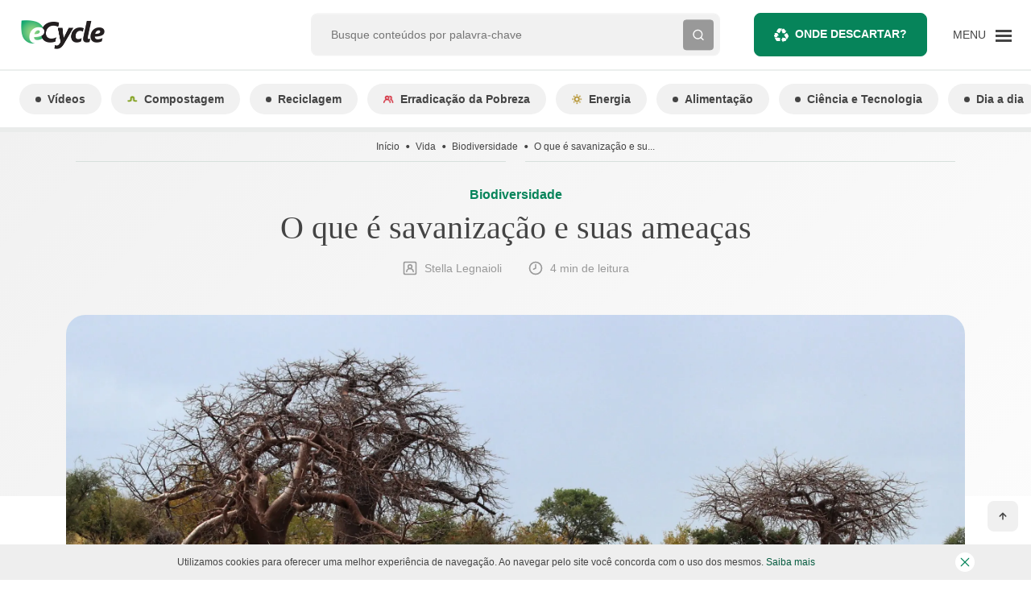

--- FILE ---
content_type: text/html; charset=UTF-8
request_url: https://www.ecycle.com.br/savanizacao/
body_size: 85926
content:
<!doctype html>
<html lang="pt-BR">
  <head><meta charset="utf-8"><script>if(navigator.userAgent.match(/MSIE|Internet Explorer/i)||navigator.userAgent.match(/Trident\/7\..*?rv:11/i)){var href=document.location.href;if(!href.match(/[?&]nowprocket/)){if(href.indexOf("?")==-1){if(href.indexOf("#")==-1){document.location.href=href+"?nowprocket=1"}else{document.location.href=href.replace("#","?nowprocket=1#")}}else{if(href.indexOf("#")==-1){document.location.href=href+"&nowprocket=1"}else{document.location.href=href.replace("#","&nowprocket=1#")}}}}</script><script>(()=>{class RocketLazyLoadScripts{constructor(){this.v="2.0.4",this.userEvents=["keydown","keyup","mousedown","mouseup","mousemove","mouseover","mouseout","touchmove","touchstart","touchend","touchcancel","wheel","click","dblclick","input"],this.attributeEvents=["onblur","onclick","oncontextmenu","ondblclick","onfocus","onmousedown","onmouseenter","onmouseleave","onmousemove","onmouseout","onmouseover","onmouseup","onmousewheel","onscroll","onsubmit"]}async t(){this.i(),this.o(),/iP(ad|hone)/.test(navigator.userAgent)&&this.h(),this.u(),this.l(this),this.m(),this.k(this),this.p(this),this._(),await Promise.all([this.R(),this.L()]),this.lastBreath=Date.now(),this.S(this),this.P(),this.D(),this.O(),this.M(),await this.C(this.delayedScripts.normal),await this.C(this.delayedScripts.defer),await this.C(this.delayedScripts.async),await this.T(),await this.F(),await this.j(),await this.A(),window.dispatchEvent(new Event("rocket-allScriptsLoaded")),this.everythingLoaded=!0,this.lastTouchEnd&&await new Promise(t=>setTimeout(t,500-Date.now()+this.lastTouchEnd)),this.I(),this.H(),this.U(),this.W()}i(){this.CSPIssue=sessionStorage.getItem("rocketCSPIssue"),document.addEventListener("securitypolicyviolation",t=>{this.CSPIssue||"script-src-elem"!==t.violatedDirective||"data"!==t.blockedURI||(this.CSPIssue=!0,sessionStorage.setItem("rocketCSPIssue",!0))},{isRocket:!0})}o(){window.addEventListener("pageshow",t=>{this.persisted=t.persisted,this.realWindowLoadedFired=!0},{isRocket:!0}),window.addEventListener("pagehide",()=>{this.onFirstUserAction=null},{isRocket:!0})}h(){let t;function e(e){t=e}window.addEventListener("touchstart",e,{isRocket:!0}),window.addEventListener("touchend",function i(o){o.changedTouches[0]&&t.changedTouches[0]&&Math.abs(o.changedTouches[0].pageX-t.changedTouches[0].pageX)<10&&Math.abs(o.changedTouches[0].pageY-t.changedTouches[0].pageY)<10&&o.timeStamp-t.timeStamp<200&&(window.removeEventListener("touchstart",e,{isRocket:!0}),window.removeEventListener("touchend",i,{isRocket:!0}),"INPUT"===o.target.tagName&&"text"===o.target.type||(o.target.dispatchEvent(new TouchEvent("touchend",{target:o.target,bubbles:!0})),o.target.dispatchEvent(new MouseEvent("mouseover",{target:o.target,bubbles:!0})),o.target.dispatchEvent(new PointerEvent("click",{target:o.target,bubbles:!0,cancelable:!0,detail:1,clientX:o.changedTouches[0].clientX,clientY:o.changedTouches[0].clientY})),event.preventDefault()))},{isRocket:!0})}q(t){this.userActionTriggered||("mousemove"!==t.type||this.firstMousemoveIgnored?"keyup"===t.type||"mouseover"===t.type||"mouseout"===t.type||(this.userActionTriggered=!0,this.onFirstUserAction&&this.onFirstUserAction()):this.firstMousemoveIgnored=!0),"click"===t.type&&t.preventDefault(),t.stopPropagation(),t.stopImmediatePropagation(),"touchstart"===this.lastEvent&&"touchend"===t.type&&(this.lastTouchEnd=Date.now()),"click"===t.type&&(this.lastTouchEnd=0),this.lastEvent=t.type,t.composedPath&&t.composedPath()[0].getRootNode()instanceof ShadowRoot&&(t.rocketTarget=t.composedPath()[0]),this.savedUserEvents.push(t)}u(){this.savedUserEvents=[],this.userEventHandler=this.q.bind(this),this.userEvents.forEach(t=>window.addEventListener(t,this.userEventHandler,{passive:!1,isRocket:!0})),document.addEventListener("visibilitychange",this.userEventHandler,{isRocket:!0})}U(){this.userEvents.forEach(t=>window.removeEventListener(t,this.userEventHandler,{passive:!1,isRocket:!0})),document.removeEventListener("visibilitychange",this.userEventHandler,{isRocket:!0}),this.savedUserEvents.forEach(t=>{(t.rocketTarget||t.target).dispatchEvent(new window[t.constructor.name](t.type,t))})}m(){const t="return false",e=Array.from(this.attributeEvents,t=>"data-rocket-"+t),i="["+this.attributeEvents.join("],[")+"]",o="[data-rocket-"+this.attributeEvents.join("],[data-rocket-")+"]",s=(e,i,o)=>{o&&o!==t&&(e.setAttribute("data-rocket-"+i,o),e["rocket"+i]=new Function("event",o),e.setAttribute(i,t))};new MutationObserver(t=>{for(const n of t)"attributes"===n.type&&(n.attributeName.startsWith("data-rocket-")||this.everythingLoaded?n.attributeName.startsWith("data-rocket-")&&this.everythingLoaded&&this.N(n.target,n.attributeName.substring(12)):s(n.target,n.attributeName,n.target.getAttribute(n.attributeName))),"childList"===n.type&&n.addedNodes.forEach(t=>{if(t.nodeType===Node.ELEMENT_NODE)if(this.everythingLoaded)for(const i of[t,...t.querySelectorAll(o)])for(const t of i.getAttributeNames())e.includes(t)&&this.N(i,t.substring(12));else for(const e of[t,...t.querySelectorAll(i)])for(const t of e.getAttributeNames())this.attributeEvents.includes(t)&&s(e,t,e.getAttribute(t))})}).observe(document,{subtree:!0,childList:!0,attributeFilter:[...this.attributeEvents,...e]})}I(){this.attributeEvents.forEach(t=>{document.querySelectorAll("[data-rocket-"+t+"]").forEach(e=>{this.N(e,t)})})}N(t,e){const i=t.getAttribute("data-rocket-"+e);i&&(t.setAttribute(e,i),t.removeAttribute("data-rocket-"+e))}k(t){Object.defineProperty(HTMLElement.prototype,"onclick",{get(){return this.rocketonclick||null},set(e){this.rocketonclick=e,this.setAttribute(t.everythingLoaded?"onclick":"data-rocket-onclick","this.rocketonclick(event)")}})}S(t){function e(e,i){let o=e[i];e[i]=null,Object.defineProperty(e,i,{get:()=>o,set(s){t.everythingLoaded?o=s:e["rocket"+i]=o=s}})}e(document,"onreadystatechange"),e(window,"onload"),e(window,"onpageshow");try{Object.defineProperty(document,"readyState",{get:()=>t.rocketReadyState,set(e){t.rocketReadyState=e},configurable:!0}),document.readyState="loading"}catch(t){console.log("WPRocket DJE readyState conflict, bypassing")}}l(t){this.originalAddEventListener=EventTarget.prototype.addEventListener,this.originalRemoveEventListener=EventTarget.prototype.removeEventListener,this.savedEventListeners=[],EventTarget.prototype.addEventListener=function(e,i,o){o&&o.isRocket||!t.B(e,this)&&!t.userEvents.includes(e)||t.B(e,this)&&!t.userActionTriggered||e.startsWith("rocket-")||t.everythingLoaded?t.originalAddEventListener.call(this,e,i,o):(t.savedEventListeners.push({target:this,remove:!1,type:e,func:i,options:o}),"mouseenter"!==e&&"mouseleave"!==e||t.originalAddEventListener.call(this,e,t.savedUserEvents.push,o))},EventTarget.prototype.removeEventListener=function(e,i,o){o&&o.isRocket||!t.B(e,this)&&!t.userEvents.includes(e)||t.B(e,this)&&!t.userActionTriggered||e.startsWith("rocket-")||t.everythingLoaded?t.originalRemoveEventListener.call(this,e,i,o):t.savedEventListeners.push({target:this,remove:!0,type:e,func:i,options:o})}}J(t,e){this.savedEventListeners=this.savedEventListeners.filter(i=>{let o=i.type,s=i.target||window;return e!==o||t!==s||(this.B(o,s)&&(i.type="rocket-"+o),this.$(i),!1)})}H(){EventTarget.prototype.addEventListener=this.originalAddEventListener,EventTarget.prototype.removeEventListener=this.originalRemoveEventListener,this.savedEventListeners.forEach(t=>this.$(t))}$(t){t.remove?this.originalRemoveEventListener.call(t.target,t.type,t.func,t.options):this.originalAddEventListener.call(t.target,t.type,t.func,t.options)}p(t){let e;function i(e){return t.everythingLoaded?e:e.split(" ").map(t=>"load"===t||t.startsWith("load.")?"rocket-jquery-load":t).join(" ")}function o(o){function s(e){const s=o.fn[e];o.fn[e]=o.fn.init.prototype[e]=function(){return this[0]===window&&t.userActionTriggered&&("string"==typeof arguments[0]||arguments[0]instanceof String?arguments[0]=i(arguments[0]):"object"==typeof arguments[0]&&Object.keys(arguments[0]).forEach(t=>{const e=arguments[0][t];delete arguments[0][t],arguments[0][i(t)]=e})),s.apply(this,arguments),this}}if(o&&o.fn&&!t.allJQueries.includes(o)){const e={DOMContentLoaded:[],"rocket-DOMContentLoaded":[]};for(const t in e)document.addEventListener(t,()=>{e[t].forEach(t=>t())},{isRocket:!0});o.fn.ready=o.fn.init.prototype.ready=function(i){function s(){parseInt(o.fn.jquery)>2?setTimeout(()=>i.bind(document)(o)):i.bind(document)(o)}return"function"==typeof i&&(t.realDomReadyFired?!t.userActionTriggered||t.fauxDomReadyFired?s():e["rocket-DOMContentLoaded"].push(s):e.DOMContentLoaded.push(s)),o([])},s("on"),s("one"),s("off"),t.allJQueries.push(o)}e=o}t.allJQueries=[],o(window.jQuery),Object.defineProperty(window,"jQuery",{get:()=>e,set(t){o(t)}})}P(){const t=new Map;document.write=document.writeln=function(e){const i=document.currentScript,o=document.createRange(),s=i.parentElement;let n=t.get(i);void 0===n&&(n=i.nextSibling,t.set(i,n));const c=document.createDocumentFragment();o.setStart(c,0),c.appendChild(o.createContextualFragment(e)),s.insertBefore(c,n)}}async R(){return new Promise(t=>{this.userActionTriggered?t():this.onFirstUserAction=t})}async L(){return new Promise(t=>{document.addEventListener("DOMContentLoaded",()=>{this.realDomReadyFired=!0,t()},{isRocket:!0})})}async j(){return this.realWindowLoadedFired?Promise.resolve():new Promise(t=>{window.addEventListener("load",t,{isRocket:!0})})}M(){this.pendingScripts=[];this.scriptsMutationObserver=new MutationObserver(t=>{for(const e of t)e.addedNodes.forEach(t=>{"SCRIPT"!==t.tagName||t.noModule||t.isWPRocket||this.pendingScripts.push({script:t,promise:new Promise(e=>{const i=()=>{const i=this.pendingScripts.findIndex(e=>e.script===t);i>=0&&this.pendingScripts.splice(i,1),e()};t.addEventListener("load",i,{isRocket:!0}),t.addEventListener("error",i,{isRocket:!0}),setTimeout(i,1e3)})})})}),this.scriptsMutationObserver.observe(document,{childList:!0,subtree:!0})}async F(){await this.X(),this.pendingScripts.length?(await this.pendingScripts[0].promise,await this.F()):this.scriptsMutationObserver.disconnect()}D(){this.delayedScripts={normal:[],async:[],defer:[]},document.querySelectorAll("script[type$=rocketlazyloadscript]").forEach(t=>{t.hasAttribute("data-rocket-src")?t.hasAttribute("async")&&!1!==t.async?this.delayedScripts.async.push(t):t.hasAttribute("defer")&&!1!==t.defer||"module"===t.getAttribute("data-rocket-type")?this.delayedScripts.defer.push(t):this.delayedScripts.normal.push(t):this.delayedScripts.normal.push(t)})}async _(){await this.L();let t=[];document.querySelectorAll("script[type$=rocketlazyloadscript][data-rocket-src]").forEach(e=>{let i=e.getAttribute("data-rocket-src");if(i&&!i.startsWith("data:")){i.startsWith("//")&&(i=location.protocol+i);try{const o=new URL(i).origin;o!==location.origin&&t.push({src:o,crossOrigin:e.crossOrigin||"module"===e.getAttribute("data-rocket-type")})}catch(t){}}}),t=[...new Map(t.map(t=>[JSON.stringify(t),t])).values()],this.Y(t,"preconnect")}async G(t){if(await this.K(),!0!==t.noModule||!("noModule"in HTMLScriptElement.prototype))return new Promise(e=>{let i;function o(){(i||t).setAttribute("data-rocket-status","executed"),e()}try{if(navigator.userAgent.includes("Firefox/")||""===navigator.vendor||this.CSPIssue)i=document.createElement("script"),[...t.attributes].forEach(t=>{let e=t.nodeName;"type"!==e&&("data-rocket-type"===e&&(e="type"),"data-rocket-src"===e&&(e="src"),i.setAttribute(e,t.nodeValue))}),t.text&&(i.text=t.text),t.nonce&&(i.nonce=t.nonce),i.hasAttribute("src")?(i.addEventListener("load",o,{isRocket:!0}),i.addEventListener("error",()=>{i.setAttribute("data-rocket-status","failed-network"),e()},{isRocket:!0}),setTimeout(()=>{i.isConnected||e()},1)):(i.text=t.text,o()),i.isWPRocket=!0,t.parentNode.replaceChild(i,t);else{const i=t.getAttribute("data-rocket-type"),s=t.getAttribute("data-rocket-src");i?(t.type=i,t.removeAttribute("data-rocket-type")):t.removeAttribute("type"),t.addEventListener("load",o,{isRocket:!0}),t.addEventListener("error",i=>{this.CSPIssue&&i.target.src.startsWith("data:")?(console.log("WPRocket: CSP fallback activated"),t.removeAttribute("src"),this.G(t).then(e)):(t.setAttribute("data-rocket-status","failed-network"),e())},{isRocket:!0}),s?(t.fetchPriority="high",t.removeAttribute("data-rocket-src"),t.src=s):t.src="data:text/javascript;base64,"+window.btoa(unescape(encodeURIComponent(t.text)))}}catch(i){t.setAttribute("data-rocket-status","failed-transform"),e()}});t.setAttribute("data-rocket-status","skipped")}async C(t){const e=t.shift();return e?(e.isConnected&&await this.G(e),this.C(t)):Promise.resolve()}O(){this.Y([...this.delayedScripts.normal,...this.delayedScripts.defer,...this.delayedScripts.async],"preload")}Y(t,e){this.trash=this.trash||[];let i=!0;var o=document.createDocumentFragment();t.forEach(t=>{const s=t.getAttribute&&t.getAttribute("data-rocket-src")||t.src;if(s&&!s.startsWith("data:")){const n=document.createElement("link");n.href=s,n.rel=e,"preconnect"!==e&&(n.as="script",n.fetchPriority=i?"high":"low"),t.getAttribute&&"module"===t.getAttribute("data-rocket-type")&&(n.crossOrigin=!0),t.crossOrigin&&(n.crossOrigin=t.crossOrigin),t.integrity&&(n.integrity=t.integrity),t.nonce&&(n.nonce=t.nonce),o.appendChild(n),this.trash.push(n),i=!1}}),document.head.appendChild(o)}W(){this.trash.forEach(t=>t.remove())}async T(){try{document.readyState="interactive"}catch(t){}this.fauxDomReadyFired=!0;try{await this.K(),this.J(document,"readystatechange"),document.dispatchEvent(new Event("rocket-readystatechange")),await this.K(),document.rocketonreadystatechange&&document.rocketonreadystatechange(),await this.K(),this.J(document,"DOMContentLoaded"),document.dispatchEvent(new Event("rocket-DOMContentLoaded")),await this.K(),this.J(window,"DOMContentLoaded"),window.dispatchEvent(new Event("rocket-DOMContentLoaded"))}catch(t){console.error(t)}}async A(){try{document.readyState="complete"}catch(t){}try{await this.K(),this.J(document,"readystatechange"),document.dispatchEvent(new Event("rocket-readystatechange")),await this.K(),document.rocketonreadystatechange&&document.rocketonreadystatechange(),await this.K(),this.J(window,"load"),window.dispatchEvent(new Event("rocket-load")),await this.K(),window.rocketonload&&window.rocketonload(),await this.K(),this.allJQueries.forEach(t=>t(window).trigger("rocket-jquery-load")),await this.K(),this.J(window,"pageshow");const t=new Event("rocket-pageshow");t.persisted=this.persisted,window.dispatchEvent(t),await this.K(),window.rocketonpageshow&&window.rocketonpageshow({persisted:this.persisted})}catch(t){console.error(t)}}async K(){Date.now()-this.lastBreath>45&&(await this.X(),this.lastBreath=Date.now())}async X(){return document.hidden?new Promise(t=>setTimeout(t)):new Promise(t=>requestAnimationFrame(t))}B(t,e){return e===document&&"readystatechange"===t||(e===document&&"DOMContentLoaded"===t||(e===window&&"DOMContentLoaded"===t||(e===window&&"load"===t||e===window&&"pageshow"===t)))}static run(){(new RocketLazyLoadScripts).t()}}RocketLazyLoadScripts.run()})();</script>
  
  <meta http-equiv="x-ua-compatible" content="ie=edge">
  <meta name="viewport" content="minimum-scale=1, width=device-width, initial-scale=1, shrink-to-fit=no">

  <link rel="preconnect dns-prefetch" href="https://www.googletagmanager.com" crossorigin />
  <link rel="preconnect dns-prefetch" href="https://v3.denakop.com" crossorigin />

  <meta name='robots' content='index, follow, max-image-preview:large, max-snippet:-1, max-video-preview:-1' />
	<style>img:is([sizes="auto" i], [sizes^="auto," i]) { contain-intrinsic-size: 3000px 1500px }</style>
	
	<!-- This site is optimized with the Yoast SEO Premium plugin v26.4 (Yoast SEO v26.4) - https://yoast.com/wordpress/plugins/seo/ -->
	<title>O que é savanização e suas ameaças</title>
<link crossorigin data-rocket-preconnect href="https://api.retargetly.com" rel="preconnect">
<link crossorigin data-rocket-preconnect href="https://tag.navdmp.com" rel="preconnect">
<link crossorigin data-rocket-preconnect href="https://connect.facebook.net" rel="preconnect">
<link crossorigin data-rocket-preconnect href="https://www.googletagmanager.com" rel="preconnect">
<link crossorigin data-rocket-preconnect href="https://cdn.taboola.com" rel="preconnect">
<link crossorigin data-rocket-preconnect href="https://v3.denakop.com" rel="preconnect">
<link crossorigin data-rocket-preconnect href="https://securepubads.g.doubleclick.net" rel="preconnect">
<link crossorigin data-rocket-preconnect href="https://images.ecycle.com.br" rel="preconnect">
<link crossorigin data-rocket-preconnect href="https://applets.ebxcdn.com" rel="preconnect">
<link crossorigin data-rocket-preconnect href="https://s.clickiocdn.com" rel="preconnect">
<link crossorigin data-rocket-preconnect href="https://fundingchoicesmessages.google.com" rel="preconnect">
<link crossorigin data-rocket-preconnect href="https://invstatic101.creativecdn.com" rel="preconnect">
<link crossorigin data-rocket-preconnect href="https://tags.crwdcntrl.net" rel="preconnect">
<link crossorigin data-rocket-preconnect href="https://cdn.id5-sync.com" rel="preconnect">
<link crossorigin data-rocket-preconnect href="https://static.criteo.net" rel="preconnect">
<link crossorigin data-rocket-preconnect href="https://oa.openxcdn.net" rel="preconnect">
<link crossorigin data-rocket-preconnect href="https://tags.denakop.com" rel="preconnect">
<link crossorigin data-rocket-preconnect href="https://c.amazon-adsystem.com" rel="preconnect">
<link crossorigin data-rocket-preconnect href="https://config.aps.amazon-adsystem.com" rel="preconnect">
<link crossorigin data-rocket-preconnect href="https://google-bidout-d.openx.net" rel="preconnect">
<link crossorigin data-rocket-preconnect href="https://gum.criteo.com" rel="preconnect">
<link crossorigin data-rocket-preconnect href="https://amer.hhkld.com" rel="preconnect">
<link crossorigin data-rocket-preconnect href="https://tags.premiumads.com.br" rel="preconnect"><link rel="preload" data-rocket-preload as="image" href="https://images.ecycle.com.br/wp-content/uploads/2020/12/03142224/gregory-fullard-dSF-48QwzA4-unsplash-scaled.jpg.webp" imagesrcset="https://images.ecycle.com.br/wp-content/uploads/2020/12/03142224/gregory-fullard-dSF-48QwzA4-unsplash-scaled.jpg.webp 2560w, https://images.ecycle.com.br/wp-content/uploads/2020/12/03142224/gregory-fullard-dSF-48QwzA4-unsplash-300x200.jpg.webp 300w, https://images.ecycle.com.br/wp-content/uploads/2020/12/03142224/gregory-fullard-dSF-48QwzA4-unsplash-1024x682.jpg.webp 1024w, https://images.ecycle.com.br/wp-content/uploads/2020/12/03142224/gregory-fullard-dSF-48QwzA4-unsplash-768x512.jpg.webp 768w, https://images.ecycle.com.br/wp-content/uploads/2020/12/03142224/gregory-fullard-dSF-48QwzA4-unsplash-1536x1023.jpg.webp 1536w, https://images.ecycle.com.br/wp-content/uploads/2020/12/03142224/gregory-fullard-dSF-48QwzA4-unsplash-2048x1364.jpg.webp 2048w, https://images.ecycle.com.br/wp-content/uploads/2020/12/03142224/gregory-fullard-dSF-48QwzA4-unsplash-150x100.jpg.webp 150w" imagesizes="(max-width: 2560px) 100vw, 2560px" fetchpriority="high">
	<meta name="description" content="O que é savanização e suas ameaças – Leia sobre e mais no eCycle" />
	<link rel="canonical" href="https://www.ecycle.com.br/savanizacao/" />
	<meta property="og:locale" content="pt_BR" />
	<meta property="og:type" content="article" />
	<meta property="og:title" content="O que é savanização e suas ameaças" />
	<meta property="og:description" content="O que é savanização e suas ameaças – Leia sobre e mais no eCycle" />
	<meta property="og:url" content="https://www.ecycle.com.br/savanizacao/" />
	<meta property="og:site_name" content="eCycle" />
	<meta property="article:publisher" content="https://www.facebook.com/eCycle.Portal/" />
	<meta property="article:published_time" content="2024-12-16T12:22:40+00:00" />
	<meta property="article:modified_time" content="2024-12-16T12:22:41+00:00" />
	<meta property="og:image" content="https://images.ecycle.com.br/wp-content/uploads/2020/12/03142224/gregory-fullard-dSF-48QwzA4-unsplash-scaled.jpg" />
	<meta property="og:image:width" content="2560" />
	<meta property="og:image:height" content="1705" />
	<meta property="og:image:type" content="image/jpeg" />
	<meta name="author" content="Stella Legnaioli" />
	<meta name="twitter:card" content="summary_large_image" />
	<meta name="twitter:creator" content="@eCycleBr" />
	<meta name="twitter:site" content="@eCycleBr" />
	<meta name="twitter:label1" content="Escrito por" />
	<meta name="twitter:data1" content="Stella Legnaioli" />
	<meta name="twitter:label2" content="Est. tempo de leitura" />
	<meta name="twitter:data2" content="4 minutos" />
	<script type="application/ld+json" class="yoast-schema-graph">{"@context":"https://schema.org","@graph":[{"@type":"Article","@id":"https://www.ecycle.com.br/savanizacao/#article","isPartOf":{"@id":"https://www.ecycle.com.br/savanizacao/"},"author":{"name":"Stella Legnaioli","@id":"https://www.ecycle.com.br/#/schema/person/a179295d103011f195107f454ba6fe7f"},"headline":"O que é savanização e suas ameaças","datePublished":"2024-12-16T12:22:40+00:00","dateModified":"2024-12-16T12:22:41+00:00","mainEntityOfPage":{"@id":"https://www.ecycle.com.br/savanizacao/"},"wordCount":713,"commentCount":0,"publisher":{"@id":"https://www.ecycle.com.br/#organization"},"image":{"@id":"https://www.ecycle.com.br/savanizacao/#primaryimage"},"thumbnailUrl":"https://images.ecycle.com.br/wp-content/uploads/2020/12/03142224/gregory-fullard-dSF-48QwzA4-unsplash-scaled.jpg","keywords":["fria"],"articleSection":["Biodiversidade","Educação","Educação Ambiental","Flora","Vida"],"inLanguage":"pt-BR","copyrightYear":"2024","copyrightHolder":{"@id":"https://www.ecycle.com.br/#organization"}},{"@type":"WebPage","@id":"https://www.ecycle.com.br/savanizacao/","url":"https://www.ecycle.com.br/savanizacao/","name":"O que é savanização e suas ameaças","isPartOf":{"@id":"https://www.ecycle.com.br/#website"},"primaryImageOfPage":{"@id":"https://www.ecycle.com.br/savanizacao/#primaryimage"},"image":{"@id":"https://www.ecycle.com.br/savanizacao/#primaryimage"},"thumbnailUrl":"https://images.ecycle.com.br/wp-content/uploads/2020/12/03142224/gregory-fullard-dSF-48QwzA4-unsplash-scaled.jpg","datePublished":"2024-12-16T12:22:40+00:00","dateModified":"2024-12-16T12:22:41+00:00","description":"O que é savanização e suas ameaças – Leia sobre e mais no eCycle","breadcrumb":{"@id":"https://www.ecycle.com.br/savanizacao/#breadcrumb"},"inLanguage":"pt-BR","potentialAction":[{"@type":"ReadAction","target":["https://www.ecycle.com.br/savanizacao/"]}]},{"@type":"ImageObject","inLanguage":"pt-BR","@id":"https://www.ecycle.com.br/savanizacao/#primaryimage","url":"https://images.ecycle.com.br/wp-content/uploads/2020/12/03142224/gregory-fullard-dSF-48QwzA4-unsplash-scaled.jpg","contentUrl":"https://images.ecycle.com.br/wp-content/uploads/2020/12/03142224/gregory-fullard-dSF-48QwzA4-unsplash-scaled.jpg","width":2560,"height":1705,"caption":"Savanização. Imagem de Gregory Fullard em Unsplash"},{"@type":"BreadcrumbList","@id":"https://www.ecycle.com.br/savanizacao/#breadcrumb","itemListElement":[{"@type":"ListItem","position":1,"name":"Início","item":"https://www.ecycle.com.br/"},{"@type":"ListItem","position":2,"name":"O que é savanização e suas ameaças"}]},{"@type":"WebSite","@id":"https://www.ecycle.com.br/#website","url":"https://www.ecycle.com.br/","name":"eCycle","description":"Sua pegada mais leve","publisher":{"@id":"https://www.ecycle.com.br/#organization"},"alternateName":"eCycle","potentialAction":[{"@type":"SearchAction","target":{"@type":"EntryPoint","urlTemplate":"https://www.ecycle.com.br/?s={search_term_string}"},"query-input":{"@type":"PropertyValueSpecification","valueRequired":true,"valueName":"search_term_string"}}],"inLanguage":"pt-BR"},{"@type":["Organization","Place","NewsMediaOrganization"],"@id":"https://www.ecycle.com.br/#organization","name":"eCycle","alternateName":"eCycle","url":"https://www.ecycle.com.br/","logo":{"@id":"https://www.ecycle.com.br/savanizacao/#local-main-organization-logo"},"image":{"@id":"https://www.ecycle.com.br/savanizacao/#local-main-organization-logo"},"sameAs":["https://www.facebook.com/eCycle.Portal/","https://x.com/eCycleBr","https://www.instagram.com/ecycleoficial/"],"description":"eCycle é uma marca que tem origem no interesse pelas relações de consumo desenvolvidas entre indivíduos e empresas, sejam fabricantes de produtos ou prestadoras de serviços, e seus efeitos sobre a sociedade e o meio ambiente.","legalName":"Epartners Empreendimentos Integrados Ltda Me.","numberOfEmployees":{"@type":"QuantitativeValue","minValue":"1","maxValue":"10"},"publishingPrinciples":"https://www.ecycle.com.br/sobre-nos/","ethicsPolicy":"https://www.ecycle.com.br/politica-de-privacidade/","telephone":[],"contactPoint":{"@type":"ContactPoint","telephone":"1148831967","email":"contato@ecycle.com.br"},"openingHoursSpecification":[{"@type":"OpeningHoursSpecification","dayOfWeek":["Monday","Tuesday","Wednesday","Thursday","Friday","Saturday","Sunday"],"opens":"09:00","closes":"17:00"}],"vatID":"11.754.258/0001‐08"},{"@type":"Person","@id":"https://www.ecycle.com.br/#/schema/person/a179295d103011f195107f454ba6fe7f","name":"Stella Legnaioli","image":{"@type":"ImageObject","inLanguage":"pt-BR","@id":"https://www.ecycle.com.br/#/schema/person/image/","url":"https://secure.gravatar.com/avatar/5d47757148a1b27f26adcd5dadde97aee586e14c3207c43c3125036daeeae47a?s=96&d=mm&r=g","contentUrl":"https://secure.gravatar.com/avatar/5d47757148a1b27f26adcd5dadde97aee586e14c3207c43c3125036daeeae47a?s=96&d=mm&r=g","caption":"Stella Legnaioli"},"description":"Jornalista, gestora ambiental, ecofeminista, vegana e livre de glúten. Aceito convites para morar em uma ecovila :)","url":"https://www.ecycle.com.br/author/stella-legnaioli/"},{"@type":"ImageObject","inLanguage":"pt-BR","@id":"https://www.ecycle.com.br/savanizacao/#local-main-organization-logo","url":"https://images.ecycle.com.br/wp-content/uploads/2025/11/25122626/logo-ecycle-696.png","contentUrl":"https://images.ecycle.com.br/wp-content/uploads/2025/11/25122626/logo-ecycle-696.png","width":696,"height":696,"caption":"eCycle"}]}</script>
	<meta name="geo.region" content="Brasil" />
	<!-- / Yoast SEO Premium plugin. -->


<link rel="amphtml" href="https://www.ecycle.com.br/savanizacao/amp/" /><meta name="generator" content="AMP for WP 1.1.7.1"/><link rel='dns-prefetch' href='//securepubads.g.doubleclick.net' />
<link rel='dns-prefetch' href='//www.ecycle.com.br' />
<link rel='dns-prefetch' href='//assets.pinterest.com' />

<style id='global-styles-inline-css' type='text/css'>
:root{--wp--preset--aspect-ratio--square: 1;--wp--preset--aspect-ratio--4-3: 4/3;--wp--preset--aspect-ratio--3-4: 3/4;--wp--preset--aspect-ratio--3-2: 3/2;--wp--preset--aspect-ratio--2-3: 2/3;--wp--preset--aspect-ratio--16-9: 16/9;--wp--preset--aspect-ratio--9-16: 9/16;--wp--preset--color--black: #000000;--wp--preset--color--cyan-bluish-gray: #abb8c3;--wp--preset--color--white: #ffffff;--wp--preset--color--pale-pink: #f78da7;--wp--preset--color--vivid-red: #cf2e2e;--wp--preset--color--luminous-vivid-orange: #ff6900;--wp--preset--color--luminous-vivid-amber: #fcb900;--wp--preset--color--light-green-cyan: #7bdcb5;--wp--preset--color--vivid-green-cyan: #00d084;--wp--preset--color--pale-cyan-blue: #8ed1fc;--wp--preset--color--vivid-cyan-blue: #0693e3;--wp--preset--color--vivid-purple: #9b51e0;--wp--preset--gradient--vivid-cyan-blue-to-vivid-purple: linear-gradient(135deg,rgba(6,147,227,1) 0%,rgb(155,81,224) 100%);--wp--preset--gradient--light-green-cyan-to-vivid-green-cyan: linear-gradient(135deg,rgb(122,220,180) 0%,rgb(0,208,130) 100%);--wp--preset--gradient--luminous-vivid-amber-to-luminous-vivid-orange: linear-gradient(135deg,rgba(252,185,0,1) 0%,rgba(255,105,0,1) 100%);--wp--preset--gradient--luminous-vivid-orange-to-vivid-red: linear-gradient(135deg,rgba(255,105,0,1) 0%,rgb(207,46,46) 100%);--wp--preset--gradient--very-light-gray-to-cyan-bluish-gray: linear-gradient(135deg,rgb(238,238,238) 0%,rgb(169,184,195) 100%);--wp--preset--gradient--cool-to-warm-spectrum: linear-gradient(135deg,rgb(74,234,220) 0%,rgb(151,120,209) 20%,rgb(207,42,186) 40%,rgb(238,44,130) 60%,rgb(251,105,98) 80%,rgb(254,248,76) 100%);--wp--preset--gradient--blush-light-purple: linear-gradient(135deg,rgb(255,206,236) 0%,rgb(152,150,240) 100%);--wp--preset--gradient--blush-bordeaux: linear-gradient(135deg,rgb(254,205,165) 0%,rgb(254,45,45) 50%,rgb(107,0,62) 100%);--wp--preset--gradient--luminous-dusk: linear-gradient(135deg,rgb(255,203,112) 0%,rgb(199,81,192) 50%,rgb(65,88,208) 100%);--wp--preset--gradient--pale-ocean: linear-gradient(135deg,rgb(255,245,203) 0%,rgb(182,227,212) 50%,rgb(51,167,181) 100%);--wp--preset--gradient--electric-grass: linear-gradient(135deg,rgb(202,248,128) 0%,rgb(113,206,126) 100%);--wp--preset--gradient--midnight: linear-gradient(135deg,rgb(2,3,129) 0%,rgb(40,116,252) 100%);--wp--preset--font-size--small: 13px;--wp--preset--font-size--medium: 20px;--wp--preset--font-size--large: 36px;--wp--preset--font-size--x-large: 42px;--wp--preset--spacing--20: 0.44rem;--wp--preset--spacing--30: 0.67rem;--wp--preset--spacing--40: 1rem;--wp--preset--spacing--50: 1.5rem;--wp--preset--spacing--60: 2.25rem;--wp--preset--spacing--70: 3.38rem;--wp--preset--spacing--80: 5.06rem;--wp--preset--shadow--natural: 6px 6px 9px rgba(0, 0, 0, 0.2);--wp--preset--shadow--deep: 12px 12px 50px rgba(0, 0, 0, 0.4);--wp--preset--shadow--sharp: 6px 6px 0px rgba(0, 0, 0, 0.2);--wp--preset--shadow--outlined: 6px 6px 0px -3px rgba(255, 255, 255, 1), 6px 6px rgba(0, 0, 0, 1);--wp--preset--shadow--crisp: 6px 6px 0px rgba(0, 0, 0, 1);}:where(body) { margin: 0; }.wp-site-blocks > .alignleft { float: left; margin-right: 2em; }.wp-site-blocks > .alignright { float: right; margin-left: 2em; }.wp-site-blocks > .aligncenter { justify-content: center; margin-left: auto; margin-right: auto; }:where(.is-layout-flex){gap: 0.5em;}:where(.is-layout-grid){gap: 0.5em;}.is-layout-flow > .alignleft{float: left;margin-inline-start: 0;margin-inline-end: 2em;}.is-layout-flow > .alignright{float: right;margin-inline-start: 2em;margin-inline-end: 0;}.is-layout-flow > .aligncenter{margin-left: auto !important;margin-right: auto !important;}.is-layout-constrained > .alignleft{float: left;margin-inline-start: 0;margin-inline-end: 2em;}.is-layout-constrained > .alignright{float: right;margin-inline-start: 2em;margin-inline-end: 0;}.is-layout-constrained > .aligncenter{margin-left: auto !important;margin-right: auto !important;}.is-layout-constrained > :where(:not(.alignleft):not(.alignright):not(.alignfull)){margin-left: auto !important;margin-right: auto !important;}body .is-layout-flex{display: flex;}.is-layout-flex{flex-wrap: wrap;align-items: center;}.is-layout-flex > :is(*, div){margin: 0;}body .is-layout-grid{display: grid;}.is-layout-grid > :is(*, div){margin: 0;}body{padding-top: 0px;padding-right: 0px;padding-bottom: 0px;padding-left: 0px;}a:where(:not(.wp-element-button)){text-decoration: underline;}:root :where(.wp-element-button, .wp-block-button__link){background-color: #32373c;border-width: 0;color: #fff;font-family: inherit;font-size: inherit;line-height: inherit;padding: calc(0.667em + 2px) calc(1.333em + 2px);text-decoration: none;}.has-black-color{color: var(--wp--preset--color--black) !important;}.has-cyan-bluish-gray-color{color: var(--wp--preset--color--cyan-bluish-gray) !important;}.has-white-color{color: var(--wp--preset--color--white) !important;}.has-pale-pink-color{color: var(--wp--preset--color--pale-pink) !important;}.has-vivid-red-color{color: var(--wp--preset--color--vivid-red) !important;}.has-luminous-vivid-orange-color{color: var(--wp--preset--color--luminous-vivid-orange) !important;}.has-luminous-vivid-amber-color{color: var(--wp--preset--color--luminous-vivid-amber) !important;}.has-light-green-cyan-color{color: var(--wp--preset--color--light-green-cyan) !important;}.has-vivid-green-cyan-color{color: var(--wp--preset--color--vivid-green-cyan) !important;}.has-pale-cyan-blue-color{color: var(--wp--preset--color--pale-cyan-blue) !important;}.has-vivid-cyan-blue-color{color: var(--wp--preset--color--vivid-cyan-blue) !important;}.has-vivid-purple-color{color: var(--wp--preset--color--vivid-purple) !important;}.has-black-background-color{background-color: var(--wp--preset--color--black) !important;}.has-cyan-bluish-gray-background-color{background-color: var(--wp--preset--color--cyan-bluish-gray) !important;}.has-white-background-color{background-color: var(--wp--preset--color--white) !important;}.has-pale-pink-background-color{background-color: var(--wp--preset--color--pale-pink) !important;}.has-vivid-red-background-color{background-color: var(--wp--preset--color--vivid-red) !important;}.has-luminous-vivid-orange-background-color{background-color: var(--wp--preset--color--luminous-vivid-orange) !important;}.has-luminous-vivid-amber-background-color{background-color: var(--wp--preset--color--luminous-vivid-amber) !important;}.has-light-green-cyan-background-color{background-color: var(--wp--preset--color--light-green-cyan) !important;}.has-vivid-green-cyan-background-color{background-color: var(--wp--preset--color--vivid-green-cyan) !important;}.has-pale-cyan-blue-background-color{background-color: var(--wp--preset--color--pale-cyan-blue) !important;}.has-vivid-cyan-blue-background-color{background-color: var(--wp--preset--color--vivid-cyan-blue) !important;}.has-vivid-purple-background-color{background-color: var(--wp--preset--color--vivid-purple) !important;}.has-black-border-color{border-color: var(--wp--preset--color--black) !important;}.has-cyan-bluish-gray-border-color{border-color: var(--wp--preset--color--cyan-bluish-gray) !important;}.has-white-border-color{border-color: var(--wp--preset--color--white) !important;}.has-pale-pink-border-color{border-color: var(--wp--preset--color--pale-pink) !important;}.has-vivid-red-border-color{border-color: var(--wp--preset--color--vivid-red) !important;}.has-luminous-vivid-orange-border-color{border-color: var(--wp--preset--color--luminous-vivid-orange) !important;}.has-luminous-vivid-amber-border-color{border-color: var(--wp--preset--color--luminous-vivid-amber) !important;}.has-light-green-cyan-border-color{border-color: var(--wp--preset--color--light-green-cyan) !important;}.has-vivid-green-cyan-border-color{border-color: var(--wp--preset--color--vivid-green-cyan) !important;}.has-pale-cyan-blue-border-color{border-color: var(--wp--preset--color--pale-cyan-blue) !important;}.has-vivid-cyan-blue-border-color{border-color: var(--wp--preset--color--vivid-cyan-blue) !important;}.has-vivid-purple-border-color{border-color: var(--wp--preset--color--vivid-purple) !important;}.has-vivid-cyan-blue-to-vivid-purple-gradient-background{background: var(--wp--preset--gradient--vivid-cyan-blue-to-vivid-purple) !important;}.has-light-green-cyan-to-vivid-green-cyan-gradient-background{background: var(--wp--preset--gradient--light-green-cyan-to-vivid-green-cyan) !important;}.has-luminous-vivid-amber-to-luminous-vivid-orange-gradient-background{background: var(--wp--preset--gradient--luminous-vivid-amber-to-luminous-vivid-orange) !important;}.has-luminous-vivid-orange-to-vivid-red-gradient-background{background: var(--wp--preset--gradient--luminous-vivid-orange-to-vivid-red) !important;}.has-very-light-gray-to-cyan-bluish-gray-gradient-background{background: var(--wp--preset--gradient--very-light-gray-to-cyan-bluish-gray) !important;}.has-cool-to-warm-spectrum-gradient-background{background: var(--wp--preset--gradient--cool-to-warm-spectrum) !important;}.has-blush-light-purple-gradient-background{background: var(--wp--preset--gradient--blush-light-purple) !important;}.has-blush-bordeaux-gradient-background{background: var(--wp--preset--gradient--blush-bordeaux) !important;}.has-luminous-dusk-gradient-background{background: var(--wp--preset--gradient--luminous-dusk) !important;}.has-pale-ocean-gradient-background{background: var(--wp--preset--gradient--pale-ocean) !important;}.has-electric-grass-gradient-background{background: var(--wp--preset--gradient--electric-grass) !important;}.has-midnight-gradient-background{background: var(--wp--preset--gradient--midnight) !important;}.has-small-font-size{font-size: var(--wp--preset--font-size--small) !important;}.has-medium-font-size{font-size: var(--wp--preset--font-size--medium) !important;}.has-large-font-size{font-size: var(--wp--preset--font-size--large) !important;}.has-x-large-font-size{font-size: var(--wp--preset--font-size--x-large) !important;}
:where(.wp-block-post-template.is-layout-flex){gap: 1.25em;}:where(.wp-block-post-template.is-layout-grid){gap: 1.25em;}
:where(.wp-block-columns.is-layout-flex){gap: 2em;}:where(.wp-block-columns.is-layout-grid){gap: 2em;}
:root :where(.wp-block-pullquote){font-size: 1.5em;line-height: 1.6;}
</style>
<style id='ads-manager-inline-css' type='text/css'>

                    .ads-mobile {
                        display: none;
                    }
                    .ads-desktop {
                        display: block;
                    }
                    @media only screen and (max-width: 991px) {
                        .ads-mobile {
                            display: block !important;
                        }
                        .ads-desktop {
                            display: none !important;
                        }
                    }
                
</style>
<style id='rocket-lazyload-inline-css' type='text/css'>
.rll-youtube-player{position:relative;padding-bottom:56.23%;height:0;overflow:hidden;max-width:100%;}.rll-youtube-player:focus-within{outline: 2px solid currentColor;outline-offset: 5px;}.rll-youtube-player iframe{position:absolute;top:0;left:0;width:100%;height:100%;z-index:100;background:0 0}.rll-youtube-player img{bottom:0;display:block;left:0;margin:auto;max-width:100%;width:100%;position:absolute;right:0;top:0;border:none;height:auto;-webkit-transition:.4s all;-moz-transition:.4s all;transition:.4s all}.rll-youtube-player img:hover{-webkit-filter:brightness(75%)}.rll-youtube-player .play{height:100%;width:100%;left:0;top:0;position:absolute;background:url(https://www.ecycle.com.br/wp-content/plugins/wp-rocket/assets/img/youtube.png) no-repeat center;background-color: transparent !important;cursor:pointer;border:none;}
</style>
<script type="text/javascript" async src="https://securepubads.g.doubleclick.net/tag/js/gpt.js" id="google-tag-js"></script>
<script type="rocketlazyloadscript" data-rocket-type="text/javascript" id="google-tag-js-after">
/* <![CDATA[ */
window.googletag = window.googletag || {cmd: []}; googletag.cmd.push(function() {googletag.pubads().enableSingleRequest(); googletag.enableServices(); });
/* ]]> */
</script>
<link rel="https://api.w.org/" href="https://www.ecycle.com.br/wp-json/" /><link rel="alternate" title="JSON" type="application/json" href="https://www.ecycle.com.br/wp-json/wp/v2/posts/40811" /><link rel="EditURI" type="application/rsd+xml" title="RSD" href="https://www.ecycle.com.br/xmlrpc.php?rsd" />

<link rel='shortlink' href='https://www.ecycle.com.br/?p=40811' />
<link rel="alternate" title="oEmbed (JSON)" type="application/json+oembed" href="https://www.ecycle.com.br/wp-json/oembed/1.0/embed?url=https%3A%2F%2Fwww.ecycle.com.br%2Fsavanizacao%2F" />
<link rel="alternate" title="oEmbed (XML)" type="text/xml+oembed" href="https://www.ecycle.com.br/wp-json/oembed/1.0/embed?url=https%3A%2F%2Fwww.ecycle.com.br%2Fsavanizacao%2F&#038;format=xml" />
<link rel="preload" as="image" href="https://images.ecycle.com.br/wp-content/uploads/2020/12/03142224/gregory-fullard-dSF-48QwzA4-unsplash-scaled.jpg.webp" /><link rel="icon" href="https://images.ecycle.com.br/wp-content/uploads/2021/02/27154434/cropped-512-4-32x32.png" sizes="32x32" />
<link rel="icon" href="https://images.ecycle.com.br/wp-content/uploads/2021/02/27154434/cropped-512-4-192x192.png" sizes="192x192" />
<link rel="apple-touch-icon" href="https://images.ecycle.com.br/wp-content/uploads/2021/02/27154434/cropped-512-4-180x180.png" />
<meta name="msapplication-TileImage" content="https://images.ecycle.com.br/wp-content/uploads/2021/02/27154434/cropped-512-4-270x270.png" />
<style id="critical-css" type="text/css">@charset "UTF-8";*{box-sizing:border-box}html{-webkit-text-size-adjust:100%;font-family:sans-serif;line-height:1.15}article,figcaption,figure,header,main,nav,section{display:block}body{background-color:var(--white);color:var(--gray-900);font-family:Arial,-apple-system,BlinkMacSystemFont,Segoe UI,Roboto,Helvetica Neue,Noto Sans,sans-serif,Apple Color Emoji,Segoe UI Emoji,Segoe UI Symbol,Noto Color Emoji;font-size:1rem;font-weight:400;line-height:1;margin:0;text-align:left}@media (max-width:1200px){body{font-size:calc(.8956rem + .1392vw)}}h1,h2,h4,h5,h6{margin-bottom:0;margin-top:0}p{margin-bottom:2.625rem;margin-top:0}small{font-size:80%}a{background-color:initial;color:#06845a;text-decoration:none}figure{margin:0 0 1rem}img{border-style:none}img,svg{vertical-align:middle}svg{overflow:hidden}label{display:inline-block;margin-bottom:.5rem}button{border-radius:0}button,input,select{font-family:inherit;font-size:inherit;line-height:inherit;margin:0}button,input{overflow:visible}button,select{text-transform:none}select{word-wrap:normal}[type=button],[type=submit],button{-webkit-appearance:button}[type=button]::-moz-focus-inner,[type=submit]::-moz-focus-inner,button::-moz-focus-inner{border-style:none;padding:0}input[type=checkbox]{box-sizing:border-box;padding:0}[type=search]{-webkit-appearance:none;outline-offset:-2px}[type=search]::-webkit-search-decoration{-webkit-appearance:none}template{display:none}.h5,.h6,h1,h2,h4,h5,h6{font-family:Georgia,Segoe UI;font-weight:700;line-height:1.143;margin-bottom:0}h1{font-size:2.5rem}@media (max-width:1200px){h1{font-size:calc(1.0456rem + 1.9392vw)}}h2{font-size:2rem}@media (max-width:1200px){h2{font-size:calc(.9956rem + 1.3392vw)}}h4{font-size:1.5rem}@media (max-width:1200px){h4{font-size:calc(.9456rem + .7392vw)}}.h5,h5{font-size:1.25rem}@media (max-width:1200px){.h5,h5{font-size:calc(.9206rem + .4392vw)}}.h6,h6{font-size:1rem}@media (max-width:1200px){.h6,h6{font-size:calc(.8956rem + .1392vw)}}small{font-size:78%;font-weight:400}.container,.container-fluid{margin-left:auto;margin-right:auto;padding-left:12px;padding-right:12px;width:100%}.container{max-width:100%}@media (min-width:1140px){.container{max-width:1140px}}.row{display:flex;flex-wrap:wrap;margin-left:-12px;margin-right:-12px}.col,.col-12,.col-auto,.col-lg-4,.col-lg-6,.col-lg-8,.col-lg-9,.col-lg-auto,.col-md-12{padding-left:12px;padding-right:12px;position:relative;width:100%}.col{flex-basis:0%;flex-grow:1;max-width:100%}.col-auto{flex:0 0 auto;max-width:100%;width:auto}.col-12{flex:0 0 100%;max-width:100%}.order-1{order:1}.order-2{order:2}.order-3{order:3}.order-4{order:4}.order-5{order:5}.order-7{order:7}@media (min-width:768px){.col-md-12{flex:0 0 100%;max-width:100%}}@media (min-width:992px){.col-lg-auto{flex:0 0 auto;max-width:100%;width:auto}.col-lg-4{flex:0 0 33.33333333%;max-width:33.33333333%}.col-lg-6{flex:0 0 50%;max-width:50%}.col-lg-8{flex:0 0 66.66666667%;max-width:66.66666667%}.col-lg-9{flex:0 0 75%;max-width:75%}.order-lg-1{order:1}.order-lg-3{order:3}}.form-control{background-clip:padding-box;background-color:#fff;border:1px solid #e1e1e1;border-radius:.25rem;color:#757575;display:block;font-size:.875rem;font-weight:400;height:calc(1.375em + 2rem + 2px);line-height:1.375;padding:1rem 1.5rem;width:100%}.form-control::-ms-expand{background-color:initial;border:0}.form-group{margin-bottom:1.5rem}.invalid-feedback{color:#dc3545;display:none;font-size:78%;margin-top:.25rem;width:100%}.btn{background-color:initial;border:1px solid #0000;border-radius:.5rem;color:var(--gray-900);display:inline-block;font-size:.875rem;font-weight:700;line-height:1;padding:1.125rem 1.5rem;text-align:center;vertical-align:middle}.btn-primary{background-color:#06845a;border-color:#06845a;color:#fff}.btn-gray{background-color:#999;border-color:#999;color:#444}.btn-link{color:#06845a;font-weight:400;text-decoration:none}.btn-sm{border-radius:.5rem;font-size:.75rem;line-height:1;padding:.75rem}.fade:not(.show){opacity:0}.collapse:not(.show){display:none}.custom-control{display:block;min-height:1rem;padding-left:2rem;position:relative;-webkit-print-color-adjust:exact;print-color-adjust:exact;z-index:1}.custom-control-inline{display:inline-flex;margin-right:1rem}.custom-control-input{height:1.25rem;left:0;opacity:0;position:absolute;width:1.5rem;z-index:-1}.custom-control-label{margin-bottom:0;position:relative;vertical-align:top}.custom-control-label:before{background-color:#fff;border:1px solid #e1e1e1}.custom-control-label:after,.custom-control-label:before{content:"";display:block;height:1.5rem;left:-2rem;position:absolute;top:-.25rem;width:1.5rem}.custom-control-label:after{background:50%/50% 50% no-repeat}.custom-checkbox .custom-control-label:before{border-radius:.25rem}.custom-switch{padding-left:3.125rem}.custom-switch .custom-control-label:before{border-radius:.75rem;left:-3.125rem;width:2.625rem}.custom-switch .custom-control-label:after{background-color:#e1e1e1;border-radius:.75rem;height:calc(1.5rem - 4px);left:calc(-3.125rem + 2px);top:calc(-.25rem + 2px);width:calc(1.5rem - 4px)}.custom-select{appearance:none;background:#fff url("data:image/svg+xml;charset=utf-8,%3Csvg xmlns='http://www.w3.org/2000/svg' width='4' height='5'%3E%3Cpath fill='%23343a40' d='M2 0 0 2h4zm0 5L0 3h4z'/%3E%3C/svg%3E") no-repeat right 1.5rem center/8px 10px;border:1px solid #e1e1e1;border-radius:.5rem;color:#757575;display:inline-block;font-size:.875rem;font-weight:400;height:calc(1.375em + 2rem + 2px);line-height:1.375;padding:1rem 2.5rem 1rem 1.5rem;vertical-align:middle;width:100%}.custom-select::-ms-expand{display:none}.custom-select:-moz-focusring{color:#0000;text-shadow:0 0 0 #757575}.nav{display:flex;flex-wrap:wrap;list-style:none;margin-bottom:0;padding-left:0}.nav-link{display:block;padding:.5rem 0}.navbar{align-items:center;display:flex;flex-wrap:wrap;justify-content:space-between;padding:1rem 12px;position:relative}.navbar-brand{display:inline-block;font-size:1.25rem;line-height:inherit;margin-right:12px;padding-bottom:0;padding-top:0;white-space:nowrap}@media (max-width:1200px){.navbar-brand{font-size:calc(.9206rem + .4392vw)}}.navbar-light .navbar-brand{color:#5cb876}.accordion{overflow-anchor:none}.breadcrumb{border-radius:0;display:flex;flex-wrap:wrap;font-size:.75rem;list-style:none;margin-bottom:0;padding:.75rem 0}.breadcrumb-item+.breadcrumb-item{padding-left:.5rem}.breadcrumb-item+.breadcrumb-item:before{color:inherit;content:"⬤";float:left;padding-right:.5rem}.breadcrumb-item.active{color:inherit}.badge{border-radius:.5rem;display:inline-block;font-size:.875rem;font-weight:700;line-height:1;padding:.75rem 1.25rem;text-align:center;vertical-align:initial;white-space:nowrap}.badge-pill{border-radius:10rem;padding-left:1.25rem;padding-right:1.25rem}.progress{background-color:#eaeceb;border-radius:0;font-size:.75rem;height:.375rem;line-height:0}.progress,.progress-bar{display:flex;overflow:hidden}.progress-bar{background-color:#06845a;color:#fff;flex-direction:column;justify-content:center;text-align:center;white-space:nowrap}.close{color:#000;float:right;font-size:1.5rem;font-weight:700;line-height:1;opacity:.5;text-shadow:0 1px 0 #fff}@media (max-width:1200px){.close{font-size:calc(.9456rem + .7392vw)}}button.close{background-color:initial;border:0;padding:0}.modal{display:none;height:100%;left:0;outline:0;overflow:hidden;position:fixed;top:0;width:100%;z-index:1050}.modal-dialog{margin:.5rem;position:relative;width:auto}.modal.fade .modal-dialog{transform:none}.modal-dialog-scrollable{display:flex;max-height:calc(100% - 1rem)}.modal-dialog-scrollable .modal-content{max-height:calc(100vh - 1rem);overflow:hidden}.modal-dialog-scrollable .modal-header{flex-shrink:0}.modal-dialog-scrollable .modal-body{overflow-y:auto}.modal-dialog-centered{align-items:center;display:flex;min-height:calc(100% - 1rem)}.modal-dialog-centered:before{content:"";display:block;height:calc(100vh - 1rem);height:min-content}.modal-dialog-centered.modal-dialog-scrollable{flex-direction:column;height:100%;justify-content:center}.modal-dialog-centered.modal-dialog-scrollable .modal-content{max-height:none}.modal-dialog-centered.modal-dialog-scrollable:before{content:none}.modal-content{background-clip:padding-box;background-color:#fff;border:1px solid #0003;border-radius:.75rem;display:flex;flex-direction:column;outline:0;position:relative;width:100%}.modal-header{align-items:flex-start;border-bottom:1px solid #ebefed;border-top-left-radius:calc(.75rem - 1px);border-top-right-radius:calc(.75rem - 1px);display:flex;justify-content:space-between;padding:1rem}.modal-header .close{margin:-1rem -1rem -1rem auto;padding:1rem}.modal-body{flex:1 1 auto;padding:.75rem;position:relative}.modal-footer{align-items:center;border-bottom-left-radius:calc(.75rem - 1px);border-bottom-right-radius:calc(.75rem - 1px);border-top:1px solid #ebefed;display:flex;flex-wrap:wrap;justify-content:flex-end;padding:.5rem}.modal-footer>*{margin:.25rem}@media (min-width:576px){.modal-dialog{margin:1.75rem auto;max-width:500px}.modal-dialog-scrollable{max-height:calc(100% - 3.5rem)}.modal-dialog-scrollable .modal-content{max-height:calc(100vh - 3.5rem)}.modal-dialog-centered{min-height:calc(100% - 3.5rem)}.modal-dialog-centered:before{height:calc(100vh - 3.5rem);height:min-content}}@keyframes spinner-border{to{transform:rotate(1turn)}}.spinner-border{animation:spinner-border .75s linear infinite;border:.25em solid;border-radius:50%;border-right:.25em solid #0000;display:inline-block;height:2rem;vertical-align:-.125em;width:2rem}.spinner-border-sm{border-width:.2em;height:1rem;width:1rem}@media (prefers-reduced-motion:reduce){.spinner-border{animation-duration:1.5s}}.bg-light{background-color:#f1f1f1!important}.bg-dark{background-color:#444!important}.bg-white{background-color:#fff!important}.bg-transparent{background-color:initial!important}.border-top{border-top:1px solid #ebefed!important}.border-bottom{border-bottom:1px solid #ebefed!important}.border-0{border:0!important}.rounded-sm{border-radius:.25rem!important}.rounded{border-radius:.5rem!important}.rounded-lg{border-radius:.75rem!important}.rounded-circle,.switch-darkmode .custom-control-label:after{border-radius:50%!important}.switch-darkmode .custom-control-label:before{border-radius:50rem!important}.d-none{display:none!important}.d-inline-block{display:inline-block!important}.d-block{display:block!important}.d-flex{display:flex!important}.d-inline-flex{display:inline-flex!important}.d-grid{display:grid!important}@media (min-width:992px){.d-lg-none{display:none!important}.d-lg-flex,.mega-menu .social{display:flex!important}.d-lg-inline-flex{display:inline-flex!important}}.flex-column{flex-direction:column!important}.flex-wrap{flex-wrap:wrap!important}.justify-content-center{justify-content:center!important}.justify-content-between{justify-content:space-between!important}.align-items-start{align-items:flex-start!important}.align-items-center{align-items:center!important}.align-items-stretch{align-items:stretch!important}@media (min-width:992px){.flex-lg-row{flex-direction:row!important}.justify-content-lg-end{justify-content:flex-end!important}.justify-content-lg-between{justify-content:space-between!important}.mega-menu .social{align-items:center!important}}.overflow-hidden{overflow:hidden!important}.position-relative{position:relative!important}.position-absolute{position:absolute!important}.position-fixed{position:fixed!important}.position-sticky{position:sticky!important}.fixed-bottom{bottom:0;left:0;position:fixed;right:0;z-index:1030}.w-100{width:100%!important}.w-auto{width:auto!important}.h-100{height:100%!important}.mw-100{max-width:100%!important}.m-0{margin:0!important}.mega-menu .social{margin-right:0!important}.mb-0{margin-bottom:0!important}.mega-menu .social{margin-left:0!important}.mr-1{margin-right:.25rem!important}.ml-1{margin-left:.25rem!important}.mt-2{margin-top:.5rem!important}.mr-2{margin-right:.5rem!important}.mb-2{margin-bottom:.5rem!important}.ml-2{margin-left:.5rem!important}.mt-3{margin-top:1rem!important}.mr-3{margin-right:1rem!important}.mb-3{margin-bottom:1rem!important}.mega-menu .social,.mt-4{margin-top:1.5rem!important}.mr-4{margin-right:1.5rem!important}.mb-4,.mega-menu .social{margin-bottom:1.5rem!important}.ml-4{margin-left:1.5rem!important}.my-5{margin-top:3rem!important}.mb-5,.my-5{margin-bottom:3rem!important}.mega-menu .social__title,.p-0{padding:0!important}.pt-0{padding-top:0!important}.px-0{padding-right:0!important}.pb-0{padding-bottom:0!important}.pl-0,.px-0{padding-left:0!important}.p-1{padding:.25rem!important}.py-1{padding-top:.25rem!important}.pr-1{padding-right:.25rem!important}.py-1{padding-bottom:.25rem!important}.p-2{padding:.5rem!important}.py-2{padding-top:.5rem!important}.pb-2,.py-2{padding-bottom:.5rem!important}.p-3{padding:1rem!important}.pt-3,.py-3{padding-top:1rem!important}.py-3{padding-bottom:1rem!important}.pt-4,.py-4{padding-top:1.5rem!important}.pb-4,.py-4{padding-bottom:1.5rem!important}.pr-5{padding-right:3rem!important}.mx-auto{margin-right:auto!important}.ml-auto,.mx-auto{margin-left:auto!important}@media (min-width:768px){.mt-md-0{margin-top:0!important}}@media (min-width:992px){.mega-menu .social__title{margin:0!important}.mt-lg-0{margin-top:0!important}.mx-lg-0{margin-right:0!important}.mb-lg-0{margin-bottom:0!important}.mx-lg-0{margin-left:0!important}.mb-lg-2{margin-bottom:.5rem!important}.mt-lg-3{margin-top:1rem!important}.mb-lg-3{margin-bottom:1rem!important}.my-lg-4{margin-top:1.5rem!important}.mega-menu .social__title,.mr-lg-4{margin-right:1.5rem!important}.my-lg-4{margin-bottom:1.5rem!important}.ml-lg-4{margin-left:1.5rem!important}.py-lg-0{padding-top:0!important}.px-lg-0{padding-right:0!important}.py-lg-0{padding-bottom:0!important}.px-lg-0{padding-left:0!important}.pt-lg-3{padding-top:1rem!important}.px-lg-3{padding-left:1rem!important;padding-right:1rem!important}.px-lg-4{padding-left:1.5rem!important;padding-right:1.5rem!important}.pt-lg-5,.py-lg-5{padding-top:3rem!important}.py-lg-5{padding-bottom:3rem!important}}.text-truncate{overflow:hidden;text-overflow:ellipsis;white-space:nowrap}.text-left{text-align:left!important}.text-center{text-align:center!important}@media (min-width:768px){.text-md-center{text-align:center!important}}@media (min-width:992px){.text-lg-left{text-align:left!important}}.text-uppercase{text-transform:uppercase!important}.font-weight-bold{font-weight:700!important}.text-white{color:#fff!important}.text-primary{color:#06845a!important}.text-dark{color:#444!important}.text-gray{color:#999!important}.text-decoration-none{text-decoration:none!important}.swiper-wrapper{box-sizing:initial;display:flex;height:auto;position:relative;width:100%;z-index:1}.swiper-container{list-style:none;margin-left:auto;margin-right:auto;overflow:hidden;padding:0;position:relative;z-index:1}.swiper-wrapper{transform:translateZ(0)}.swiper-slide{flex-shrink:0;position:relative}.swiper-button-prev{left:16px;right:auto}.swiper-button-next{left:auto;right:16px}.swiper-button-next,.swiper-button-prev{align-items:center;background-color:rgba(68,68,68,.702);border-radius:4px;color:#fff;display:none;height:24px;justify-content:center;position:absolute;top:50%;transform:translateY(-50%);width:24px;z-index:1}@media (min-width:992px){.swiper-button-next,.swiper-button-prev{height:40px;width:40px}.swiper-button-next svg,.swiper-button-prev svg{width:30px}}.font-weight-medium{font-weight:500}.font-weight-semi-bold{font-weight:600}.font-family-sans-serif{font-family:Arial,-apple-system,BlinkMacSystemFont,Segoe UI,Roboto,Helvetica Neue,Noto Sans,sans-serif,Apple Color Emoji,Segoe UI Emoji,Segoe UI Symbol,Noto Color Emoji}.post-thumbnail__picture{height:100%;left:0;object-fit:cover;position:absolute;top:0;width:100%;z-index:0}.absolute-center{left:50%;position:absolute;top:50%;transform:translate(-50%,-50%)}.form-discard .custom-checkbox .custom-control-label:after,.form-discard .custom-checkbox .custom-control-label:before,.vertical-center{position:absolute;top:50%;transform:translateY(-50%)}.post-thumbnail:before{left:50%;position:absolute;transform:translateX(-50%)}.above-modal-menu{z-index:7}.gray-gradient{background:var(--gray-100);background:linear-gradient(135deg,var(--gray-100) 0,var(--white) 100%)}.scroll-to-top{z-index:5}.zi-1{z-index:1}.gap-x-3{column-gap:1rem}.grid-flow-col{grid-auto-flow:column}.body{--white:$white;--black:$black;--gray-100:$gray-100;--gray-200:$gray-200;--gray-300:$gray-300;--gray-400:$gray-400;--gray-500:$gray-500;--gray-600:$gray-600;--gray-700:$gray-700;--gray-800:$gray-800;--gray-900:$gray-900;overflow-x:hidden}.body--fixed-header{padding-top:130px}@media (min-width:992px){.body--fixed-header{padding-top:88px}}.btn-sm{height:41px}.btn-gray{color:#fff}.btn-scroll-top{background-color:hsla(0,0%,88%,.502);height:38px;width:38px;z-index:5}@media (-ms-high-contrast:active),(-ms-high-contrast:none){.switch-darkmode{display:none}}input[type=search]::-ms-clear,input[type=search]::-ms-reveal{display:none;height:0;width:0}input[type=search]::-webkit-search-cancel-button,input[type=search]::-webkit-search-decoration,input[type=search]::-webkit-search-results-button,input[type=search]::-webkit-search-results-decoration{display:none}.banner--leaderboard .banner__divider{background-color:var(--nebula);height:1px}.banner--fixed{box-shadow:0 1rem 3rem rgba(0,0,0,.175)}.form-discard .custom-checkbox{padding-left:1.5rem}.form-discard .custom-checkbox .custom-control-input{height:1rem;width:1rem}.form-discard .custom-checkbox .custom-control-label{font-size:.6875rem!important;font-weight:400!important}.form-discard .custom-checkbox .custom-control-label:before{background-color:initial;border-width:2px;height:1rem;left:-1.5rem;width:1rem}.form-discard .custom-checkbox .custom-control-label:after{height:1rem;left:-1.5rem;width:1rem}.form-discard a{text-decoration:underline}.form-discard p{margin:0}.form-discard{background-color:#000;border-radius:0 0 24px 24px;overflow-x:hidden;overflow-y:hidden;z-index:3}@media (max-width:991.98px){.form-discard{height:100vh;overflow-y:auto}}.form-discard .container{z-index:1}.form-discard__background{background:#0000 linear-gradient(107deg,#17503e,#002f20) 0 0 no-repeat padding-box;height:100%;left:0;opacity:.98;top:0}@media (max-width:991.98px){.form-discard__background{height:calc(100vh + 80px)}}.form-discard__background .recycle-icon{bottom:-120px;right:-24px}@media (max-width:991.98px){.form-discard__background .recycle-icon{bottom:0}}.form-discard__title{color:#6ad187;font-size:1.25rem}@media (min-width:992px){.form-discard__title{font-size:1.5rem}}.form-discard__close{color:#5cb876;right:12px;top:-1rem;z-index:10}@media (min-width:992px){.form-discard__close{top:-26px}}.form-discard__sponsor{background-color:#fff;border-radius:4px;color:#444;font-size:.875rem;margin-bottom:2.125rem;max-height:52px;padding:1rem;position:relative;text-decoration:none!important;top:.75rem}@media (min-width:992px){.form-discard__sponsor{position:absolute;right:calc(-100% + 12px);top:.75rem}}.form-discard__sponsor span{line-height:1.375em}.form-discard__sponsor img{max-height:30px;object-fit:fill!important;position:relative!important;width:auto!important}.form-discard__why{left:0;margin-top:1.5rem;position:relative;width:100%}@media (min-width:992px){.form-discard__why{left:calc(100% + 12px);margin-top:5rem;position:absolute;top:0;width:calc(100% - 24px)}}.form-discard__why .why__content{background-color:rgba(6,132,90,.302);border-radius:8px;padding:1.5rem 1rem;position:relative}@media (min-width:992px){.form-discard__why .why__content{padding:2rem 2.5rem}}.form-discard__why .why__content:after{border:12px solid;border-color:#0000 #0000 #06845a;bottom:100%;content:"";left:1rem;margin-top:-5px;opacity:.3;position:absolute}@media (min-width:992px){.form-discard__why .why__content:after{border-color:#0000 #06845a #0000 #0000;bottom:auto;left:auto;right:100%;top:1.5rem}}.form-discard__why .why__content .why__icon{flex-basis:48px}@media (min-width:992px){.form-discard__why .why__content .why__icon{flex-basis:64px}}.form-discard__why .why__content .why__icon img{position:relative}.form-discard__why .why__content .why__text{flex-basis:100%}.form-discard__why .why__content .why__text h4{font-size:1.25rem;line-height:1.1em}@media (min-width:992px){.form-discard__why .why__content .why__text h4{font-size:1.75rem;line-height:1.143em}}.form-discard__why .why__content .why__text p{line-height:1.5em}.form-discard__why .why__content .btnFecharDiv{right:1rem;top:.5rem}@media (min-width:992px){.form-discard__why .why__content .btnFecharDiv{top:1rem}}.form-discard .margin-bottom__small{margin-bottom:.5rem}.form-discard--vertical{padding:1.5rem .75rem 0}.form-discard--vertical:after{background:linear-gradient(111deg,#0028161c,#001c109e);content:"";height:100%;left:0;object-fit:cover;position:absolute;top:0;width:100%;z-index:0}.form-discard--vertical .form-discard__close{display:none}.form-discard--vertical .col-12{flex:0 0 100%;max-width:100%}.form-main .form-control{padding-top:1.0625rem;position:relative;z-index:1}.form-main .invalid-feedback{opacity:0;right:12px;text-align:right;top:20px}.form-main .custom-select{background-size:1rem;z-index:1}.form-main__modal .modal-header{border:none}.form-main__modal .modal-body p:last-child{margin:0}.form-main__modal .animated-error,.form-main__modal .animated-success{height:80px;margin:0 auto;width:80px}.form-main__modal .close{z-index:3}.form-main .btn .label-sending{display:none}.form-main .btn:not(.sending) .spinner-border{border-width:0;margin:0!important;width:0}.form-main .button-container{align-items:center;display:flex}.form-main .checkbox-container{margin-bottom:2rem!important}.form-search__input{border-color:var(--gray-100)}.form-search__button{font-size:1rem;height:38px;right:24px;width:38px}.banner-services__next,.banner-services__prev{background-color:hsla(0,0%,60%,.902)}.banner-services__prev{left:48px}.banner-services__next{right:48px}@media (min-width:768px){.banner-services--vertical .swiper-button-next,.banner-services--vertical .swiper-button-prev{display:none}}@media (max-width:991.98px){.banner-services .swiper-button-next,.banner-services .swiper-button-prev{display:none}}.reading-progress{top:-.375rem;z-index:4}.main-header~.main .reading-progress{top:0}@media (min-width:992px){.main-header~.main .reading-progress{top:0}}.breadcrumb a{color:inherit!important}.breadcrumb-item:before{font-size:4px}.mega-menu{background:#0000 linear-gradient(117deg,#17503e,#002f20) 0 0 no-repeat padding-box;min-height:100%;padding-top:4.375rem;z-index:6}@media (min-width:992px){.mega-menu{padding-top:5rem}.mega-menu .switch-darkmode{width:190px}}.mega-menu__body{overflow:hidden auto}.mega-menu__footer{background-color:#00271b}@media (min-width:992px){.mega-menu .social{flex-direction:row!important}}.mega-menu .social__title{text-align:center}.mega-menu .social__nav{justify-content:center}.menu-toggler__text{color:var(--gray-900);font-size:.875rem;opacity:1}.menu-toggler__close{color:#5cb876;font-size:.875rem;opacity:0;right:20px}.menu-toggler__icon{display:inline-flex;height:15px;transform:translateY(1px);width:20px}.menu-toggler__icon:after,.menu-toggler__icon:before{content:""}.menu-toggler__icon:after{background-color:var(--gray-900);box-shadow:0 6px 0 var(--gray-900),0 12px 0 var(--gray-900);display:block;height:3px;left:0;position:absolute;top:0;width:100%}.menu .nav-link:not(:hover){color:#999}@media (max-width:991.98px){.menu__toggle{border-bottom:2px solid rgba(var(--white),.1);padding:.9375rem 0}}@media (min-width:992px){.menu .collapse{display:flex!important;height:auto!important}.menu .nav{width:166px}}.social__item{font-size:1.25rem;height:40px;width:40px}.animated-error .path,.animated-success .path{stroke-dasharray:1000;stroke-dashoffset:0}.font-accessibility__item{background-color:initial;border:2px solid var(--gray-100);font-size:.75rem;height:32px;line-height:1.25rem;padding:0 .375rem;width:32px}@media (min-width:992px){.font-accessibility__item{font-size:1.25rem;height:48px;line-height:2rem;width:48px}}.social-share__item{font-size:1.25rem;height:52px;width:52px}.social-share__item svg{width:1.25rem}.switch-darkmode{padding-left:82px}.switch-darkmode .custom-control-label{height:40px;width:95.6px}.switch-darkmode .custom-control-label:before{background-color:#d1d1d1!important;border:1px solid var(--white)!important;height:40px;left:-82px;position:absolute;top:50%;transform:translateY(-50%);width:70px}.switch-darkmode .custom-control-label:after{background-color:var(--white);box-shadow:0 .125rem .25rem rgba(0,0,0,.075);height:32px;left:-78px;position:absolute;top:50%;transform:translateY(-50%);width:32px}.switch-darkmode .custom-control-label span{opacity:.4}.switch-darkmode .custom-control-label span:last-child{display:none}.toggle-darkmode__button{background-color:initial;border:2px solid var(--gray-100);font-size:.75rem;height:32px;line-height:1.25rem;width:32px}@media (min-width:992px){.toggle-darkmode__button{font-size:1.25rem;height:48px;line-height:2rem;width:48px}}.cookies-bar{background:#eee;font-size:12px;min-height:25px}.cookies-bar p{color:var(--gray-900);margin:0}.cookies-bar p a{color:#045a3e!important}.cookies-bar__close{background:#fff;right:0}.main-header{border-width:2px!important;height:130px;left:0;position:fixed;right:0;top:0;z-index:1032}@media (min-width:992px){.main-header{height:88px}}.main-header>.container-fluid{height:70px}@media (min-width:992px){.main-header>.container-fluid{height:100%}}.main-header__search{background-color:var(--gray-400);left:0;top:100%;z-index:6}@media (min-width:992px){.main-header__search{background-color:initial;display:inline-flex!important;left:50%;max-width:540px;position:absolute;top:50%;transform:translate(-50%,-50%);width:33vw;z-index:7}}.main-header__search-toggler{font-size:1rem;height:38px;width:38px}.main-header__search-toggler .uil-search{opacity:1}.main-header__search-toggler .uil-multiply{opacity:0}.main-header__discard{background:#0000 linear-gradient(107deg,#17503e,#002f20) 0 0 no-repeat padding-box;top:100%;z-index:5}.main-header__button-store{background-color:#757575}.main-header__discard-toggler{z-index:5}.main-header__logo{height:40px;max-width:108px}.ads-manager div{margin:0 auto;text-align:center}.single-post .post-top .entry-title{line-height:2rem}@media (min-width:992px){.single-post .post-top .entry-title{line-height:3rem}}.single-post .post-top figcaption{color:var(--gray-900);position:relative;z-index:1}.single-post .post-top figcaption p{margin-bottom:0}.single-post .entry-meta{font-size:.875rem}.single-post .entry-meta .uil{font-size:1.25rem}.single-post .entry-content h2{line-height:2rem;margin-bottom:1.5rem}@media (min-width:992px){.single-post .entry-content h2{line-height:2.5rem}}.single-post .entry-content p{font-family:Georgia,sans-serif;font-size:1rem;line-height:2rem;margin-bottom:1.2rem}.single-post .entry-content [data-premium]{margin-bottom:1.5rem}.single-post .entry-content .ads-position{margin-bottom:1.5rem;text-align:center}.post-thumbnail:before{background-color:var(--white);content:"";height:100%;top:30%;width:100vw}.post-thumbnail__picture{aspect-ratio:16/9;border-radius:1.5rem}.sidebar p{margin-bottom:0}.sidebar .form-discard{border-radius:.75rem!important}@media (min-width:992px){.sidebar .form-discard{max-width:355px}}@media (max-width:991.98px){.sidebar .form-discard{height:100%}}.sidebar .form-discard .form-discard__background{border-radius:.75rem}@media (max-width:991.98px){.sidebar .form-discard .form-discard__background{height:100%}}.sidebar .form-discard .btn{width:100%}.sidebar .form-discard--vertical{overflow-x:visible;overflow-y:visible}.sidebar .form-discard--vertical:after{border-radius:.75rem}.sidebar .form-discard .form-discard__sponsor{position:relative;right:auto}.sidebar .form-discard__why{left:0;margin:1rem 0;width:100%}@media (min-width:992px){.sidebar .form-discard__why{top:100%}}.sidebar .form-discard__why .why__content{background-color:#17503e;padding:1rem}.sidebar .form-discard__why .why__content:after{border-color:#0000 #0000 #17503e!important;opacity:1}@media (min-width:992px){.sidebar .form-discard__why .why__content:after{bottom:100%;left:1rem;top:auto}}.sidebar .form-discard__why .why__content .btnFecharDiv{color:var(--white);top:.5rem}.carousel-categories__circle{height:7px;width:7px}.carousel-categories__slide{background-color:var(--gray-100);margin-right:12px}.carousel-categories__slide:after{border:0 solid;border-color:inherit;border-radius:50rem;bottom:0;content:"";left:0;position:absolute;right:0;top:0}.carousel-categories__icon{height:.8125rem;object-fit:contain;width:.8125rem}
</style><noscript><style id="rocket-lazyload-nojs-css">.rll-youtube-player, [data-lazy-src]{display:none !important;}</style></noscript>

      <meta property="fb:app_id" content="190824369101509" />
  
  
      <script type="rocketlazyloadscript" async id="ebx" data-rocket-src="//applets.ebxcdn.com/ebx.js"></script>
<script type="rocketlazyloadscript" async id="_lxGc_rtr" data-rocket-type="text/javascript" data-rocket-src="//s.clickiocdn.com/t/206885/360.js"></script>
<script type="rocketlazyloadscript" async data-rocket-type="text/javascript" data-rocket-src="//s.clickiocdn.com/t/common_258.js"></script>

<script type="rocketlazyloadscript" data-cfasync="false">//<![CDATA[
(function(w,d,s,l,i){w[l]=w[l]||[];w[l].push({'gtm.start':
new Date().getTime(),event:'gtm.js'});var f=d.getElementsByTagName(s)[0],
j=d.createElement(s),dl=l!='dataLayer'?'&l='+l:'';j.async=true;j.src=
'//www.googletagmanager.com/gtm.'+'js?id='+i+dl;f.parentNode.insertBefore(j,f);
})(window,document,'script','dataLayer','GTM-T7JKWR');//]]>
</script>

<script type="rocketlazyloadscript" data-cfasync="false" data-rocket-type="text/javascript">
     (function () {
         var w = window.top, d = w.document, h = d.head || d.getElementsByTagName("head")[0];
         var s = d.createElement("script");
         s.src = "https://tags.denakop.com/10136/denakop.js";
         s.type = "text/javascript";
         s.async = true;
         s.setAttribute("data-cfasync", "false");
         h.appendChild(s);
         w.denakop = w.denakop || { cmd: [] };
     })();
</script>

<script type="rocketlazyloadscript" data-rocket-type="text/javascript">
window._taboola = window._taboola || [];
_taboola.push({article:'auto'});
!function (e, f, u, i) {
if (!document.getElementById(i)){
e.async = 1;
e.src = u;
e.id = i;
f.parentNode.insertBefore(e, f);
}
}(document.createElement('script'),
document.getElementsByTagName('script')[0],
'//cdn.taboola.com/libtrc/ecycle-network/loader.js',
'tb_loader_script');
if(window.performance && typeof window.performance.mark == 'function')
{window.performance.mark('tbl_ic');}
</script>
<script type="rocketlazyloadscript" async data-rocket-src="https://fundingchoicesmessages.google.com/i/pub-2260831049526619?ers=1" nonce="k8oPgfs1ApI8XeVytOcT0g"></script><script type="rocketlazyloadscript" nonce="k8oPgfs1ApI8XeVytOcT0g">(function() {function signalGooglefcPresent() {if (!window.frames['googlefcPresent']) {if (document.body) {const iframe = document.createElement('iframe'); iframe.style = 'width: 0; height: 0; border: none; z-index: -1000; left: -1000px; top: -1000px;'; iframe.style.display = 'none'; iframe.name = 'googlefcPresent'; document.body.appendChild(iframe);} else {setTimeout(signalGooglefcPresent, 0);}}}signalGooglefcPresent();})();</script><script type="rocketlazyloadscript" data-rocket-type='text/javascript'>
            window._taboola = window._taboola || [];
            _taboola.push({article:'auto'});
            !function (e, f, u, i) {
            if (!document.getElementById(i)){
            e.async = 1;
            e.src = u;
            e.id = i;
            f.parentNode.insertBefore(e, f);
            }
            }(document.createElement('script'),
            document.getElementsByTagName('script')[0],
            '//cdn.taboola.com/libtrc/ecycle-network/loader.js',
            'tb_loader_script');
            if(window.performance && typeof window.performance.mark == 'function')
            {window.performance.mark('tbl_ic');}
            </script>
  <style id="rocket-lazyrender-inline-css">[data-wpr-lazyrender] {content-visibility: auto;}</style><meta name="generator" content="WP Rocket 3.20.0.1" data-wpr-features="wpr_delay_js wpr_defer_js wpr_minify_js wpr_lazyload_images wpr_lazyload_iframes wpr_preconnect_external_domains wpr_automatic_lazy_rendering wpr_oci wpr_minify_css wpr_preload_links wpr_desktop" /></head>

  <body class="wp-singular post-template-default single single-post postid-40811 single-format-standard wp-theme-ecycle-themeresources body body--fixed-header savanizacao app-data index-data singular-data single-data single-post-data single-post-savanizacao-data">
          <noscript><iframe src="https://www.googletagmanager.com/ns.html?id=GTM-T7JKWR" height="0" width="0" style="display:none;visibility:hidden"></iframe></noscript>
            <header  id="main-header" class="main-header border-bottom bg-white">
  <nav class="container-fluid navbar navbar-light px-lg-4">
          <a class="navbar-brand above-modal-menu position-relative" href="https://www.ecycle.com.br/">
        <img width="215" height="80" src="https://images.ecycle.com.br/wp-content/uploads/2021/06/24184242/logo-ecycle-topo-o.png.webp" class="d-inline-block main-header__logo" alt="eCycle" data-lazyload="false" decoding="async" srcset="https://images.ecycle.com.br/wp-content/uploads/2021/06/24184242/logo-ecycle-topo-o.png.webp 215w, https://images.ecycle.com.br/wp-content/uploads/2021/06/24184242/logo-ecycle-topo-o-150x56.png.webp 150w" sizes="(max-width: 215px) 100vw, 215px" />
  
  


      </a>
    
    <form role="search" method="get" class="form-search position-relative m-0 w-100 main-header__search collapse w-100 position-absolute above-modal-menu p-3" action="https://www.ecycle.com.br/">
    <input class="form-search__input form-control bg-light rounded pr-5 text-dark" type="search" name="s" placeholder="Busque conteúdos por palavra-chave" required />

    <button class="form-search__button btn btn-gray text-white vertical-center btn-sm rounded-sm" type="submit" aria-label="Buscar">
      <svg
    xmlns="http://www.w3.org/2000/svg"
    viewBox="0 0 24 24"
    class="absolute-center"
    width="16"
    
>
    <path fill="currentColor" d="M21.71,20.29,18,16.61A9,9,0,1,0,16.61,18l3.68,3.68a1,1,0,0,0,1.42,0A1,1,0,0,0,21.71,20.29ZM11,18a7,7,0,1,1,7-7A7,7,0,0,1,11,18Z" />
</svg>
    </button>
</form>

    <div class="d-inline-flex align-items-stretch position-relative h-100">
              <button
          class="main-header__search-toggler btn btn-gray text-white btn-sm d-inine-flex d-lg-none collapsed position-relative"
          type="button"
          data-toggle="collapse"
          data-target=".main-header__search"
          aria-expanded="false"
          aria-label="Buscar"
        >
          <svg
    xmlns="http://www.w3.org/2000/svg"
    viewBox="0 0 24 24"
    class="uil uil-search absolute-center transition-fade"
    width="16"
    
>
    <path fill="currentColor" d="M21.71,20.29,18,16.61A9,9,0,1,0,16.61,18l3.68,3.68a1,1,0,0,0,1.42,0A1,1,0,0,0,21.71,20.29ZM11,18a7,7,0,1,1,7-7A7,7,0,0,1,11,18Z" />
</svg>
          <svg
    xmlns="http://www.w3.org/2000/svg"
    viewBox="0 0 24 24"
    class="uil uil-multiply absolute-center transition-fade"
    width="16"
    
>
    <path fill="currentColor" d="M13.41,12l6.3-6.29a1,1,0,1,0-1.42-1.42L12,10.59,5.71,4.29A1,1,0,0,0,4.29,5.71L10.59,12l-6.3,6.29a1,1,0,0,0,0,1.42,1,1,0,0,0,1.42,0L12,13.41l6.29,6.3a1,1,0,0,0,1.42,0,1,1,0,0,0,0-1.42Z" />
</svg>
        </button>
      
              <button class="main-header__discard-toggler main-header__desktop-toggler btn btn-primary mr-2 d-none d-lg-inline-flex collapsed position-relative text-uppercase" data-toggle="collapse" data-target="#main-header-discard" aria-expanded="false">
          <svg
  id="recycle-icon-3175042606949f3674d820"
  xmlns="http://www.w3.org/2000/svg"
  width="18"
  height="18"
  viewBox="0 0 445.697 428.286"
  class="recycle-icon mr-2"
>
  <g>
    <path style="fill: #ffffff;" d="M2.316,150.135l27.9,21.8-26.259,50.3c-13.129,23.2,9.426,45.792,23.8,53.658,14.147,7.743,36.105,8.663,56.62,8.384L121.3,223.914l27.9,15.091L100.784,149.3Zm4.1,123.139,59.9,110.668c12.035,15.37,34.738,19,58.261,18.445h63.184v-104.8l-119.8-.838C49.362,297.866,25.018,293.953,6.418,273.274ZM383.291,69.325,350.7,83.158,319.434,35.805c-13.921-22.728-44.621-13.956-58.466-5.2-13.63,8.62-25.081,27.378-34.783,45.456l34.894,61.562-26.725,17.085,101.932,1.148ZM273.6,13.215,147.769,11.954c-19.278,3.074-33.462,21.168-44.377,42.014L72.759,109.23l91.66,50.808L223.234,55.661C231.274,38.851,246.5,19.457,273.6,13.215Zm5.474,427.024,3.7-35.212,56.575-4.388c26.627-1.158,33.839-32.26,32.893-48.615-.93-16.1-11.786-35.21-22.894-52.459l-70.76.674L276.6,268.582l-50.421,88.6Zm102.253-68.733,62.108-109.444c6.658-18.352-2.291-39.53-15.232-59.183L394.724,149.3l-88.875,55.535,62.776,102.044C379.429,322.056,389.011,344.774,381.329,371.507Z" transform="translate(0 -11.954)"/>
  </g>
</svg>
          Onde descartar?
        </button>
      
      <button
  class="menu-toggler bg-transparent border-0 p-0 d-inline-flex align-items-center ml-4 above-modal-menu"
  type="button"
  data-toggle="modal"
  data-target="#mega-menu"
  aria-label="Menu"
>
  <span class="menu-toggler__text mr-2 pr-1 text-uppercase d-none d-lg-inline-flex transition-base">Menu</span>
  <span class="menu-toggler__close mr-2 pr-1 text-uppercase d-none d-lg-inline-flex vertical-center">Fechar</span>
  <span class="menu-toggler__icon position-relative"></span>
</button>
    </div>
  </nav>

      <div  class="container-fluid d-flex d-lg-none border-top py-2">
              <button class="main-header__discard-toggler btn btn-sm btn-primary w-100 collapsed text-uppercase mr-2" data-toggle="collapse" data-target="#main-header-discard" aria-expanded="false">
          <svg
  id="recycle-icon-4927497346949f3674d87f"
  xmlns="http://www.w3.org/2000/svg"
  width="14"
  height="14"
  viewBox="0 0 445.697 428.286"
  class="recycle-icon mr-2"
>
  <g>
    <path style="fill: #ffffff;" d="M2.316,150.135l27.9,21.8-26.259,50.3c-13.129,23.2,9.426,45.792,23.8,53.658,14.147,7.743,36.105,8.663,56.62,8.384L121.3,223.914l27.9,15.091L100.784,149.3Zm4.1,123.139,59.9,110.668c12.035,15.37,34.738,19,58.261,18.445h63.184v-104.8l-119.8-.838C49.362,297.866,25.018,293.953,6.418,273.274ZM383.291,69.325,350.7,83.158,319.434,35.805c-13.921-22.728-44.621-13.956-58.466-5.2-13.63,8.62-25.081,27.378-34.783,45.456l34.894,61.562-26.725,17.085,101.932,1.148ZM273.6,13.215,147.769,11.954c-19.278,3.074-33.462,21.168-44.377,42.014L72.759,109.23l91.66,50.808L223.234,55.661C231.274,38.851,246.5,19.457,273.6,13.215Zm5.474,427.024,3.7-35.212,56.575-4.388c26.627-1.158,33.839-32.26,32.893-48.615-.93-16.1-11.786-35.21-22.894-52.459l-70.76.674L276.6,268.582l-50.421,88.6Zm102.253-68.733,62.108-109.444c6.658-18.352-2.291-39.53-15.232-59.183L394.724,149.3l-88.875,55.535,62.776,102.044C379.429,322.056,389.011,344.774,381.329,371.507Z" transform="translate(0 -11.954)"/>
  </g>
</svg>
          Onde descartar?
        </button>
      
              <a
          href="https://www.ecycle.eco.br"
          target="_self"
          rel="noopener"
          class="main-header__button-store btn btn-sm text-uppercase text-white ml-1 col-auto"
        >
          <svg
    xmlns="http://www.w3.org/2000/svg"
    viewBox="0 0 24 24"
    class="uil uil-shopping-cart mr-1"
    width="14"
    
>
    <path fill="currentColor" d="M8.5,19A1.5,1.5,0,1,0,10,20.5,1.5,1.5,0,0,0,8.5,19ZM19,16H7a1,1,0,0,1,0-2h8.49121A3.0132,3.0132,0,0,0,18.376,11.82422L19.96143,6.2749A1.00009,1.00009,0,0,0,19,5H6.73907A3.00666,3.00666,0,0,0,3.92139,3H3A1,1,0,0,0,3,5h.92139a1.00459,1.00459,0,0,1,.96142.7251l.15552.54474.00024.00506L6.6792,12.01709A3.00006,3.00006,0,0,0,7,18H19a1,1,0,0,0,0-2ZM17.67432,7l-1.2212,4.27441A1.00458,1.00458,0,0,1,15.49121,12H8.75439l-.25494-.89221L7.32642,7ZM16.5,19A1.5,1.5,0,1,0,18,20.5,1.5,1.5,0,0,0,16.5,19Z" />
</svg>
          Loja
        </a>
          </div>
  
  <div  id="mega-menu" class="mega-menu modal fade flex-column" aria-hidden="true">
    <div  id="mega-menu-menus" class="mega-menu__body modal-body container px-lg-0 accordion text-white d-lg-flex align-items-start flex-wrap">
              <div class="menu col-12 col-lg-auto my-lg-4 px-0">
    <h5
      data-toggle="collapse"
      data-target="#menu-10767678386949f3674d908"
      aria-expanded="false"
      aria-controls="menu-10767678386949f3674d908"
      class="menu__toggle collapsed mb-lg-3 d-flex justify-content-between align-items-center h6"
    >
      Serviços

      <svg
    xmlns="http://www.w3.org/2000/svg"
    viewBox="0 0 24 24"
    class="uil uil-angle-right d-lg-none transition-base"
    width="15"
    
>
    <path fill="currentColor" d="M14.83,11.29,10.59,7.05a1,1,0,0,0-1.42,0,1,1,0,0,0,0,1.41L12.71,12,9.17,15.54a1,1,0,0,0,0,1.41,1,1,0,0,0,.71.29,1,1,0,0,0,.71-.29l4.24-4.24A1,1,0,0,0,14.83,11.29Z" />
</svg>
    </h5>

    <nav id="menu-10767678386949f3674d908" data-parent="#mega-menu-menus" class="collapse d-lg-flex flex-column flex-lg-row">
      <div class="nav flex-column mr-lg-4">
                              <a
              class="nav-link d-inline-block "
              href="https://www.ecycle.com.br/postos/reciclagem.php"
              
              
            >
              Onde descartar
            </a>
                                        <a
              class="nav-link d-inline-block "
              href="https://www.ecycle.com.br/descarte-de-lixo-eletronico-e-moveis-usados-sem-sair-de-casa/"
              
              
            >
              Descarte domiciliar
            </a>
                                        <a
              class="nav-link d-inline-block "
              href="https://www.ecycle.com.br/implementacao-coleta-seletiva-em-condominios/"
              
              
            >
              Coleta seletiva
            </a>
                                        <a
              class="nav-link d-inline-block "
              href="https://www.ecycle.com.br/neutralizacao-de-carbono-do-seu-evento/"
              
              
            >
              Neutralização de CO₂
            </a>
                        </div>
    </nav>
  </div>
              <div class="menu col-12 col-lg-auto my-lg-4 px-0">
    <h5
      data-toggle="collapse"
      data-target="#menu-10902838966949f36750aa8"
      aria-expanded="false"
      aria-controls="menu-10902838966949f36750aa8"
      class="menu__toggle collapsed mb-lg-3 d-flex justify-content-between align-items-center h6"
    >
      Tópicos

      <svg
    xmlns="http://www.w3.org/2000/svg"
    viewBox="0 0 24 24"
    class="uil uil-angle-right d-lg-none transition-base"
    width="15"
    
>
    <path fill="currentColor" d="M14.83,11.29,10.59,7.05a1,1,0,0,0-1.42,0,1,1,0,0,0,0,1.41L12.71,12,9.17,15.54a1,1,0,0,0,0,1.41,1,1,0,0,0,.71.29,1,1,0,0,0,.71-.29l4.24-4.24A1,1,0,0,0,14.83,11.29Z" />
</svg>
    </h5>

    <nav id="menu-10902838966949f36750aa8" data-parent="#mega-menu-menus" class="collapse d-lg-flex flex-column flex-lg-row">
      <div class="nav flex-column mr-lg-4">
                              <a
              class="nav-link d-inline-block "
              href="https://www.ecycle.com.br/categoria/agua-e-saneamento/compostagem/"
              
              
            >
              Compostagem
            </a>
                                        <a
              class="nav-link d-inline-block "
              href="https://www.ecycle.com.br/categoria/cidades-sustentaveis/reciclagem/"
              
              
            >
              Reciclagem
            </a>
                                        <a
              class="nav-link d-inline-block "
              href="https://www.ecycle.com.br/categoria/erradicacao-da-pobreza/"
              
              
            >
              Erradicação da Pobreza
            </a>
                                        <a
              class="nav-link d-inline-block "
              href="https://www.ecycle.com.br/categoria/energia/"
              
              
            >
              Energia
            </a>
                                        <a
              class="nav-link d-inline-block "
              href="https://www.ecycle.com.br/categoria/alimentacao/"
              
              
            >
              Alimentação
            </a>
                                        <a
              class="nav-link d-inline-block "
              href="https://www.ecycle.com.br/categoria/inovacao/ciencia-e-tecnologia/"
              
              
            >
              Ciência e Tecnologia
            </a>
                                        <a
              class="nav-link d-inline-block "
              href="https://www.ecycle.com.br/categoria/consuma-consciencia/dia-a-dia/"
              
              
            >
              Dia a dia
            </a>
                                        <a
              class="nav-link d-inline-block "
              href="https://www.ecycle.com.br/categoria/consuma-consciencia/meio-ambiente/"
              
              
            >
              Meio ambiente
            </a>
                                        <a
              class="nav-link d-inline-block "
              href="https://www.ecycle.com.br/categoria/eba/"
              
              
            >
              eBa!
            </a>
                                        <a
              class="nav-link d-inline-block "
              href="https://www.ecycle.com.br/categoria/atitude/"
              
              
            >
              Atitude
            </a>
                                        </div>
            <div class="nav flex-column mr-lg-4">
                                        <a
              class="nav-link d-inline-block "
              href="https://www.ecycle.com.br/categoria/no-mundo/"
              
              
            >
              No Mundo
            </a>
                                        <a
              class="nav-link d-inline-block "
              href="https://www.ecycle.com.br/categoria/pegue-leve/"
              
              
            >
              Pegue Leve
            </a>
                                        <a
              class="nav-link d-inline-block "
              href="https://www.ecycle.com.br/categoria/consumo-e-producao/eco-design/"
              
              
            >
              Eco-design
            </a>
                                        <a
              class="nav-link d-inline-block "
              href="https://www.ecycle.com.br/categoria/agua-e-saneamento/"
              
              
            >
              Água e Saneamento
            </a>
                                        <a
              class="nav-link d-inline-block "
              href="https://www.ecycle.com.br/categoria/consumo-e-producao/moda/"
              
              
            >
              Moda
            </a>
                                        <a
              class="nav-link d-inline-block "
              href="https://www.ecycle.com.br/categoria/cidades-sustentaveis/cidadania/"
              
              
            >
              Cidadania
            </a>
                        </div>
    </nav>
  </div>
              <div class="menu col-12 col-lg-auto my-lg-4 px-0">
    <h5
      data-toggle="collapse"
      data-target="#menu-10886954656949f367532be"
      aria-expanded="false"
      aria-controls="menu-10886954656949f367532be"
      class="menu__toggle collapsed mb-lg-3 d-flex justify-content-between align-items-center h6"
    >
      Como reciclar

      <svg
    xmlns="http://www.w3.org/2000/svg"
    viewBox="0 0 24 24"
    class="uil uil-angle-right d-lg-none transition-base"
    width="15"
    
>
    <path fill="currentColor" d="M14.83,11.29,10.59,7.05a1,1,0,0,0-1.42,0,1,1,0,0,0,0,1.41L12.71,12,9.17,15.54a1,1,0,0,0,0,1.41,1,1,0,0,0,.71.29,1,1,0,0,0,.71-.29l4.24-4.24A1,1,0,0,0,14.83,11.29Z" />
</svg>
    </h5>

    <nav id="menu-10886954656949f367532be" data-parent="#mega-menu-menus" class="collapse d-lg-flex flex-column flex-lg-row">
      <div class="nav flex-column mr-lg-4">
                              <a
              class="nav-link d-inline-block "
              href="https://www.ecycle.com.br/categoria/consumo-e-producao/residuos/construcao-e-demolicao/"
              
              
            >
              Construção
            </a>
                                        <a
              class="nav-link d-inline-block "
              href="https://www.ecycle.com.br/categoria/consumo-e-producao/residuos/eletrodomesticos/"
              
              
            >
              Eletrodomésticos
            </a>
                                        <a
              class="nav-link d-inline-block "
              href="https://www.ecycle.com.br/categoria/consumo-e-producao/residuos/eletronicos/"
              
              
            >
              Eletrônicos
            </a>
                                        <a
              class="nav-link d-inline-block "
              href="https://www.ecycle.com.br/categoria/consumo-e-producao/residuos/lampadas/"
              
              
            >
              Lâmpadas
            </a>
                                        <a
              class="nav-link d-inline-block "
              href="https://www.ecycle.com.br/categoria/consumo-e-producao/residuos/liquidos-e-produtos-quimicos/"
              
              
            >
              Produtos Químicos
            </a>
                                        <a
              class="nav-link d-inline-block "
              href="https://www.ecycle.com.br/categoria/consumo-e-producao/residuos/materiais-organicos/"
              
              
            >
              Materiais Orgânicos
            </a>
                                        <a
              class="nav-link d-inline-block "
              href="https://www.ecycle.com.br/categoria/consumo-e-producao/residuos/metal/"
              
              
            >
              Metal
            </a>
                                        <a
              class="nav-link d-inline-block "
              href="https://www.ecycle.com.br/categoria/consumo-e-producao/residuos/moveis/"
              
              
            >
              Móveis
            </a>
                                        </div>
            <div class="nav flex-column mr-lg-4">
                                        <a
              class="nav-link d-inline-block "
              href="https://www.ecycle.com.br/categoria/consumo-e-producao/residuos/oleos/"
              
              
            >
              Óleos
            </a>
                                        <a
              class="nav-link d-inline-block "
              href="https://www.ecycle.com.br/categoria/consumo-e-producao/residuos/papel-e-papelao/"
              
              
            >
              Papel e Papelão
            </a>
                                        <a
              class="nav-link d-inline-block "
              href="https://www.ecycle.com.br/categoria/consumo-e-producao/residuos/pilhas-e-baterias/"
              
              
            >
              Pilhas e Baterias
            </a>
                                        <a
              class="nav-link d-inline-block "
              href="https://www.ecycle.com.br/categoria/consumo-e-producao/residuos/plastico/"
              
              
            >
              Plástico
            </a>
                                        <a
              class="nav-link d-inline-block "
              href="https://www.ecycle.com.br/categoria/consumo-e-producao/residuos/residuos-veiculos/"
              
              
            >
              Veículos
            </a>
                                        <a
              class="nav-link d-inline-block "
              href="https://www.ecycle.com.br/categoria/consumo-e-producao/residuos/residuos-vestuario/"
              
              
            >
              Vestuário
            </a>
                                        <a
              class="nav-link d-inline-block "
              href="https://www.ecycle.com.br/categoria/consumo-e-producao/residuos/vidro/"
              
              
            >
              Vidro
            </a>
                                        <a
              class="nav-link d-inline-block "
              href="https://www.ecycle.com.br/categoria/consumo-e-producao/residuos/diversos/"
              
              
            >
              Diversos
            </a>
                        </div>
    </nav>
  </div>
              <div class="menu col-12 col-lg-auto my-lg-4 px-0">
    <h5
      data-toggle="collapse"
      data-target="#menu-561200046949f36754fed"
      aria-expanded="false"
      aria-controls="menu-561200046949f36754fed"
      class="menu__toggle collapsed mb-lg-3 d-flex justify-content-between align-items-center h6"
    >
      eCycle

      <svg
    xmlns="http://www.w3.org/2000/svg"
    viewBox="0 0 24 24"
    class="uil uil-angle-right d-lg-none transition-base"
    width="15"
    
>
    <path fill="currentColor" d="M14.83,11.29,10.59,7.05a1,1,0,0,0-1.42,0,1,1,0,0,0,0,1.41L12.71,12,9.17,15.54a1,1,0,0,0,0,1.41,1,1,0,0,0,.71.29,1,1,0,0,0,.71-.29l4.24-4.24A1,1,0,0,0,14.83,11.29Z" />
</svg>
    </h5>

    <nav id="menu-561200046949f36754fed" data-parent="#mega-menu-menus" class="collapse d-lg-flex flex-column flex-lg-row">
      <div class="nav flex-column mr-lg-4">
                              <a
              class="nav-link d-inline-block "
              href="https://www.ecycle.com.br/sobre-nos/"
              
              
            >
              Sobre
            </a>
                                        <a
              class="nav-link d-inline-block "
              href="https://www.ecycle.eco.br/"
              
              
            >
              Loja
            </a>
                                        <a
              class="nav-link d-inline-block "
              href="https://www.ecycle.com.br/anuncie/"
              
              
            >
              Anuncie
            </a>
                                        <a
              class="nav-link d-inline-block "
              href="https://www.ecycle.com.br/newsletter/"
              
              
            >
              Newsletter
            </a>
                                        <a
              class="nav-link d-inline-block "
              href="https://www.ecycle.com.br/contato/"
              
              
            >
              Contato
            </a>
                                        <a
              class="nav-link d-inline-block "
              href="https://www.ecycle.com.br/politica-de-privacidade/"
              
              
            >
              Políticas
            </a>
                                        <a
              class="nav-link d-inline-block "
              href="https://www.ecycle.com.br/termos-de-uso/"
              
              
            >
              Termos de Uso
            </a>
                                        <a
              class="nav-link d-inline-block "
              href="https://www.ecycle.com.br/lgpd/"
              
              
            >
              LGPD
            </a>
                                        <a
              class="nav-link d-inline-block "
              href="https://www.ecycle.com.br/trabalhe-conosco/"
              
              
            >
              Trabalhe conosco
            </a>
                        </div>
    </nav>
  </div>
      
      <div class="switch-darkmode custom-control custom-switch mt-4 ml-auto">
  <input type="checkbox" class="switch-darkmode__toggle custom-control-input" id="switch-darkmode-18907718046949f367591f5">
  <label class="custom-control-label d-flex align-items-center" for="switch-darkmode-18907718046949f367591f5">
    <span class="text-white cursor-pointer">Modo claro</span>
    <span class="text-white cursor-pointer">Modo escuro</span>
  </label>
</div>
    </div>

    <div  class="mega-menu__footer modal-dialog modal-footer border-0 p-0 m-0 mw-100 justify-content-center text-white pointer-events-auto">
      <div class="social my-5 my-lg-4 col-12 col-lg-auto px-0 py-1 py-lg-0 d-flex flex-column mega-menu__social">
          <h4 class="social__title mb-3 pb-2 h6">Siga-nos nas rede sociais</h4>
    
    <nav class="social__nav d-flex">
              <a
          href="https://www.facebook.com/eCycle.Portal/"
          target="_blank"
          rel="noopener"
          aria-label="Facebook"
          class="social__item social__item--facebook mr-4 rounded-lg d-flex justify-content-center align-items-center bg-white text-dark"
        >
          <svg
    xmlns="http://www.w3.org/2000/svg"
    viewBox="0 0 24 24"
    class="uil uil-facebook-f"
    width="20"
    
>
    <path fill="currentColor" d="M15.12,5.32H17V2.14A26.11,26.11,0,0,0,14.26,2C11.54,2,9.68,3.66,9.68,6.7V9.32H6.61v3.56H9.68V22h3.68V12.88h3.06l.46-3.56H13.36V7.05C13.36,6,13.64,5.32,15.12,5.32Z" />
</svg>
        </a>
      
              <a
          href="https://www.instagram.com/ecycleoficial/"
          target="_blank"
          rel="noopener"
          aria-label="Instagram"
          class="social__item social__item--instagram mr-4 rounded-lg d-flex justify-content-center align-items-center bg-white text-dark"
        >
          <svg
    xmlns="http://www.w3.org/2000/svg"
    viewBox="0 0 24 24"
    class="uil uil-instagram"
    width="20"
    
>
    <path fill="currentColor" d="M17.34,5.46h0a1.2,1.2,0,1,0,1.2,1.2A1.2,1.2,0,0,0,17.34,5.46Zm4.6,2.42a7.59,7.59,0,0,0-.46-2.43,4.94,4.94,0,0,0-1.16-1.77,4.7,4.7,0,0,0-1.77-1.15,7.3,7.3,0,0,0-2.43-.47C15.06,2,14.72,2,12,2s-3.06,0-4.12.06a7.3,7.3,0,0,0-2.43.47A4.78,4.78,0,0,0,3.68,3.68,4.7,4.7,0,0,0,2.53,5.45a7.3,7.3,0,0,0-.47,2.43C2,8.94,2,9.28,2,12s0,3.06.06,4.12a7.3,7.3,0,0,0,.47,2.43,4.7,4.7,0,0,0,1.15,1.77,4.78,4.78,0,0,0,1.77,1.15,7.3,7.3,0,0,0,2.43.47C8.94,22,9.28,22,12,22s3.06,0,4.12-.06a7.3,7.3,0,0,0,2.43-.47,4.7,4.7,0,0,0,1.77-1.15,4.85,4.85,0,0,0,1.16-1.77,7.59,7.59,0,0,0,.46-2.43c0-1.06.06-1.4.06-4.12S22,8.94,21.94,7.88ZM20.14,16a5.61,5.61,0,0,1-.34,1.86,3.06,3.06,0,0,1-.75,1.15,3.19,3.19,0,0,1-1.15.75,5.61,5.61,0,0,1-1.86.34c-1,.05-1.37.06-4,.06s-3,0-4-.06A5.73,5.73,0,0,1,6.1,19.8,3.27,3.27,0,0,1,5,19.05a3,3,0,0,1-.74-1.15A5.54,5.54,0,0,1,3.86,16c0-1-.06-1.37-.06-4s0-3,.06-4A5.54,5.54,0,0,1,4.21,6.1,3,3,0,0,1,5,5,3.14,3.14,0,0,1,6.1,4.2,5.73,5.73,0,0,1,8,3.86c1,0,1.37-.06,4-.06s3,0,4,.06a5.61,5.61,0,0,1,1.86.34A3.06,3.06,0,0,1,19.05,5,3.06,3.06,0,0,1,19.8,6.1,5.61,5.61,0,0,1,20.14,8c.05,1,.06,1.37.06,4S20.19,15,20.14,16ZM12,6.87A5.13,5.13,0,1,0,17.14,12,5.12,5.12,0,0,0,12,6.87Zm0,8.46A3.33,3.33,0,1,1,15.33,12,3.33,3.33,0,0,1,12,15.33Z" />
</svg>
        </a>
      
              <a
          href="https://www.youtube.com/eCycleBr/"
          target="_blank"
          rel="noopener"
          aria-label="Youtube"
          class="social__item social__item--youtube mr-4 rounded-lg d-flex justify-content-center align-items-center bg-white text-dark"
        >
          <svg
    xmlns="http://www.w3.org/2000/svg"
    viewBox="0 0 24 24"
    class="uil uil-youtube"
    width="20"
    
>
    <path fill="currentColor" d="M23,9.71a8.5,8.5,0,0,0-.91-4.13,2.92,2.92,0,0,0-1.72-1A78.36,78.36,0,0,0,12,4.27a78.45,78.45,0,0,0-8.34.3,2.87,2.87,0,0,0-1.46.74c-.9.83-1,2.25-1.1,3.45a48.29,48.29,0,0,0,0,6.48,9.55,9.55,0,0,0,.3,2,3.14,3.14,0,0,0,.71,1.36,2.86,2.86,0,0,0,1.49.78,45.18,45.18,0,0,0,6.5.33c3.5.05,6.57,0,10.2-.28a2.88,2.88,0,0,0,1.53-.78,2.49,2.49,0,0,0,.61-1,10.58,10.58,0,0,0,.52-3.4C23,13.69,23,10.31,23,9.71ZM9.74,14.85V8.66l5.92,3.11C14,12.69,11.81,13.73,9.74,14.85Z" />
</svg>
        </a>
      
              <a
          href="https://x.com/eCycleBr/"
          target="_blank"
          rel="noopener"
          aria-label="Twitter"
          class="social__item social__item--twitter rounded-lg d-flex justify-content-center align-items-center bg-white text-dark"
        >
          <svg
  xmlns="http://www.w3.org/2000/svg"
  viewBox="0 0 640 640"
  class="uil uil-twitter"
  width="20"
  
>
  <path fill="currentColor" d="M453.2 112L523.8 112L369.6 288.2L551 528L409 528L297.7 382.6L170.5 528L99.8 528L264.7 339.5L90.8 112L236.4 112L336.9 244.9L453.2 112zM428.4 485.8L467.5 485.8L215.1 152L173.1 152L428.4 485.8z"/>
</svg>
        </a>
          </nav>
  </div>
    </div>
  </div>

  <div
    id="main-header-discard"
    class="form-discard main-header__discard collapse w-100 position-absolute py-4 py-lg-5"
  >
    <div  class="form-discard__background w-100 position-absolute overflow-hidden">
      <svg
  id="recycle-icon-17261567686949f36759310"
  xmlns="http://www.w3.org/2000/svg"
  width="445.697"
  height="445.697"
  viewBox="0 0 445.697 428.286"
  class="recycle-icon position-absolute"
>
  <g>
    <path style="fill: #0c2b21;" d="M2.316,150.135l27.9,21.8-26.259,50.3c-13.129,23.2,9.426,45.792,23.8,53.658,14.147,7.743,36.105,8.663,56.62,8.384L121.3,223.914l27.9,15.091L100.784,149.3Zm4.1,123.139,59.9,110.668c12.035,15.37,34.738,19,58.261,18.445h63.184v-104.8l-119.8-.838C49.362,297.866,25.018,293.953,6.418,273.274ZM383.291,69.325,350.7,83.158,319.434,35.805c-13.921-22.728-44.621-13.956-58.466-5.2-13.63,8.62-25.081,27.378-34.783,45.456l34.894,61.562-26.725,17.085,101.932,1.148ZM273.6,13.215,147.769,11.954c-19.278,3.074-33.462,21.168-44.377,42.014L72.759,109.23l91.66,50.808L223.234,55.661C231.274,38.851,246.5,19.457,273.6,13.215Zm5.474,427.024,3.7-35.212,56.575-4.388c26.627-1.158,33.839-32.26,32.893-48.615-.93-16.1-11.786-35.21-22.894-52.459l-70.76.674L276.6,268.582l-50.421,88.6Zm102.253-68.733,62.108-109.444c6.658-18.352-2.291-39.53-15.232-59.183L394.724,149.3l-88.875,55.535,62.776,102.044C379.429,322.056,389.011,344.774,381.329,371.507Z" transform="translate(0 -11.954)"/>
  </g>
</svg>
    </div>

    <div  class="container position-relative form-discard__container">

      <button type="button" class="form-discard__close btn btn-link text-uppercase position-absolute p-0 font-weight-bold text-decoration-none" data-toggle="collapse" data-target="#main-header-discard" aria-expanded="false">
        <span class="d-inline-flex mr-1">Fechar</span>
        <svg
    xmlns="http://www.w3.org/2000/svg"
    viewBox="0 0 24 24"
    class="uil uil-multiply"
    width="14"
    
>
    <path fill="currentColor" d="M13.41,12l6.3-6.29a1,1,0,1,0-1.42-1.42L12,10.59,5.71,4.29A1,1,0,0,0,4.29,5.71L10.59,12l-6.3,6.29a1,1,0,0,0,0,1.42,1,1,0,0,0,1.42,0L12,13.41l6.29,6.3a1,1,0,0,0,1.42,0,1,1,0,0,0,0-1.42Z" />
</svg>
      </button>

      <div class="row">
        <div class="col-12 col-lg-6">
                      <a class="form-discard__sponsor align-items-center d-inline-flex" href="https://www.ecycle.com.br/" onclick="" target="_blank">
    <span class="mr-2">Apoio:</span>
          <img width="70" height="35" data-src="https://images.ecycle.com.br/wp-content/uploads/2021/04/13100636/roche.png.webp" class="d-inline-block img-fluid&quot;" alt="Roche" data-lazyload="true" decoding="async" />
  
  


      </a>
          
                      <h4 class="form-discard__title mb-4 d-flex">
              <svg
  id="recycle-icon-7727965306949f36759a34"
  xmlns="http://www.w3.org/2000/svg"
  width="32"
  height="32"
  viewBox="0 0 445.697 428.286"
  class="recycle-icon mr-2"
>
  <g>
    <path style="fill: #6ad187;" d="M2.316,150.135l27.9,21.8-26.259,50.3c-13.129,23.2,9.426,45.792,23.8,53.658,14.147,7.743,36.105,8.663,56.62,8.384L121.3,223.914l27.9,15.091L100.784,149.3Zm4.1,123.139,59.9,110.668c12.035,15.37,34.738,19,58.261,18.445h63.184v-104.8l-119.8-.838C49.362,297.866,25.018,293.953,6.418,273.274ZM383.291,69.325,350.7,83.158,319.434,35.805c-13.921-22.728-44.621-13.956-58.466-5.2-13.63,8.62-25.081,27.378-34.783,45.456l34.894,61.562-26.725,17.085,101.932,1.148ZM273.6,13.215,147.769,11.954c-19.278,3.074-33.462,21.168-44.377,42.014L72.759,109.23l91.66,50.808L223.234,55.661C231.274,38.851,246.5,19.457,273.6,13.215Zm5.474,427.024,3.7-35.212,56.575-4.388c26.627-1.158,33.839-32.26,32.893-48.615-.93-16.1-11.786-35.21-22.894-52.459l-70.76.674L276.6,268.582l-50.421,88.6Zm102.253-68.733,62.108-109.444c6.658-18.352-2.291-39.53-15.232-59.183L394.724,149.3l-88.875,55.535,62.776,102.044C379.429,322.056,389.011,344.774,381.329,371.507Z" transform="translate(0 -11.954)"/>
  </g>
</svg>
              Saiba onde descartar seus resíduos
            </h4>
          
          <form
  id="form-main-8364276086949f36759a61"
  class="form-main position-relative row mb-0 zi-1"
  method="post"
  action="/"
  data-api="mailchimp"
  data-list="ca1df616f8"
  data-id="257"
  data-double_optin="1"
>
  <style>
    #form-main-8364276086949f36759a61 .custom-select:not(.nice-select) {
      background-image: url("data:image/svg+xml,%3csvg xmlns='http://www.w3.org/2000/svg' width='4' height='5' viewBox='0 0 448 512'%3e%3cpath style='fill: none;' d='M207.029 381.476L12.686 187.132c-9.373-9.373-9.373-24.569 0-33.941l22.667-22.667c9.357-9.357 24.522-9.375 33.901-.04L224 284.505l154.745-154.021c9.379-9.335 24.544-9.317 33.901.04l22.667 22.667c9.373 9.373 9.373 24.569 0 33.941L240.971 381.476c-9.373 9.372-24.569 9.372-33.942 0z'/%3e%3c/svg%3e");
    }

    #form-main-8364276086949f36759a61 .was-validated .form-control:invalid, .form-control.is-invalid {
      background-image: url("data:image/svg+xml,%3csvg xmlns='http://www.w3.org/2000/svg' width='12' height='12' style='fill: none; stroke: %23ff0000;' viewBox='0 0 12 12'%3e%3ccircle cx='6' cy='6' r='4.5'/%3e%3cpath stroke-linejoin='round' d='M5.8 3.6h.4L6 6.5z'/%3e%3ccircle cx='6' cy='8.2' r='.6' fill='%23ff0000' stroke='none'/%3e%3c/svg%3e");
    }

    #form-main-8364276086949f36759a61 .custom-control-label::before {
      border-color: #e0e0e1;
    }
  </style>

          
      
      
      <div class="col-12 col-md-12 select-container order-1 material-descartar form-group position-relative swiper-no-swiping">
                                      <label
            class="d-block text-truncate text-uppercase"
            for="Field1-2019940936949f36759b18"
            style="color: #ffffff !important;font-size: 0.75rem !important;line-height: 0.875rem !important;font-weight: 700 !important;"
          >
            O que precisa descartar?
          </label>
                          <select class="custom-select position-relative" name="Field1" id="Field1-2019940936949f36759b18" required style="background-color: #ffffff;border-color: #e0e0e1;color: #444444;font-size: 0.875rem;line-height: 1.25rem;font-weight: 400;">

</select>
                              <div class="invalid-feedback d-block position-absolute" style="color: #ff0000;">
            Verifique o campo
          </div>
              
                  </div>
          
      
      
      <div class="col-12 col-md-12 text-container order-2 cep-descartar margin-bottom__small onde-descartar form-group position-relative swiper-no-swiping">
                                      <label
            class="d-block text-truncate text-uppercase"
            for="Field2-19041089186949f36759b55"
            style="color: #ffffff !important;font-size: 0.75rem !important;line-height: 0.875rem !important;font-weight: 700 !important;"
          >
            Onde você deseja descartar?
          </label>
              
            <input class="form-control" name="Field2" id="Field2-19041089186949f36759b55" type="text" value="" placeholder="_____-___" required data-mask="00000-000" style="background-color: #ffffff;border-color: #e0e0e1;color: #444444;font-size: 0.875rem;line-height: 1.25rem;font-weight: 400;" data-rule-cep>
                              <div class="invalid-feedback d-block position-absolute" style="color: #ff0000;">
            Inserir um CEP válido
          </div>
                            </div>
          
      
      
      <div class="col-12 col-md-12 content-container order-3 mb-4  position-relative">
                    <p><span style="color: #ffffff; font-size: 12px;"><a style="color: #ffffff;" href="http://www.buscacep.correios.com.br/" target="_blank" rel="noopener">Não sabe seu CEP?</a></span></p>


                  </div>
          
      
      
      <div class="col-12 col-md-12 email-container order-4 order-lg-3 margin-bottom__small email form-group position-relative swiper-no-swiping">
                                      <label
            class="d-block text-truncate text-uppercase"
            for="E-mail-19421069746949f36759b90"
            style="color: #ffffff !important;font-size: 0.75rem !important;line-height: 0.875rem !important;font-weight: 700 !important;"
          >
            Seu e-mail
          </label>
              
            <input class="form-control" name="E-mail" id="E-mail-19421069746949f36759b90" type="email" value="" placeholder="Digite seu e-mail" style="background-color: #ffffff;border-color: #e0e0e1;color: #444444;font-size: 0.875rem;line-height: 1.25rem;font-weight: 400;">
                              <div class="invalid-feedback d-block position-absolute" style="color: #ff0000;">
            Inserir um e-mail válido
          </div>
                            </div>
          
      
      
      <div class="col-12 col-md-12 checkbox-container order-5 mb-3 mb-lg-2 concordo_em_recebe_comunicacoes form-group mb-4 position-relative">
                            <div class="radio-label"></div>
                          
              <div class="custom-control custom-checkbox custom-control-inline align-items-center swiper-no-swiping" role="group" aria-label="Concorda em receber comunicações e ofertas?">
                <input class="custom-control-input" name="Lgpd" type="checkbox" id="Lgpd-0-17280950396949f36759bb7" value="Concordo em receber comunicações e ofertas" style="background-color: #ffffff;border-color: #e0e0e1;color: #444444;font-size: 0.875rem;line-height: 1.25rem;font-weight: 400;">
                <label class="custom-control-label" for="Lgpd-0-17280950396949f36759bb7" style="color: #ffffff !important;font-size: 0.75rem !important;line-height: 0.875rem !important;font-weight: 700 !important;">Concorda em receber comunicações e ofertas?</label>
              </div>
                                          <div class="invalid-feedback d-block position-absolute" style="color: #ff0000;">
            Verifique o campo
          </div>
              
                  </div>
          
      
      
      <div class="col-12 col-md-12 button-container justify-content-lg-end order-7 position-relative">
                                  
            <button class="btn btn-primary" name="17817280866949f36759bcd" id="0-20216433786949f36759bcf" style="background-color: #06845a; border-color: #06845a; color: #ffffff;" onmouseover="this.style.filter = &#039;brightness(85%)&#039;" onmouseout="this.style.filter = &#039;brightness(100%)&#039;"><span class="spinner-border spinner-border-sm mr-2" role="status" aria-hidden="true"></span><span class="label-sending">Enviando...</span><span class="label-default">Buscar onde descartar</span></button>
                                        </div>
    
    <div
  id="form-main-8364276086949f36759a61__message--success"
  class="modal fade p-0 form-main__modal"
  tabindex="-1"
  aria-hidden="true"
  
>
  <div class="modal-dialog modal-dialog-centered modal-dialog-scrollable">
    <div class="modal-content">
      <div class="modal-header pb-0">
        
        
        <button type="button" class="close" data-dismiss="modal" aria-label="Close">
          <span aria-hidden="true">&times;</span>
        </button>
      </div>

      <div class="modal-body pt-0 pb-4">
                  <div class="h-100 w-100 text-primary text-center">
        <div class="animated-success">
  <svg version="1.1" xmlns="http://www.w3.org/2000/svg" viewBox="0 0 130.2 130.2">
    <circle class="path circle" style="fill: none; stroke: #009f4d; stroke-width: 4; stroke-miterlimit: 10;" cx="65.1" cy="65.1" r="62.1" />
    <polyline class="path check" style="fill: none; stroke: #009f4d; stroke-width: 6; stroke-linecap: round; stroke-miterlimit: 10;" points="91.2,50.2 58.5,80.8 45.8,67.5" />
  </svg>
</div>

        <div class="mt-3 mb-5 font-weigth-medium h5">
          <p style="text-align: center;">Obrigado por entrar em contato com a gente. Em breve retornamos!</p>

        </div>

        <button class="btn btn-primary btn-close" type="button" data-dismiss="modal" aria-label="Close">OK</button>
      </div>
              </div>
    </div>
  </div>
</div>

    <div
  id="form-main-8364276086949f36759a61__message--error"
  class="modal fade p-0 form-main__modal"
  tabindex="-1"
  aria-hidden="true"
  
>
  <div class="modal-dialog modal-dialog-centered modal-dialog-scrollable">
    <div class="modal-content">
      <div class="modal-header pb-0">
        
        
        <button type="button" class="close" data-dismiss="modal" aria-label="Close">
          <span aria-hidden="true">&times;</span>
        </button>
      </div>

      <div class="modal-body pt-0 pb-4">
                  <div class="d-flex align-items-center h-100 w-100 text-primary flex-column">
        <div class="animated-error">
  <svg version="1.1" xmlns="http://www.w3.org/2000/svg" viewBox="0 0 130.2 130.2">
    <circle class="path circle" style="fill: none; stroke: #D06079; stroke-width: 4; stroke-miterlimit: 10;" cx="65.1" cy="65.1" r="62.1"/>
    <line class="path line" style="fill: none; stroke: #D06079; stroke-width: 6; stroke-linecap: round; stroke-miterlimit: 10;" x1="34.4" y1="37.9" x2="95.8" y2="92.3"/>
    <line class="path line" style="fill: none; stroke: #D06079; stroke-width: 6; stroke-linecap: round; stroke-miterlimit: 10;" x1="95.8" y1="38" x2="34.4" y2="92.2"/>
  </svg>
</div>

        <div class="form-main__message--error-friendly mt-3 mb-5 font-weigth-medium h5">
          <p style="text-align: center;">Erro no envio do formulário!</p>

        </div>

        <button class="btn btn-primary btn-close" type="button" data-dismiss="modal" aria-label="Close">OK</button>
      </div>
              </div>
    </div>
  </div>
</div>
  </form>

  
          <div id="BuscaSobreItem8312" class="FecharDiv collapse text-white form-discard__why">
  <div class="why__content d-flex align-items-start">
          <div class="why__icon mr-3 IconePorqueReciclar IconePorqueReciclarPadrao">
        <img width="64" height="64" data-src="https://images.ecycle.com.br/wp-content/uploads/2021/04/13100711/lightbulb.png.webp" class="d-inline-block position-relative" alt="" data-lazyload="true" decoding="async" />
  
  


      </div>
        <div class="why__text">
      
      <h4 class="mb-2"><span class="textoItemHTML"></span></h4>
      <p class="textoPQHTML"></p>
    </div>
    <div class="btnFecharDiv cursor-pointer position-absolute" data-toggle="collapse" data-target="#BuscaSobreItem8312" aria-expanded="true" aria-controls="BuscaSobreItem8312" title="Fechar">
      <svg
    xmlns="http://www.w3.org/2000/svg"
    viewBox="0 0 24 24"
    class="uil uil-multiply"
    width="14"
    
>
    <path fill="currentColor" d="M13.41,12l6.3-6.29a1,1,0,1,0-1.42-1.42L12,10.59,5.71,4.29A1,1,0,0,0,4.29,5.71L10.59,12l-6.3,6.29a1,1,0,0,0,0,1.42,1,1,0,0,0,1.42,0L12,13.41l6.29,6.3a1,1,0,0,0,1.42,0,1,1,0,0,0,0-1.42Z" />
</svg>
    </div>
  </div>
</div>
        </div>
      </div>
    </div>
  </div>
</header>

    <main  class="main">
      <section  class="carousel-categories py-3 swiper-slider bg-white">
    <div class="swiper-container overflow-hidden"
      data-carousel_autoplay="0"
      data-carousel_loop="false"
      data-slidesperview_mobile="auto"
      data-spacebetween_mobile="12"
      data-slidesperview_tablet="auto"
      data-spacebetween_tablet="12"
      data-slidesperview_desktop="auto"
      data-spacebetween_desktop="12"
    >
      <div class="swiper-wrapper">
                    <a href="https://www.ecycle.com.br/categoria/videos/" class="carousel-categories__slide badge badge-pill d-inline-flex align-items-center position-relative text-dark swiper-slide pointer-events-auto w-auto videos-border ml-2 ml-lg-4">
                              <span class="carousel-categories__circle rounded-circle mr-2 bg-dark videos-bg"></span>
              
              Vídeos
            </a>
                    <a href="https://www.ecycle.com.br/categoria/agua-e-saneamento/compostagem/" class="carousel-categories__slide badge badge-pill d-inline-flex align-items-center position-relative text-dark swiper-slide pointer-events-auto w-auto compostagem-border">
                              <img width="14" height="9" data-src="https://images.ecycle.com.br/wp-content/uploads/2021/09/30104140/icone-compostagem.png.webp" class="d-inline-block carousel-categories__icon mr-2 d-flex" alt="Minhoca" data-lazyload="true" decoding="async" />
  
  


              
              Compostagem
            </a>
                    <a href="https://www.ecycle.com.br/categoria/cidades-sustentaveis/reciclagem/" class="carousel-categories__slide badge badge-pill d-inline-flex align-items-center position-relative text-dark swiper-slide pointer-events-auto w-auto reciclagem-border">
                              <span class="carousel-categories__circle rounded-circle mr-2 bg-dark reciclagem-bg"></span>
              
              Reciclagem
            </a>
                    <a href="https://www.ecycle.com.br/categoria/erradicacao-da-pobreza/" class="carousel-categories__slide badge badge-pill d-inline-flex align-items-center position-relative text-dark swiper-slide pointer-events-auto w-auto erradicacao-da-pobreza-border">
                              <img width="14" height="11" data-src="https://images.ecycle.com.br/wp-content/uploads/2021/09/01142509/ods-1-icon13.png.webp" class="d-inline-block carousel-categories__icon mr-2 d-flex" alt="Pessoas" data-lazyload="true" decoding="async" />
  
  


              
              Erradicação da Pobreza
            </a>
                    <a href="https://www.ecycle.com.br/categoria/energia/" class="carousel-categories__slide badge badge-pill d-inline-flex align-items-center position-relative text-dark swiper-slide pointer-events-auto w-auto energia-border">
                              <img width="14" height="14" data-src="https://images.ecycle.com.br/wp-content/uploads/2021/09/01142512/ods-7-icon13.png.webp" class="d-inline-block carousel-categories__icon mr-2 d-flex" alt="Sol" data-lazyload="true" decoding="async" />
  
  


              
              Energia
            </a>
                    <a href="https://www.ecycle.com.br/categoria/alimentacao/" class="carousel-categories__slide badge badge-pill d-inline-flex align-items-center position-relative text-dark swiper-slide pointer-events-auto w-auto alimentacao-border">
                              <span class="carousel-categories__circle rounded-circle mr-2 bg-dark alimentacao-bg"></span>
              
              Alimentação
            </a>
                    <a href="https://www.ecycle.com.br/categoria/inovacao/ciencia-e-tecnologia/" class="carousel-categories__slide badge badge-pill d-inline-flex align-items-center position-relative text-dark swiper-slide pointer-events-auto w-auto ciencia-e-tecnologia-border">
                              <span class="carousel-categories__circle rounded-circle mr-2 bg-dark ciencia-e-tecnologia-bg"></span>
              
              Ciência e Tecnologia
            </a>
                    <a href="https://www.ecycle.com.br/categoria/consuma-consciencia/dia-a-dia/" class="carousel-categories__slide badge badge-pill d-inline-flex align-items-center position-relative text-dark swiper-slide pointer-events-auto w-auto dia-a-dia-border">
                              <span class="carousel-categories__circle rounded-circle mr-2 bg-dark dia-a-dia-bg"></span>
              
              Dia a dia
            </a>
                    <a href="https://www.ecycle.com.br/categoria/consuma-consciencia/meio-ambiente/" class="carousel-categories__slide badge badge-pill d-inline-flex align-items-center position-relative text-dark swiper-slide pointer-events-auto w-auto meio-ambiente-border">
                              <span class="carousel-categories__circle rounded-circle mr-2 bg-dark meio-ambiente-bg"></span>
              
              Meio ambiente
            </a>
                    <a href="https://www.ecycle.com.br/categoria/eba/" class="carousel-categories__slide badge badge-pill d-inline-flex align-items-center position-relative text-dark swiper-slide pointer-events-auto w-auto eba-border">
                              <span class="carousel-categories__circle rounded-circle mr-2 bg-dark eba-bg"></span>
              
              eBa!
            </a>
                    <a href="https://www.ecycle.com.br/categoria/atitude/" class="carousel-categories__slide badge badge-pill d-inline-flex align-items-center position-relative text-dark swiper-slide pointer-events-auto w-auto atitude-border">
                              <span class="carousel-categories__circle rounded-circle mr-2 bg-dark atitude-bg"></span>
              
              Atitude
            </a>
                    <a href="https://www.ecycle.com.br/categoria/no-mundo/" class="carousel-categories__slide badge badge-pill d-inline-flex align-items-center position-relative text-dark swiper-slide pointer-events-auto w-auto no-mundo-border">
                              <span class="carousel-categories__circle rounded-circle mr-2 bg-dark no-mundo-bg"></span>
              
              No Mundo
            </a>
                    <a href="https://www.ecycle.com.br/categoria/pegue-leve/" class="carousel-categories__slide badge badge-pill d-inline-flex align-items-center position-relative text-dark swiper-slide pointer-events-auto w-auto pegue-leve-border">
                              <span class="carousel-categories__circle rounded-circle mr-2 bg-dark pegue-leve-bg"></span>
              
              Pegue Leve
            </a>
                    <a href="https://www.ecycle.com.br/categoria/consumo-e-producao/eco-design/" class="carousel-categories__slide badge badge-pill d-inline-flex align-items-center position-relative text-dark swiper-slide pointer-events-auto w-auto eco-design-border">
                              <span class="carousel-categories__circle rounded-circle mr-2 bg-dark eco-design-bg"></span>
              
              Eco-design
            </a>
                    <a href="https://www.ecycle.com.br/categoria/agua-e-saneamento/" class="carousel-categories__slide badge badge-pill d-inline-flex align-items-center position-relative text-dark swiper-slide pointer-events-auto w-auto agua-e-saneamento-border">
                              <span class="carousel-categories__circle rounded-circle mr-2 bg-dark agua-e-saneamento-bg"></span>
              
              Água e Saneamento
            </a>
                    <a href="https://www.ecycle.com.br/categoria/consumo-e-producao/moda/" class="carousel-categories__slide badge badge-pill d-inline-flex align-items-center position-relative text-dark swiper-slide pointer-events-auto w-auto moda-border">
                              <span class="carousel-categories__circle rounded-circle mr-2 bg-dark moda-bg"></span>
              
              Moda
            </a>
                    <a href="https://www.ecycle.com.br/categoria/cidades-sustentaveis/cidadania/" class="carousel-categories__slide badge badge-pill d-inline-flex align-items-center position-relative text-dark swiper-slide pointer-events-auto w-auto cidadania-border">
                              <span class="carousel-categories__circle rounded-circle mr-2 bg-dark cidadania-bg"></span>
              
              Cidadania
            </a>
                    <a href="https://www.ecycle.com.br/categoria/consumo-e-producao/residuos/" class="carousel-categories__slide badge badge-pill d-inline-flex align-items-center position-relative text-dark swiper-slide pointer-events-auto w-auto residuos-border mr-2 mr-lg-4">
                              <span class="carousel-categories__circle rounded-circle mr-2 bg-dark residuos-bg"></span>
              
              Resíduos
            </a>
              </div>
    </div>
  </section>

        <div  data-sticky-container>
    <div  id="reading-progress" class="reading-progress progress position-sticky">
  <div
    id="progress-bar"
    class="progress-bar"
    role="progressbar"
    aria-valuenow="0"
    aria-valuemin="0"
    aria-valuemax="100"
    aria-label="Progresso de leitura"
  ></div>
</div>

           <section  class="post-top gray-gradient sponsored-wrapper position-relative">
        <div  class="container">
          <div class="row justify-content-center">
            <nav aria-label="breadcrumb" class="breadcrumb d-inline-flex">
                  <a class="breadcrumb-item font-weight-medium d-flex align-items-center" href="https://www.ecycle.com.br">
              Início
              </a>
                        <a class="breadcrumb-item font-weight-medium d-flex align-items-center" href="https://www.ecycle.com.br/categoria/vida-terrestre/">
              Vida
              </a>
                        <a class="breadcrumb-item font-weight-medium d-flex align-items-center" href="https://www.ecycle.com.br/categoria/vida-terrestre/biodiversidade-terrestre/">
              Biodiversidade
              </a>
                          <span class="breadcrumb-item font-weight-medium d-flex align-items-center active biodiversidade-terrestre-text" aria-current="page">
              O que é savanização e su...
              </span>
            </nav>

                                          <div class="col-12">
                  <section class="banner banner--leaderboard container">
    <div class="row m-0 align-items-center justify-content-center">

              <div class="banner__divider col d-none d-lg-flex">

        </div>
            <div class="col-auto">
        <div class="ads-manager ads-position ads-mobile"><script type="rocketlazyloadscript">if(window.innerWidth <= 991) {googletag.cmd.push(function() {});}</script></div><div class="ads-manager ads-position ads-desktop"><script type="rocketlazyloadscript">if(window.innerWidth > 991) {googletag.cmd.push(function() {});}</script></div>
      </div>
              <div class="banner__divider col d-none d-lg-flex">

        </div>
          </div>
  </section>
                </div>
                          
            
                          <div class="post-category col-12 mb-3 mb-lg-2 d-flex align-items-center justify-content-center mt-4 mt-lg-3 pt-lg-3">
                <h6>
                  <a class="biodiversidade-terrestre-text d-inline-flex align-items-center font-family-sans-serif font-weight-semi-bold" href="https://www.ecycle.com.br/categoria/vida-terrestre/biodiversidade-terrestre/" >
                                        Biodiversidade
                  </a>
                </h6>

                              </div>
            
                            <h1 class="entry-title col-12 col-lg-9 font-weight-medium text-center">O que é savanização e suas ameaças</h1>
            
                          <div class="col-12">
                <div class="entry-meta row justify-content-center font-weight-medium mt-3">
  
  
      <a class="col-auto mb-3 px-lg-3 d-flex align-items-center text-gray" href="https://www.ecycle.com.br/author/stella-legnaioli/" itemscope itemprop="author" itemtype="http://schema.org/Person">
      <svg
    xmlns="http://www.w3.org/2000/svg"
    viewBox="0 0 24 24"
    class="uil uil-user-square mr-2"
    width="20"
    
>
    <path fill="currentColor" d="M14.81,12.28a3.73,3.73,0,0,0,1-2.5,3.78,3.78,0,0,0-7.56,0,3.73,3.73,0,0,0,1,2.5A5.94,5.94,0,0,0,6,16.89a1,1,0,0,0,2,.22,4,4,0,0,1,7.94,0A1,1,0,0,0,17,18h.11a1,1,0,0,0,.88-1.1A5.94,5.94,0,0,0,14.81,12.28ZM12,11.56a1.78,1.78,0,1,1,1.78-1.78A1.78,1.78,0,0,1,12,11.56ZM19,2H5A3,3,0,0,0,2,5V19a3,3,0,0,0,3,3H19a3,3,0,0,0,3-3V5A3,3,0,0,0,19,2Zm1,17a1,1,0,0,1-1,1H5a1,1,0,0,1-1-1V5A1,1,0,0,1,5,4H19a1,1,0,0,1,1,1Z" />
</svg>
<span itemprop="name">Stella Legnaioli</span>
    </a>
  
      <span class="col-auto mb-3 px-lg-3 d-flex align-items-center text-gray">
      <svg
    xmlns="http://www.w3.org/2000/svg"
    viewBox="0 0 24 24"
    class="uil uil-clock-eight mr-2"
    width="20"
    
>
    <path fill="currentColor" d="M12,6a.99974.99974,0,0,0-1,1v4.38379L8.56934,12.60693a.99968.99968,0,1,0,.89843,1.78614l2.98145-1.5A.99874.99874,0,0,0,13,12V7A.99974.99974,0,0,0,12,6Zm0-4A10,10,0,1,0,22,12,10.01146,10.01146,0,0,0,12,2Zm0,18a8,8,0,1,1,8-8A8.00917,8.00917,0,0,1,12,20Z" />
</svg>
4 min de leitura
    </span>
  </div>
              </div>
            
                          <div class="post-thumbnail col-12 mt-3">
                <figure>
  
  <img width="2560" height="1705" data-src="https://images.ecycle.com.br/wp-content/uploads/2020/12/03142224/gregory-fullard-dSF-48QwzA4-unsplash-scaled.jpg.webp" class="d-inline-block post-thumbnail__picture position-relative overflow-hidden mt-3 w-100" alt="" data-lazyload="true" decoding="async" fetchpriority="high" data-srcset="https://images.ecycle.com.br/wp-content/uploads/2020/12/03142224/gregory-fullard-dSF-48QwzA4-unsplash-scaled.jpg.webp 2560w, https://images.ecycle.com.br/wp-content/uploads/2020/12/03142224/gregory-fullard-dSF-48QwzA4-unsplash-300x200.jpg.webp 300w, https://images.ecycle.com.br/wp-content/uploads/2020/12/03142224/gregory-fullard-dSF-48QwzA4-unsplash-1024x682.jpg.webp 1024w, https://images.ecycle.com.br/wp-content/uploads/2020/12/03142224/gregory-fullard-dSF-48QwzA4-unsplash-768x512.jpg.webp 768w, https://images.ecycle.com.br/wp-content/uploads/2020/12/03142224/gregory-fullard-dSF-48QwzA4-unsplash-1536x1023.jpg.webp 1536w, https://images.ecycle.com.br/wp-content/uploads/2020/12/03142224/gregory-fullard-dSF-48QwzA4-unsplash-2048x1364.jpg.webp 2048w, https://images.ecycle.com.br/wp-content/uploads/2020/12/03142224/gregory-fullard-dSF-48QwzA4-unsplash-150x100.jpg.webp 150w" data-sizes="(max-width: 2560px) 100vw, 2560px" />
        <figcaption class="mt-2 mt-lg-3 text-center text-lg-left">
        <small class="small-caption">
          <p><em>Savanização. Imagem de <a href="https://unsplash.com/@gregfullard">Gregory Fullard</a> em <a href="https://unsplash.com/photos/dSF-48QwzA4">Unsplash</a></em></p>

        </small>
      </figcaption>
    </figure>
  
  



                              </div>
                      </div>

        </div>

      </section>

      <section  class="pt-4 pt-lg-5">
        <div class="container">
          <div class="row">
            <div class="col-12 col-lg-8 ">
              <article class="post-40811 post type-post status-publish format-standard has-post-thumbnail hentry category-biodiversidade-terrestre category-educacao category-educacao-ambiental category-flora-terrestre category-vida-terrestre tag-fria">
  <header class="row align-items-center justify-content-lg-between">
    <div class="col-auto mb-3 mt-3 mx-auto mx-lg-0 mt-lg-0 order-2 order-lg-1 d-flex align-items-center">
      <div class="toggle-darkmode d-inline-flex align-items-center">
  <button
    class="toggle-darkmode__button d-inline-flex align-items-center justify-content-center rounded-circle mr-3 mr-lg-4 text-primary"
    title="Habilitar/desabilitar dark mode"
    type="button"
  >
    <svg
    xmlns="http://www.w3.org/2000/svg"
    viewBox="0 0 24 24"
    class="uil uil-adjust-half"
    width="20"
    
>
    <path fill="currentColor" d="M20.83,7.32h0a10.11,10.11,0,0,0-3.44-3.73l0,0h0A10,10,0,1,0,12,22h.29A10,10,0,0,0,20.83,7.32ZM11,19.93A8,8,0,0,1,11,4.07ZM13,4.07a8.07,8.07,0,0,1,2.49.74L13,9.12Zm0,9L17.17,5.9a8.14,8.14,0,0,1,1.58,1.83L13,17.69Zm1.15,6.58L19.74,10A8.16,8.16,0,0,1,20,12,8,8,0,0,1,14.15,19.7Z" />
</svg>
  </button>
</div>
      <div class="font-accessibility d-inline-flex align-items-center">
  <button
    class="font-accessibility__item increase-text d-inline-flex align-items-center justify-content-center rounded-circle mr-3 mr-lg-4 text-primary"
    target="_blank"
    title="Aumentar fonte"
    type="button"
  >
    +A
  </button>

  <button
    class="font-accessibility__item decrease-text d-inline-flex align-items-center justify-content-center rounded-circle text-primary"
    target="_blank"
    title="Diminuir fonte"
    type="button"
  >
    -A
  </button>
</div>
    </div>

    <div class="col-auto d-flex mb-3 mx-auto mx-lg-0 order-2">
      <div class="social-share d-flex align-items-center flex-column flex-lg-row">
    <small class="text-uppercase font-weight-bold mb-3 mb-lg-0 mr-lg-4">Compartilhe</small>

    <div class="d-grid grid-flow-col gap-x-3">
      <a
        class="social-share__item d-inline-flex d-lg-none align-items-center justify-content-center rounded-circle bg-light transition-base"
        target="_blank"
        title="Compartilhar no Whatsapp"
        rel="noopener"
        href="https://api.whatsapp.com/send?text=O que é savanização e suas ameaças https://www.ecycle.com.br/savanizacao"
      >
        <svg
    xmlns="http://www.w3.org/2000/svg"
    viewBox="0 0 24 24"
    class="uil uil-whatsapp"
    width="20"
    
>
    <path fill="currentColor" d="M16.6,14c-0.2-0.1-1.5-0.7-1.7-0.8c-0.2-0.1-0.4-0.1-0.6,0.1c-0.2,0.2-0.6,0.8-0.8,1c-0.1,0.2-0.3,0.2-0.5,0.1c-0.7-0.3-1.4-0.7-2-1.2c-0.5-0.5-1-1.1-1.4-1.7c-0.1-0.2,0-0.4,0.1-0.5c0.1-0.1,0.2-0.3,0.4-0.4c0.1-0.1,0.2-0.3,0.2-0.4c0.1-0.1,0.1-0.3,0-0.4c-0.1-0.1-0.6-1.3-0.8-1.8C9.4,7.3,9.2,7.3,9,7.3c-0.1,0-0.3,0-0.5,0C8.3,7.3,8,7.5,7.9,7.6C7.3,8.2,7,8.9,7,9.7c0.1,0.9,0.4,1.8,1,2.6c1.1,1.6,2.5,2.9,4.2,3.7c0.5,0.2,0.9,0.4,1.4,0.5c0.5,0.2,1,0.2,1.6,0.1c0.7-0.1,1.3-0.6,1.7-1.2c0.2-0.4,0.2-0.8,0.1-1.2C17,14.2,16.8,14.1,16.6,14 M19.1,4.9C15.2,1,8.9,1,5,4.9c-3.2,3.2-3.8,8.1-1.6,12L2,22l5.3-1.4c1.5,0.8,3.1,1.2,4.7,1.2h0c5.5,0,9.9-4.4,9.9-9.9C22,9.3,20.9,6.8,19.1,4.9 M16.4,18.9c-1.3,0.8-2.8,1.3-4.4,1.3h0c-1.5,0-2.9-0.4-4.2-1.1l-0.3-0.2l-3.1,0.8l0.8-3l-0.2-0.3C2.6,12.4,3.8,7.4,7.7,4.9S16.6,3.7,19,7.5C21.4,11.4,20.3,16.5,16.4,18.9" />
</svg>
      </a>

      <a
        class="social-share__item d-inline-flex align-items-center justify-content-center rounded-circle bg-light transition-base"
        target="_blank"
        title="Compartilhar no Facebook"
        rel="noopener"
        href="https://www.facebook.com/sharer/sharer.php?u=https://www.ecycle.com.br/savanizacao"
      >
        <svg
    xmlns="http://www.w3.org/2000/svg"
    viewBox="0 0 24 24"
    class="uil uil-facebook-f"
    width="20"
    
>
    <path fill="currentColor" d="M15.12,5.32H17V2.14A26.11,26.11,0,0,0,14.26,2C11.54,2,9.68,3.66,9.68,6.7V9.32H6.61v3.56H9.68V22h3.68V12.88h3.06l.46-3.56H13.36V7.05C13.36,6,13.64,5.32,15.12,5.32Z" />
</svg>
      </a>

      <a
        class="social-share__item d-inline-flex align-items-center justify-content-center rounded-circle bg-light transition-base"
        target="_blank"
        title="Compartilhar no Twitter"
        rel="noopener"
        href="https://twitter.com/intent/tweet?url=https://www.ecycle.com.br/savanizacao&text=O que é savanização e suas ameaças"
      >
        <svg
  xmlns="http://www.w3.org/2000/svg"
  viewBox="0 0 640 640"
  class="uil uil-twitter"
  width="20"
  
>
  <path fill="currentColor" d="M453.2 112L523.8 112L369.6 288.2L551 528L409 528L297.7 382.6L170.5 528L99.8 528L264.7 339.5L90.8 112L236.4 112L336.9 244.9L453.2 112zM428.4 485.8L467.5 485.8L215.1 152L173.1 152L428.4 485.8z"/>
</svg>
      </a>

      <a
        class="social-share__item d-none d-lg-inline-flex align-items-center justify-content-center rounded-circle bg-light transition-base"
        target="_blank"
        title="Compartilhar no Linkedin"
        rel="noopener"
        href="https://www.linkedin.com/sharing/share-offsite/?url=https://www.ecycle.com.br/savanizacao"
      >
        <svg
    xmlns="http://www.w3.org/2000/svg"
    viewBox="0 0 24 24"
    class="uil uil-linkedin"
    width="20"
    
>
    <path fill="currentColor" d="M20.47,2H3.53A1.45,1.45,0,0,0,2.06,3.43V20.57A1.45,1.45,0,0,0,3.53,22H20.47a1.45,1.45,0,0,0,1.47-1.43V3.43A1.45,1.45,0,0,0,20.47,2ZM8.09,18.74h-3v-9h3ZM6.59,8.48h0a1.56,1.56,0,1,1,0-3.12,1.57,1.57,0,1,1,0,3.12ZM18.91,18.74h-3V13.91c0-1.21-.43-2-1.52-2A1.65,1.65,0,0,0,12.85,13a2,2,0,0,0-.1.73v5h-3s0-8.18,0-9h3V11A3,3,0,0,1,15.46,9.5c2,0,3.45,1.29,3.45,4.06Z" />
</svg>
      </a>

      <a
        class="social-share__item d-inline-flex align-items-center justify-content-center rounded-circle bg-light transition-base"
        target="_blank"
        title="Compartilhar no Pinterest"
        rel="noopener"
        data-pin-description="O que é savanização e suas ameaças"
        data-pin-media="https://images.ecycle.com.br/wp-content/uploads/2020/12/03142224/gregory-fullard-dSF-48QwzA4-unsplash-scaled.jpg"
        data-pin-url="https://www.ecycle.com.br/savanizacao"
        data-pin-do="buttonPin"
        data-pin-custom="true"
        href="https://www.pinterest.com/pin/create/button/"
      >
        <svg version="1.1" xmlns="http://www.w3.org/2000/svg" xmlns:xlink="http://www.w3.org/1999/xlink" x="0px" y="0px"
	 viewBox="0 0 511.998 511.998" style="enable-background:new 0 0 511.998 511.998;" xml:space="preserve">
<path style="fill:#059f6c;" d="M405.017,52.467C369.774,18.634,321.001,0,267.684,0C186.24,0,136.148,33.385,108.468,61.39
	c-34.114,34.513-53.675,80.34-53.675,125.732c0,56.993,23.839,100.737,63.76,117.011c2.68,1.098,5.377,1.651,8.021,1.651
	c8.422,0,15.095-5.511,17.407-14.35c1.348-5.071,4.47-17.582,5.828-23.013c2.906-10.725,0.558-15.884-5.78-23.353
	c-11.546-13.662-16.923-29.817-16.923-50.842c0-62.451,46.502-128.823,132.689-128.823c68.386,0,110.866,38.868,110.866,101.434
	c0,39.482-8.504,76.046-23.951,102.961c-10.734,18.702-29.609,40.995-58.585,40.995c-12.53,0-23.786-5.147-30.888-14.121
	c-6.709-8.483-8.921-19.441-6.222-30.862c3.048-12.904,7.205-26.364,11.228-39.376c7.337-23.766,14.273-46.213,14.273-64.122
	c0-30.632-18.832-51.215-46.857-51.215c-35.616,0-63.519,36.174-63.519,82.354c0,22.648,6.019,39.588,8.744,46.092
	c-4.487,19.01-31.153,132.03-36.211,153.342c-2.925,12.441-20.543,110.705,8.618,118.54c32.764,8.803,62.051-86.899,65.032-97.713
	c2.416-8.795,10.869-42.052,16.049-62.495c15.817,15.235,41.284,25.535,66.064,25.535c46.715,0,88.727-21.022,118.298-59.189
	c28.679-37.02,44.474-88.618,44.474-145.282C457.206,127.983,438.182,84.311,405.017,52.467z"/>
</svg>
      </a>
    </div>
  </div>
    </div>

      </header>

  <div id="entry-content" class="entry-content pt-3 mt-3">
          <h2 class="entry-subtitle font-weight-medium">Savanização é o processo irreversível de transformação de áreas ocupadas por densa vegetação em desertos parciais</h2>
    
    
<div class="lwptoc lwptoc-inherit" data-smooth-scroll="1" data-smooth-scroll-offset="24"><div class="lwptoc_i">    <div class="lwptoc_header" style="font-size:14px;">
        <b class="lwptoc_title" style="font-weight:normal;">Se preferir, vá direto ao ponto</b>                    <span class="lwptoc_toggle">
                <a href="#" class="lwptoc_toggle_label" data-label="Exibir">Esconder</a>            </span>
            </div>
<div class="lwptoc_items lwptoc_items-visible" style="font-size:14px;">
    <div class="lwptoc_itemWrap"><div class="lwptoc_item">    <a href="#Como-ocorre-a-savanizacao">
                    <span class="lwptoc_item_number">1.</span>
                <span class="lwptoc_item_label">Como ocorre a savanização <svg
  xmlns="http://www.w3.org/2000/svg"
  viewBox="0 0 24 24"
  
  width="20"
  
>
  <path fill="currentColor" d="M21.8534546,14.1587524c-0.1918335-0.1986084-0.5083618-0.2041016-0.7069702-0.0122681L17,18.2929688V9.3886719C16.9972534,6.9660034,15.0339966,5.0027466,12.6113281,5H3.5C3.223877,5,3,5.223877,3,5.5S3.223877,6,3.5,6h9.1113281C14.4818726,6.0023804,15.9976196,7.5181274,16,9.3886719v8.9042969l-4.1465454-4.1464233c-0.1937256-0.1871338-0.5009155-0.1871338-0.6947021,0c-0.1986084,0.1918335-0.2041016,0.5083618-0.0122681,0.7069702l4.9995728,4.9995728c0.0458984,0.0459595,0.1005859,0.0828247,0.161377,0.1082153C16.3678589,19.9865112,16.4332275,20.0001221,16.5,20c0.0001831,0,0.0003662,0,0.0006104,0c0.0106201,0,0.0195312-0.0053711,0.0299683-0.0060425c0.0558472-0.003479,0.1112671-0.0115356,0.1621704-0.0328369c0.0610352-0.0255127,0.1159058-0.062561,0.1618652-0.1087646l4.9988403-4.9988403C22.0406494,14.659729,22.0406494,14.3525391,21.8534546,14.1587524z"/>
</svg>
</span>
    </a>
    </div><div class="lwptoc_item">    <a href="#Qual-e-a-consequencia-da-savanizacao-da-floresta-Amazonica">
                    <span class="lwptoc_item_number">2.</span>
                <span class="lwptoc_item_label">Qual é a consequência da savanização da floresta Amazônica? <svg
  xmlns="http://www.w3.org/2000/svg"
  viewBox="0 0 24 24"
  
  width="20"
  
>
  <path fill="currentColor" d="M21.8534546,14.1587524c-0.1918335-0.1986084-0.5083618-0.2041016-0.7069702-0.0122681L17,18.2929688V9.3886719C16.9972534,6.9660034,15.0339966,5.0027466,12.6113281,5H3.5C3.223877,5,3,5.223877,3,5.5S3.223877,6,3.5,6h9.1113281C14.4818726,6.0023804,15.9976196,7.5181274,16,9.3886719v8.9042969l-4.1465454-4.1464233c-0.1937256-0.1871338-0.5009155-0.1871338-0.6947021,0c-0.1986084,0.1918335-0.2041016,0.5083618-0.0122681,0.7069702l4.9995728,4.9995728c0.0458984,0.0459595,0.1005859,0.0828247,0.161377,0.1082153C16.3678589,19.9865112,16.4332275,20.0001221,16.5,20c0.0001831,0,0.0003662,0,0.0006104,0c0.0106201,0,0.0195312-0.0053711,0.0299683-0.0060425c0.0558472-0.003479,0.1112671-0.0115356,0.1621704-0.0328369c0.0610352-0.0255127,0.1159058-0.062561,0.1618652-0.1087646l4.9988403-4.9988403C22.0406494,14.659729,22.0406494,14.3525391,21.8534546,14.1587524z"/>
</svg>
</span>
    </a>
    </div><div class="lwptoc_item">    <a href="#Como-mitigar-a-savanizacao">
                    <span class="lwptoc_item_number">3.</span>
                <span class="lwptoc_item_label">Como mitigar a savanização <svg
  xmlns="http://www.w3.org/2000/svg"
  viewBox="0 0 24 24"
  
  width="20"
  
>
  <path fill="currentColor" d="M21.8534546,14.1587524c-0.1918335-0.1986084-0.5083618-0.2041016-0.7069702-0.0122681L17,18.2929688V9.3886719C16.9972534,6.9660034,15.0339966,5.0027466,12.6113281,5H3.5C3.223877,5,3,5.223877,3,5.5S3.223877,6,3.5,6h9.1113281C14.4818726,6.0023804,15.9976196,7.5181274,16,9.3886719v8.9042969l-4.1465454-4.1464233c-0.1937256-0.1871338-0.5009155-0.1871338-0.6947021,0c-0.1986084,0.1918335-0.2041016,0.5083618-0.0122681,0.7069702l4.9995728,4.9995728c0.0458984,0.0459595,0.1005859,0.0828247,0.161377,0.1082153C16.3678589,19.9865112,16.4332275,20.0001221,16.5,20c0.0001831,0,0.0003662,0,0.0006104,0c0.0106201,0,0.0195312-0.0053711,0.0299683-0.0060425c0.0558472-0.003479,0.1112671-0.0115356,0.1621704-0.0328369c0.0610352-0.0255127,0.1159058-0.062561,0.1618652-0.1087646l4.9988403-4.9988403C22.0406494,14.659729,22.0406494,14.3525391,21.8534546,14.1587524z"/>
</svg>
</span>
    </a>
    </div></div></div>
</div></div><p><span class="Apple-style-span" style="font-weight: bold;">Savaniza&ccedil;&atilde;o</span> &eacute; o processo irrevers&iacute;vel de transforma&ccedil;&atilde;o de &aacute;reas ocupadas por densa vegeta&ccedil;&atilde;o em desertos parciais. Ele tem como principal agente a a&ccedil;&atilde;o humana, especialmente na Amaz&ocirc;nia.</p><div class="ads-manager ads-position ads-mobile"><script type="rocketlazyloadscript">if(window.innerWidth <= 991) {googletag.cmd.push(function() {});}</script></div><div class="ads-manager ads-position ads-desktop"><script type="rocketlazyloadscript">if(window.innerWidth > 991) {googletag.cmd.push(function() {});}</script></div>



<p>O fen&ocirc;meno foi descoberto pelo pesquisador brasileiro Carlos Nobre, na d&eacute;cada de 90. Mais tarde, a bi&oacute;loga Lilian Sales, tamb&eacute;m brasileira, descobriu que a <span class="Apple-style-span" style="font-weight: bold;">savaniza&ccedil;&atilde;o</span> &eacute; respons&aacute;vel por significativa altera&ccedil;&atilde;o na ocorr&ecirc;ncia de esp&eacute;cies de fauna.</p>



<p>A pesquisadora define esse fen&ocirc;meno como o processo de convers&atilde;o de v&aacute;rias florestas tropicais em savanas derivadas.</p>



<h2 class="wp-block-heading"><span id="Como-ocorre-a-savanizacao">Como ocorre a savaniza&ccedil;&atilde;o</span></h2>



<p>A <span class="Apple-style-span" style="font-weight: bold;"><a href="https://www.researchgate.net/publication/273144819_O_clima_atual_e_futuro_da_Amazonia_nos_cenarios_do_IPCC_a_questao_da_savanizacao" target="_blank" rel="noopener" title="">savaniza&ccedil;&atilde;o</a></span> ocorre principalmente por meio de processo de degrada&ccedil;&atilde;o da vegeta&ccedil;&atilde;o. Alguns exemplos incluem o plantio de monoculturas, processos de desmatamento e queimadas. Em um<a href="https://link.springer.com/article/10.1007/s10021-021-00607-x" target="_blank" rel="noreferrer noopener">&nbsp;estudo</a>, o pesquisador Bernardo Monteiro Flores mostrou que h&aacute; duas principais causas da&nbsp;<strong>savaniza&ccedil;&atilde;o da Amaz&ocirc;nia</strong>:&nbsp;a expans&atilde;o da fronteira agr&iacute;cola ao redor do bioma &mdash; que ele chama de&nbsp;&nbsp;&ldquo;arco do desmatamento&rdquo; &mdash;, e um processo de&nbsp;<strong>savaniza&ccedil;&atilde;o&nbsp;</strong>que parte do&nbsp;centro da&nbsp;<strong>Amaz&ocirc;nia</strong>, bem longe da fronteira agr&iacute;cola e gerado principalmente por conta de inc&ecirc;ndios.</p><div class="ads-manager ads-position ads-mobile"><script type="rocketlazyloadscript">if(window.innerWidth <= 991) {googletag.cmd.push(function() {});}</script></div><div class="ads-manager ads-position ads-desktop"><script type="rocketlazyloadscript">if(window.innerWidth > 991) {googletag.cmd.push(function() {});}</script></div>



<p>Mas ela tamb&eacute;m &eacute; influenciada pelas mudan&ccedil;as clim&aacute;ticas e aquecimento global (aumento de temperatura), mudan&ccedil;as no regime de chuvas e altera&ccedil;&atilde;o da paisagem. Essas altera&ccedil;&otilde;es podem ser exemplificadas pelos ravinamentos (forma&ccedil;&atilde;o de sulcos no solo) no dom&iacute;nio dos mares de morros decorrentes da atividade cafeeira desenvolvida no s&eacute;culo passado no Brasil.</p>



<h2 class="wp-block-heading"><span id="Qual-e-a-consequencia-da-savanizacao-da-floresta-Amazonica">Qual &eacute; a consequ&ecirc;ncia da savaniza&ccedil;&atilde;o da floresta Amaz&ocirc;nica?</span></h2>



<p>O processo de <strong>savaniza&ccedil;&atilde;o</strong> brasileira a partir do desmatamento da Amaz&ocirc;nia &eacute; causador de preocupa&ccedil;&atilde;o na comunidade ambientalista e cient&iacute;fica. Ele foi observado pela primeira vez pelo Instituto Nacional de Pesquisas Espaciais (<a href="http://www.inpe.br/noticias/noticia.php?Cod_Noticia=43" target="_blank" rel="noreferrer noopener">INPE</a>) e Carlos Nobre, pesquisador brasileiro Carlos Nobre do instituto. O pesquisador notou que a<a href="https://www.ecycle.com.br/floresta-amazonica/" title="Floresta amaz&ocirc;nica: o que &eacute; e suas caracter&iacute;sticas"> floresta amaz&ocirc;nica</a> estava sendo substitu&iacute;da por uma vegeta&ccedil;&atilde;o semelhante &agrave; do<a href="https://www.ecycle.com.br/cerrado/" title="Cerrado: o que &eacute; e suas caracter&iacute;sticas"> Cerrado</a> brasileiro.</p>


<div class="card card--post d-flex horizontal horizontal-mobile border-0 p-0 h-100 align-items-center card card--article border-0 rounded p-4 mw-100 h-100 overflow-hidden  ">
    <div class="card__img mr-2 mr-lg-0 position-relative">
                        <svg xmlns="http://www.w3.org/2000/svg" viewbox="0 0 24 24" class="card__play position-absolute rounded-circle d-flex align-items-center" width="22">
    <path fill="currentColor" d="M18.54,9,8.88,3.46a3.42,3.42,0,0,0-5.13,3V17.58A3.42,3.42,0,0,0,7.17,21a3.43,3.43,0,0,0,1.71-.46L18.54,15a3.42,3.42,0,0,0,0-5.92Zm-1,4.19L7.88,18.81a1.44,1.44,0,0,1-1.42,0,1.42,1.42,0,0,1-.71-1.23V6.42a1.42,1.42,0,0,1,.71-1.23A1.51,1.51,0,0,1,7.17,5a1.54,1.54,0,0,1,.71.19l9.66,5.58a1.42,1.42,0,0,1,0,2.46Z"></path>
</svg>
        
        <img width="300" height="184" data-src="" class="d-inline-block position-relative" alt="" data-lazyload="true" data-srcset="https://images.ecycle.com.br/wp-content/uploads/2021/04/30041640/savanizacao-da-amazonia-300x184.jpg.webp 300w, https://images.ecycle.com.br/wp-content/uploads/2021/04/30041640/savanizacao-da-amazonia-320x196.jpg.webp 320w, https://images.ecycle.com.br/wp-content/uploads/2021/04/30041640/savanizacao-da-amazonia-640x393.jpg.webp 640w, https://images.ecycle.com.br/wp-content/uploads/2021/04/30041640/savanizacao-da-amazonia-360x221.jpg.webp 360w, https://images.ecycle.com.br/wp-content/uploads/2021/04/30041640/savanizacao-da-amazonia-720x442.jpg.webp 720w, https://images.ecycle.com.br/wp-content/uploads/2021/04/30041640/savanizacao-da-amazonia-150x92.jpg.webp 150w, https://images.ecycle.com.br/wp-content/uploads/2021/04/30041640/savanizacao-da-amazonia.jpg.webp 750w" data-sizes="(max-width: 300px) 100vw, 300px">
  
  


          </div>

          <a class="card__info stretched-link" href="https://www.ecycle.com.br/savanizacao-da-amazonia/">
                  <span class="card__title mb-0 font-family-sans-serif transition-base">
                            Savaniza&ccedil;&atilde;o da Amaz&ocirc;nia: o que &eacute; e como ocorre?
                      </span>
        
                  <p class="card__excerpt d-none d-lg-block mb-0">
            Savaniza&ccedil;&atilde;o da Amaz&ocirc;nia pode colapsar bioma de forma irrevers&iacute;vel e est&aacute; preocupando cientistas e ambientalistas.
          </p>
              </a>
      </div>
  


<p>Alguns anos mais tarde, uma <a href="https://onlinelibrary.wiley.com/doi/10.1111/gcb.15374" target="_blank" rel="noreferrer noopener">pesquisa</a> realizada pela cientista L&iacute;lian Sales revelou que o processo pode ter impactos profundos na ocorr&ecirc;ncia de fauna.</p><div class="ads-manager ads-position ads-mobile"><script type="rocketlazyloadscript">if(window.innerWidth <= 991) {googletag.cmd.push(function() {});}</script></div><div class="ads-manager ads-position ads-desktop"><script type="rocketlazyloadscript">if(window.innerWidth > 991) {googletag.cmd.push(function() {});}</script></div>



<p>A bi&oacute;loga chamou aten&ccedil;&atilde;o para o fato de que as esp&eacute;cies de vertebrados das regi&otilde;es de transi&ccedil;&atilde;o entre florestas e savanas ser&atilde;o, cada vez mais, substitu&iacute;das por esp&eacute;cies de savana aberta. Ela denominou esse processo como &ldquo;<span class="Apple-style-span" style="font-weight: bold;">savaniza&ccedil;&atilde;o faun&iacute;stica</span>&ldquo;.</p>



<p>Em um modelo de proje&ccedil;&atilde;o matem&aacute;tica, L&iacute;lian mostrou que haver&aacute; um aumento em 11% e 30% das esp&eacute;cies de savana nas florestas de mata atl&acirc;ntica. Enquanto isso, a ocorr&ecirc;ncia daquelas esp&eacute;cies que dependem de florestas densas cair&aacute; pela metade.</p>



<p>Esse processo j&aacute; &eacute; observado. Uma <a href="https://www.ecycle.com.br/lobo-guara-aparece-na-amazonia-e-isso-e-problematico/" title="Lobo-guar&aacute; aparece na Amaz&ocirc;nia e isso &eacute; problem&aacute;tico">pesquisa</a> registrou 22 ocorr&ecirc;ncias inesperadas do lobo-guar&aacute; &ndash; animal t&iacute;pico de savana &ndash; na Amaz&ocirc;nia nos &uacute;ltimos 25 anos.</p><div class="ads-manager ads-position ads-mobile"><script type="rocketlazyloadscript">if(window.innerWidth <= 991) {googletag.cmd.push(function() {});}</script></div><div class="ads-manager ads-position ads-desktop"><script type="rocketlazyloadscript">if(window.innerWidth > 991) {googletag.cmd.push(function() {});}</script></div>



<p>O <a href="https://www.ecycle.com.br/bioma-amazonico/" title="O que &eacute; o bioma amaz&ocirc;nico e suas caracter&iacute;sticas">bioma amaz&ocirc;nico</a> era limite para a ocorr&ecirc;ncia do lobo-guar&aacute;. Por&eacute;m, a ocupa&ccedil;&atilde;o humana nas bordas do Cerrado tem causado s&eacute;rias modifica&ccedil;&otilde;es na paisagem natural. Isso devido a substitui&ccedil;&atilde;o da vegeta&ccedil;&atilde;o de floresta &uacute;mida nativa por pasto e monocultura de gr&atilde;os. </p>



<p>Assim, a regi&atilde;o se tornou o local prop&iacute;cio para a propaga&ccedil;&atilde;o de esp&eacute;cies t&iacute;picas da savana. Como a lobeira, ou fruto-do-lobo (<em>Solanum lycocarpum</em>). O fruto-do lobo, por sua vez, &eacute; uma esp&eacute;cie de tomate selvagem fundamental para a dieta do lobo-guar&aacute;. Ela tamb&eacute;m &eacute; um dos motivos para sua ocorr&ecirc;ncia em territ&oacute;rios at&iacute;picos.</p>



<p>Al&eacute;m disso, acredita-se que o aumento de temperatura resultante do aquecimento global e da <strong>savaniza&ccedil;&atilde;o </strong>da Amaz&ocirc;nia pode oferecer<a href="https://portal.fiocruz.br/en/news/climate-change-and-savannization-amazon-will-impact-populations-due-heat" target="_blank" rel="noopener" title=""> risco extremo &agrave; sa&uacute;de humana</a>, de acordo com a Funda&ccedil;&atilde;o Oswaldo Cruz.</p><div class="ads-manager ads-position ads-mobile"><script type="rocketlazyloadscript">if(window.innerWidth <= 991) {googletag.cmd.push(function() {});}</script></div><div class="ads-manager ads-position ads-desktop"><script type="rocketlazyloadscript">if(window.innerWidth > 991) {googletag.cmd.push(function() {});}</script></div>



<figure class="wp-block-embed is-type-video is-provider-youtube wp-block-embed-youtube wp-embed-aspect-16-9 wp-has-aspect-ratio"><div class="wp-block-embed__wrapper">
<div class="embed-responsive embed-responsive-16by9"><div class="rll-youtube-player" data-src="https://www.youtube.com/embed/ZxMgDRmv_KE" data-id="ZxMgDRmv_KE" data-query="feature=oembed" data-alt="Desmatamento na Amaz&ocirc;nia: causas e como combater"></div><noscript><iframe title="Desmatamento na Amaz&ocirc;nia: causas e como combater" width="500" height="281" src="https://www.youtube.com/embed/ZxMgDRmv_KE?feature=oembed" frameborder="0" allow="accelerometer; autoplay; clipboard-write; encrypted-media; gyroscope; picture-in-picture; web-share" referrerpolicy="strict-origin-when-cross-origin" allowfullscreen></iframe></noscript></div>
</div></figure>



<h2 class="wp-block-heading"><span id="Como-mitigar-a-savanizacao">Como mitigar a savaniza&ccedil;&atilde;o</span></h2>



<p>A pesquisadora L&iacute;lian Sales defende que, para <a href="https://brasil.mongabay.com/2020/12/savanizacao-ameaca-a-sobrevivencia-de-mais-de-200-especies-de-animais-das-florestas/" target="_blank" rel="noreferrer noopener">mitigar a<strong> savaniza&ccedil;&atilde;o</strong> da Amaz&ocirc;nia</a> &eacute; preciso tomar uma s&eacute;rie de a&ccedil;&otilde;es que, em boa medida, dependem de esfor&ccedil;os pol&iacute;ticos para mitigar os efeitos das mudan&ccedil;as clim&aacute;ticas.</p>



<p>Entre elas, est&atilde;o o reflorestamento, a cria&ccedil;&atilde;o de corredores ecol&oacute;gicos, a recomposi&ccedil;&atilde;o de matas ciliares e o cumprimento da legisla&ccedil;&atilde;o ambiental.</p>

  </div>

  <footer data-load-template>
    <template>
      <div>
        
        <div class="social-share d-flex align-items-center flex-column flex-lg-row">
    <small class="text-uppercase font-weight-bold mb-3 mb-lg-0 mr-lg-4">Compartilhe</small>

    <div class="d-grid grid-flow-col gap-x-3">
      <a
        class="social-share__item d-inline-flex d-lg-none align-items-center justify-content-center rounded-circle bg-light transition-base"
        target="_blank"
        title="Compartilhar no Whatsapp"
        rel="noopener"
        href="https://api.whatsapp.com/send?text=O que é savanização e suas ameaças https://www.ecycle.com.br/savanizacao"
      >
        <svg
    xmlns="http://www.w3.org/2000/svg"
    viewBox="0 0 24 24"
    class="uil uil-whatsapp"
    width="20"
    
>
    <path fill="currentColor" d="M16.6,14c-0.2-0.1-1.5-0.7-1.7-0.8c-0.2-0.1-0.4-0.1-0.6,0.1c-0.2,0.2-0.6,0.8-0.8,1c-0.1,0.2-0.3,0.2-0.5,0.1c-0.7-0.3-1.4-0.7-2-1.2c-0.5-0.5-1-1.1-1.4-1.7c-0.1-0.2,0-0.4,0.1-0.5c0.1-0.1,0.2-0.3,0.4-0.4c0.1-0.1,0.2-0.3,0.2-0.4c0.1-0.1,0.1-0.3,0-0.4c-0.1-0.1-0.6-1.3-0.8-1.8C9.4,7.3,9.2,7.3,9,7.3c-0.1,0-0.3,0-0.5,0C8.3,7.3,8,7.5,7.9,7.6C7.3,8.2,7,8.9,7,9.7c0.1,0.9,0.4,1.8,1,2.6c1.1,1.6,2.5,2.9,4.2,3.7c0.5,0.2,0.9,0.4,1.4,0.5c0.5,0.2,1,0.2,1.6,0.1c0.7-0.1,1.3-0.6,1.7-1.2c0.2-0.4,0.2-0.8,0.1-1.2C17,14.2,16.8,14.1,16.6,14 M19.1,4.9C15.2,1,8.9,1,5,4.9c-3.2,3.2-3.8,8.1-1.6,12L2,22l5.3-1.4c1.5,0.8,3.1,1.2,4.7,1.2h0c5.5,0,9.9-4.4,9.9-9.9C22,9.3,20.9,6.8,19.1,4.9 M16.4,18.9c-1.3,0.8-2.8,1.3-4.4,1.3h0c-1.5,0-2.9-0.4-4.2-1.1l-0.3-0.2l-3.1,0.8l0.8-3l-0.2-0.3C2.6,12.4,3.8,7.4,7.7,4.9S16.6,3.7,19,7.5C21.4,11.4,20.3,16.5,16.4,18.9" />
</svg>
      </a>

      <a
        class="social-share__item d-inline-flex align-items-center justify-content-center rounded-circle bg-light transition-base"
        target="_blank"
        title="Compartilhar no Facebook"
        rel="noopener"
        href="https://www.facebook.com/sharer/sharer.php?u=https://www.ecycle.com.br/savanizacao"
      >
        <svg
    xmlns="http://www.w3.org/2000/svg"
    viewBox="0 0 24 24"
    class="uil uil-facebook-f"
    width="20"
    
>
    <path fill="currentColor" d="M15.12,5.32H17V2.14A26.11,26.11,0,0,0,14.26,2C11.54,2,9.68,3.66,9.68,6.7V9.32H6.61v3.56H9.68V22h3.68V12.88h3.06l.46-3.56H13.36V7.05C13.36,6,13.64,5.32,15.12,5.32Z" />
</svg>
      </a>

      <a
        class="social-share__item d-inline-flex align-items-center justify-content-center rounded-circle bg-light transition-base"
        target="_blank"
        title="Compartilhar no Twitter"
        rel="noopener"
        href="https://twitter.com/intent/tweet?url=https://www.ecycle.com.br/savanizacao&text=O que é savanização e suas ameaças"
      >
        <svg
  xmlns="http://www.w3.org/2000/svg"
  viewBox="0 0 640 640"
  class="uil uil-twitter"
  width="20"
  
>
  <path fill="currentColor" d="M453.2 112L523.8 112L369.6 288.2L551 528L409 528L297.7 382.6L170.5 528L99.8 528L264.7 339.5L90.8 112L236.4 112L336.9 244.9L453.2 112zM428.4 485.8L467.5 485.8L215.1 152L173.1 152L428.4 485.8z"/>
</svg>
      </a>

      <a
        class="social-share__item d-none d-lg-inline-flex align-items-center justify-content-center rounded-circle bg-light transition-base"
        target="_blank"
        title="Compartilhar no Linkedin"
        rel="noopener"
        href="https://www.linkedin.com/sharing/share-offsite/?url=https://www.ecycle.com.br/savanizacao"
      >
        <svg
    xmlns="http://www.w3.org/2000/svg"
    viewBox="0 0 24 24"
    class="uil uil-linkedin"
    width="20"
    
>
    <path fill="currentColor" d="M20.47,2H3.53A1.45,1.45,0,0,0,2.06,3.43V20.57A1.45,1.45,0,0,0,3.53,22H20.47a1.45,1.45,0,0,0,1.47-1.43V3.43A1.45,1.45,0,0,0,20.47,2ZM8.09,18.74h-3v-9h3ZM6.59,8.48h0a1.56,1.56,0,1,1,0-3.12,1.57,1.57,0,1,1,0,3.12ZM18.91,18.74h-3V13.91c0-1.21-.43-2-1.52-2A1.65,1.65,0,0,0,12.85,13a2,2,0,0,0-.1.73v5h-3s0-8.18,0-9h3V11A3,3,0,0,1,15.46,9.5c2,0,3.45,1.29,3.45,4.06Z" />
</svg>
      </a>

      <a
        class="social-share__item d-inline-flex align-items-center justify-content-center rounded-circle bg-light transition-base"
        target="_blank"
        title="Compartilhar no Pinterest"
        rel="noopener"
        data-pin-description="O que é savanização e suas ameaças"
        data-pin-media="https://images.ecycle.com.br/wp-content/uploads/2020/12/03142224/gregory-fullard-dSF-48QwzA4-unsplash-scaled.jpg"
        data-pin-url="https://www.ecycle.com.br/savanizacao"
        data-pin-do="buttonPin"
        data-pin-custom="true"
        href="https://www.pinterest.com/pin/create/button/"
      >
        <svg version="1.1" xmlns="http://www.w3.org/2000/svg" xmlns:xlink="http://www.w3.org/1999/xlink" x="0px" y="0px"
	 viewBox="0 0 511.998 511.998" style="enable-background:new 0 0 511.998 511.998;" xml:space="preserve">
<path style="fill:#059f6c;" d="M405.017,52.467C369.774,18.634,321.001,0,267.684,0C186.24,0,136.148,33.385,108.468,61.39
	c-34.114,34.513-53.675,80.34-53.675,125.732c0,56.993,23.839,100.737,63.76,117.011c2.68,1.098,5.377,1.651,8.021,1.651
	c8.422,0,15.095-5.511,17.407-14.35c1.348-5.071,4.47-17.582,5.828-23.013c2.906-10.725,0.558-15.884-5.78-23.353
	c-11.546-13.662-16.923-29.817-16.923-50.842c0-62.451,46.502-128.823,132.689-128.823c68.386,0,110.866,38.868,110.866,101.434
	c0,39.482-8.504,76.046-23.951,102.961c-10.734,18.702-29.609,40.995-58.585,40.995c-12.53,0-23.786-5.147-30.888-14.121
	c-6.709-8.483-8.921-19.441-6.222-30.862c3.048-12.904,7.205-26.364,11.228-39.376c7.337-23.766,14.273-46.213,14.273-64.122
	c0-30.632-18.832-51.215-46.857-51.215c-35.616,0-63.519,36.174-63.519,82.354c0,22.648,6.019,39.588,8.744,46.092
	c-4.487,19.01-31.153,132.03-36.211,153.342c-2.925,12.441-20.543,110.705,8.618,118.54c32.764,8.803,62.051-86.899,65.032-97.713
	c2.416-8.795,10.869-42.052,16.049-62.495c15.817,15.235,41.284,25.535,66.064,25.535c46.715,0,88.727-21.022,118.298-59.189
	c28.679-37.02,44.474-88.618,44.474-145.282C457.206,127.983,438.182,84.311,405.017,52.467z"/>
</svg>
      </a>
    </div>
  </div>

        <div class="card-author rounded bg-light-gray p-3 d-flex flex-wrap">
  <a target="_blank" href="https://www.ecycle.com.br/author/stella-legnaioli/" class="card-author__content p-3 d-flex align-items-center">
    <img alt='Avatar do autor Stella Legnaioli' src="data:image/svg+xml,%3Csvg%20xmlns='http://www.w3.org/2000/svg'%20viewBox='0%200%2049%2049'%3E%3C/svg%3E" data-lazy-srcset='https://secure.gravatar.com/avatar/5d47757148a1b27f26adcd5dadde97aee586e14c3207c43c3125036daeeae47a?s=98&#038;d=mm&#038;r=g 2x' class='avatar avatar-49 photo card-author__avatar rounded-circle mr-2' height='49' width='49' decoding='async' data-lazy-src="https://secure.gravatar.com/avatar/5d47757148a1b27f26adcd5dadde97aee586e14c3207c43c3125036daeeae47a?s=49&#038;d=mm&#038;r=g"/><noscript><img alt='Avatar do autor Stella Legnaioli' src='https://secure.gravatar.com/avatar/5d47757148a1b27f26adcd5dadde97aee586e14c3207c43c3125036daeeae47a?s=49&#038;d=mm&#038;r=g' srcset='https://secure.gravatar.com/avatar/5d47757148a1b27f26adcd5dadde97aee586e14c3207c43c3125036daeeae47a?s=98&#038;d=mm&#038;r=g 2x' class='avatar avatar-49 photo card-author__avatar rounded-circle mr-2' height='49' width='49' decoding='async'/></noscript>
    <div class="ml-1">
      <small class="m-0">Escrito por:</small>
      <h4 class="card-author__title font-family-sans-serif font-weight-medium text-dark">
        Stella Legnaioli
      </h4>
    </div>
  </a>

  <p class="card-author__description text-dark d-block m-0 px-3 pb-3">Jornalista, gestora ambiental, ecofeminista, vegana e livre de glúten. Aceito convites para morar em uma ecovila :)</p>

      <div class="d-grid grid-flow-col gap-x-3 pt-2 px-3 align-items-center">
      
      
              <a
          class="card-author__social d-inline-flex align-items-center justify-content-center rounded-circle bg-white transition-base bg-light"
          target="_blank"
          rel="noopener"
          href="https://www.linkedin.com/in/stella-legnaioli/"
          aria-label="Linkedin"
        >
          <svg
    xmlns="http://www.w3.org/2000/svg"
    viewBox="0 0 24 24"
    class="uil uil-linkedin"
    width="16"
    
>
    <path fill="currentColor" d="M20.47,2H3.53A1.45,1.45,0,0,0,2.06,3.43V20.57A1.45,1.45,0,0,0,3.53,22H20.47a1.45,1.45,0,0,0,1.47-1.43V3.43A1.45,1.45,0,0,0,20.47,2ZM8.09,18.74h-3v-9h3ZM6.59,8.48h0a1.56,1.56,0,1,1,0-3.12,1.57,1.57,0,1,1,0,3.12ZM18.91,18.74h-3V13.91c0-1.21-.43-2-1.52-2A1.65,1.65,0,0,0,12.85,13a2,2,0,0,0-.1.73v5h-3s0-8.18,0-9h3V11A3,3,0,0,1,15.46,9.5c2,0,3.45,1.29,3.45,4.06Z" />
</svg>
        </a>
      
              <a
          class="card-author__social d-inline-flex align-items-center justify-content-center rounded-circle bg-white transition-base bg-light"
          target="_blank"
          rel="noopener"
          href="https://www.instagram.com/stellalegnaioli/"
          aria-label="Instagram"
        >
          <svg
    xmlns="http://www.w3.org/2000/svg"
    viewBox="0 0 24 24"
    class="uil uil-instagram"
    width="16"
    
>
    <path fill="currentColor" d="M17.34,5.46h0a1.2,1.2,0,1,0,1.2,1.2A1.2,1.2,0,0,0,17.34,5.46Zm4.6,2.42a7.59,7.59,0,0,0-.46-2.43,4.94,4.94,0,0,0-1.16-1.77,4.7,4.7,0,0,0-1.77-1.15,7.3,7.3,0,0,0-2.43-.47C15.06,2,14.72,2,12,2s-3.06,0-4.12.06a7.3,7.3,0,0,0-2.43.47A4.78,4.78,0,0,0,3.68,3.68,4.7,4.7,0,0,0,2.53,5.45a7.3,7.3,0,0,0-.47,2.43C2,8.94,2,9.28,2,12s0,3.06.06,4.12a7.3,7.3,0,0,0,.47,2.43,4.7,4.7,0,0,0,1.15,1.77,4.78,4.78,0,0,0,1.77,1.15,7.3,7.3,0,0,0,2.43.47C8.94,22,9.28,22,12,22s3.06,0,4.12-.06a7.3,7.3,0,0,0,2.43-.47,4.7,4.7,0,0,0,1.77-1.15,4.85,4.85,0,0,0,1.16-1.77,7.59,7.59,0,0,0,.46-2.43c0-1.06.06-1.4.06-4.12S22,8.94,21.94,7.88ZM20.14,16a5.61,5.61,0,0,1-.34,1.86,3.06,3.06,0,0,1-.75,1.15,3.19,3.19,0,0,1-1.15.75,5.61,5.61,0,0,1-1.86.34c-1,.05-1.37.06-4,.06s-3,0-4-.06A5.73,5.73,0,0,1,6.1,19.8,3.27,3.27,0,0,1,5,19.05a3,3,0,0,1-.74-1.15A5.54,5.54,0,0,1,3.86,16c0-1-.06-1.37-.06-4s0-3,.06-4A5.54,5.54,0,0,1,4.21,6.1,3,3,0,0,1,5,5,3.14,3.14,0,0,1,6.1,4.2,5.73,5.73,0,0,1,8,3.86c1,0,1.37-.06,4-.06s3,0,4,.06a5.61,5.61,0,0,1,1.86.34A3.06,3.06,0,0,1,19.05,5,3.06,3.06,0,0,1,19.8,6.1,5.61,5.61,0,0,1,20.14,8c.05,1,.06,1.37.06,4S20.19,15,20.14,16ZM12,6.87A5.13,5.13,0,1,0,17.14,12,5.12,5.12,0,0,0,12,6.87Zm0,8.46A3.33,3.33,0,1,1,15.33,12,3.33,3.33,0,0,1,12,15.33Z" />
</svg>
        </a>
          </div>
  </div>

                  <div class="my-5">
            <div class="ads-manager ads-code d-block"><div id="taboola-mobile-below-article-thumbnails"></div>
<script type="rocketlazyloadscript" data-rocket-type="text/javascript">
window._taboola = window._taboola || [];
_taboola.push({
mode: 'alternating-thumbnails-a',
container: 'taboola-mobile-below-article-thumbnails',
placement: 'Mobile Below Article Thumbnails',
target_type: 'mix'
});
</script>
</div>
          </div>
        
        <div class="row see-too border-top pb-3 mb-2 pt-5">
    <h4 class="col-12 mb-3 h6">Veja também</h4>

    <div class="col-12 col-lg-6">
              <div class="card card--post d-flex horizontal educacao-ambiental-tag ">
    <div class="card__img mr-2 mr-lg-0 position-relative">
              
        <img width="300" height="142" data-src="https://images.ecycle.com.br/wp-content/uploads/2021/10/14123202/pollution-gb321b08a8_1920-300x142.jpg.webp" class="d-inline-block position-relative" alt="Dano ambiental" data-lazyload="true" decoding="async" data-srcset="https://images.ecycle.com.br/wp-content/uploads/2021/10/14123202/pollution-gb321b08a8_1920-300x142.jpg.webp 300w, https://images.ecycle.com.br/wp-content/uploads/2021/10/14123202/pollution-gb321b08a8_1920-1024x485.jpg.webp 1024w, https://images.ecycle.com.br/wp-content/uploads/2021/10/14123202/pollution-gb321b08a8_1920-768x364.jpg.webp 768w, https://images.ecycle.com.br/wp-content/uploads/2021/10/14123202/pollution-gb321b08a8_1920-1536x727.jpg.webp 1536w, https://images.ecycle.com.br/wp-content/uploads/2021/10/14123202/pollution-gb321b08a8_1920-320x152.jpg.webp 320w, https://images.ecycle.com.br/wp-content/uploads/2021/10/14123202/pollution-gb321b08a8_1920-640x303.jpg.webp 640w, https://images.ecycle.com.br/wp-content/uploads/2021/10/14123202/pollution-gb321b08a8_1920-360x170.jpg.webp 360w, https://images.ecycle.com.br/wp-content/uploads/2021/10/14123202/pollution-gb321b08a8_1920-720x341.jpg.webp 720w, https://images.ecycle.com.br/wp-content/uploads/2021/10/14123202/pollution-gb321b08a8_1920-1080x511.jpg.webp 1080w, https://images.ecycle.com.br/wp-content/uploads/2021/10/14123202/pollution-gb321b08a8_1920-800x379.jpg.webp 800w, https://images.ecycle.com.br/wp-content/uploads/2021/10/14123202/pollution-gb321b08a8_1920-1280x606.jpg.webp 1280w, https://images.ecycle.com.br/wp-content/uploads/2021/10/14123202/pollution-gb321b08a8_1920-150x71.jpg.webp 150w, https://images.ecycle.com.br/wp-content/uploads/2021/10/14123202/pollution-gb321b08a8_1920.jpg.webp 1920w" data-sizes="(max-width: 300px) 100vw, 300px" />
  
  


          </div>

          <a class="card__info stretched-link" href="https://www.ecycle.com.br/o-que-e-dano-ambiental-entenda-o-conceito/">
                  <h3 class="card__title mb-0 font-family-sans-serif transition-base">
                            O que é dano ambiental? Entenda o conceito
                      </h3>
        
              </a>
      </div>
              <div class="card card--post d-flex horizontal comportamento-tag ">
    <div class="card__img mr-2 mr-lg-0 position-relative">
              
        <img width="300" height="200" data-src="https://images.ecycle.com.br/wp-content/uploads/2024/11/22151523/2148502839-300x200.jpg.webp" class="d-inline-block position-relative" alt="" data-lazyload="true" decoding="async" data-srcset="https://images.ecycle.com.br/wp-content/uploads/2024/11/22151523/2148502839-300x200.jpg.webp 300w, https://images.ecycle.com.br/wp-content/uploads/2024/11/22151523/2148502839-1024x683.jpg.webp 1024w, https://images.ecycle.com.br/wp-content/uploads/2024/11/22151523/2148502839-768x512.jpg.webp 768w, https://images.ecycle.com.br/wp-content/uploads/2024/11/22151523/2148502839.jpg.webp 1500w" data-sizes="(max-width: 300px) 100vw, 300px" />
  
  


          </div>

          <a class="card__info stretched-link" href="https://www.ecycle.com.br/impacto-ambiental/">
                  <h3 class="card__title mb-0 font-family-sans-serif transition-base">
                            Entenda o que é impacto ambiental
                      </h3>
        
              </a>
      </div>
          </div>

          <div class="col-12 col-lg-6">
                  <div class="card card--post d-flex horizontal biodiversidade-terrestre-tag ">
    <div class="card__img mr-2 mr-lg-0 position-relative">
              
        <img width="300" height="225" data-src="https://images.ecycle.com.br/wp-content/uploads/2023/03/29152656/pexels-kelly-2519390-300x225.jpg.webp" class="d-inline-block position-relative" alt="" data-lazyload="true" decoding="async" data-srcset="https://images.ecycle.com.br/wp-content/uploads/2023/03/29152656/pexels-kelly-2519390-300x225.jpg.webp 300w, https://images.ecycle.com.br/wp-content/uploads/2023/03/29152656/pexels-kelly-2519390-1024x768.jpg.webp 1024w, https://images.ecycle.com.br/wp-content/uploads/2023/03/29152656/pexels-kelly-2519390-768x576.jpg.webp 768w, https://images.ecycle.com.br/wp-content/uploads/2023/03/29152656/pexels-kelly-2519390.jpg.webp 1280w" data-sizes="(max-width: 300px) 100vw, 300px" />
  
  


          </div>

          <a class="card__info stretched-link" href="https://www.ecycle.com.br/amazonia-legal/">
                  <h3 class="card__title mb-0 font-family-sans-serif transition-base">
                            Amazônia Legal: o que é, fatos e importância
                      </h3>
        
              </a>
      </div>
                  <div class="card card--post d-flex horizontal agro-tag ">
    <div class="card__img mr-2 mr-lg-0 position-relative">
                        <svg
    xmlns="http://www.w3.org/2000/svg"
    viewBox="0 0 24 24"
    class="card__play position-absolute rounded-circle d-flex align-items-center"
    width="22"
    
>
    <path fill="currentColor" d="M18.54,9,8.88,3.46a3.42,3.42,0,0,0-5.13,3V17.58A3.42,3.42,0,0,0,7.17,21a3.43,3.43,0,0,0,1.71-.46L18.54,15a3.42,3.42,0,0,0,0-5.92Zm-1,4.19L7.88,18.81a1.44,1.44,0,0,1-1.42,0,1.42,1.42,0,0,1-.71-1.23V6.42a1.42,1.42,0,0,1,.71-1.23A1.51,1.51,0,0,1,7.17,5a1.54,1.54,0,0,1,.71.19l9.66,5.58a1.42,1.42,0,0,1,0,2.46Z" />
</svg>
        
        <img width="300" height="184" data-src="https://images.ecycle.com.br/wp-content/uploads/2021/06/07225817/desmatamento-300x184.jpg.webp" class="d-inline-block position-relative" alt="" data-lazyload="true" decoding="async" data-srcset="https://images.ecycle.com.br/wp-content/uploads/2021/06/07225817/desmatamento-300x184.jpg.webp 300w, https://images.ecycle.com.br/wp-content/uploads/2021/06/07225817/desmatamento-320x196.jpg.webp 320w, https://images.ecycle.com.br/wp-content/uploads/2021/06/07225817/desmatamento-640x393.jpg.webp 640w, https://images.ecycle.com.br/wp-content/uploads/2021/06/07225817/desmatamento-360x221.jpg.webp 360w, https://images.ecycle.com.br/wp-content/uploads/2021/06/07225817/desmatamento-720x442.jpg.webp 720w, https://images.ecycle.com.br/wp-content/uploads/2021/06/07225817/desmatamento-150x92.jpg.webp 150w, https://images.ecycle.com.br/wp-content/uploads/2021/06/07225817/desmatamento.jpg.webp 750w" data-sizes="(max-width: 300px) 100vw, 300px" />
  
  


          </div>

          <a class="card__info stretched-link" href="https://www.ecycle.com.br/desmatamento-da-amazonia/">
                  <h3 class="card__title mb-0 font-family-sans-serif transition-base">
                            Desmatamento da Amazônia: causas e como combatê-lo
                      </h3>
        
              </a>
      </div>
              </div>
      </div>
      </div>
    </template>
  </footer>
</article>
            </div>
                          <div class="col-12 col-lg-4 d-none d-lg-flex flex-column">
                <div class="sidebar mt-4 mt-md-0">
                                    <section class="p-2 mb-4 gray-gradient rounded-lg overflow-hidden text-center">
              <div class="ads-manager ads-position ads-mobile"><script type="rocketlazyloadscript">if(window.innerWidth <= 991) {googletag.cmd.push(function() {});}</script></div><div class="ads-manager ads-position ads-desktop"><script type="rocketlazyloadscript">if(window.innerWidth > 991) {googletag.cmd.push(function() {});}</script></div>
            </section>
                                        <div
    id="form-discard1510"
    class="form-discard form-discard--vertical position-relative rounded mb-4"
  >
    <div class="form-discard__background w-100 position-absolute overflow-hidden">
      <svg
  id="recycle-icon-2247300086949f367297d8"
  xmlns="http://www.w3.org/2000/svg"
  width="445.697"
  height="445.697"
  viewBox="0 0 445.697 428.286"
  class="recycle-icon position-absolute"
>
  <g>
    <path style="fill: #0c2b21;" d="M2.316,150.135l27.9,21.8-26.259,50.3c-13.129,23.2,9.426,45.792,23.8,53.658,14.147,7.743,36.105,8.663,56.62,8.384L121.3,223.914l27.9,15.091L100.784,149.3Zm4.1,123.139,59.9,110.668c12.035,15.37,34.738,19,58.261,18.445h63.184v-104.8l-119.8-.838C49.362,297.866,25.018,293.953,6.418,273.274ZM383.291,69.325,350.7,83.158,319.434,35.805c-13.921-22.728-44.621-13.956-58.466-5.2-13.63,8.62-25.081,27.378-34.783,45.456l34.894,61.562-26.725,17.085,101.932,1.148ZM273.6,13.215,147.769,11.954c-19.278,3.074-33.462,21.168-44.377,42.014L72.759,109.23l91.66,50.808L223.234,55.661C231.274,38.851,246.5,19.457,273.6,13.215Zm5.474,427.024,3.7-35.212,56.575-4.388c26.627-1.158,33.839-32.26,32.893-48.615-.93-16.1-11.786-35.21-22.894-52.459l-70.76.674L276.6,268.582l-50.421,88.6Zm102.253-68.733,62.108-109.444c6.658-18.352-2.291-39.53-15.232-59.183L394.724,149.3l-88.875,55.535,62.776,102.044C379.429,322.056,389.011,344.774,381.329,371.507Z" transform="translate(0 -11.954)"/>
  </g>
</svg>
    </div>

    <div class="container position-relative form-discard__container">

      <button type="button" class="form-discard__close btn btn-link text-uppercase position-absolute p-0 font-weight-bold text-decoration-none" data-toggle="collapse" data-target="#form-discard1510" aria-expanded="false">
        <span class="d-inline-flex mr-1">Fechar</span>
        <svg
    xmlns="http://www.w3.org/2000/svg"
    viewBox="0 0 24 24"
    class="uil uil-multiply"
    width="14"
    
>
    <path fill="currentColor" d="M13.41,12l6.3-6.29a1,1,0,1,0-1.42-1.42L12,10.59,5.71,4.29A1,1,0,0,0,4.29,5.71L10.59,12l-6.3,6.29a1,1,0,0,0,0,1.42,1,1,0,0,0,1.42,0L12,13.41l6.29,6.3a1,1,0,0,0,1.42,0,1,1,0,0,0,0-1.42Z" />
</svg>
      </button>

      <div class="row">
        <div class="col-12 col-lg-6">
                      <a class="form-discard__sponsor align-items-center d-inline-flex" href="https://www.ecycle.com.br/" onclick="" target="_blank">
    <span class="mr-2">Apoio:</span>
          <img width="70" height="35" data-src="https://images.ecycle.com.br/wp-content/uploads/2021/04/13100636/roche.png.webp" class="d-inline-block img-fluid&quot;" alt="Roche" data-lazyload="true" decoding="async" />
  
  


      </a>
          
                      <h4 class="form-discard__title mb-4 d-flex">
              <svg
  id="recycle-icon-1808864606949f36729fb6"
  xmlns="http://www.w3.org/2000/svg"
  width="32"
  height="32"
  viewBox="0 0 445.697 428.286"
  class="recycle-icon mr-2"
>
  <g>
    <path style="fill: #6ad187;" d="M2.316,150.135l27.9,21.8-26.259,50.3c-13.129,23.2,9.426,45.792,23.8,53.658,14.147,7.743,36.105,8.663,56.62,8.384L121.3,223.914l27.9,15.091L100.784,149.3Zm4.1,123.139,59.9,110.668c12.035,15.37,34.738,19,58.261,18.445h63.184v-104.8l-119.8-.838C49.362,297.866,25.018,293.953,6.418,273.274ZM383.291,69.325,350.7,83.158,319.434,35.805c-13.921-22.728-44.621-13.956-58.466-5.2-13.63,8.62-25.081,27.378-34.783,45.456l34.894,61.562-26.725,17.085,101.932,1.148ZM273.6,13.215,147.769,11.954c-19.278,3.074-33.462,21.168-44.377,42.014L72.759,109.23l91.66,50.808L223.234,55.661C231.274,38.851,246.5,19.457,273.6,13.215Zm5.474,427.024,3.7-35.212,56.575-4.388c26.627-1.158,33.839-32.26,32.893-48.615-.93-16.1-11.786-35.21-22.894-52.459l-70.76.674L276.6,268.582l-50.421,88.6Zm102.253-68.733,62.108-109.444c6.658-18.352-2.291-39.53-15.232-59.183L394.724,149.3l-88.875,55.535,62.776,102.044C379.429,322.056,389.011,344.774,381.329,371.507Z" transform="translate(0 -11.954)"/>
  </g>
</svg>
              Saiba onde descartar seus resíduos
            </h4>
          
          <form
  id="form-main-10058087476949f36729ffd"
  class="form-main position-relative row mb-0 zi-1"
  method="post"
  action="/"
  data-api="mailchimp"
  data-list="ca1df616f8"
  data-id="257"
  data-double_optin="1"
>
  <style>
    #form-main-10058087476949f36729ffd .custom-select:not(.nice-select) {
      background-image: url("data:image/svg+xml,%3csvg xmlns='http://www.w3.org/2000/svg' width='4' height='5' viewBox='0 0 448 512'%3e%3cpath style='fill: none;' d='M207.029 381.476L12.686 187.132c-9.373-9.373-9.373-24.569 0-33.941l22.667-22.667c9.357-9.357 24.522-9.375 33.901-.04L224 284.505l154.745-154.021c9.379-9.335 24.544-9.317 33.901.04l22.667 22.667c9.373 9.373 9.373 24.569 0 33.941L240.971 381.476c-9.373 9.372-24.569 9.372-33.942 0z'/%3e%3c/svg%3e");
    }

    #form-main-10058087476949f36729ffd .was-validated .form-control:invalid, .form-control.is-invalid {
      background-image: url("data:image/svg+xml,%3csvg xmlns='http://www.w3.org/2000/svg' width='12' height='12' style='fill: none; stroke: %23ff0000;' viewBox='0 0 12 12'%3e%3ccircle cx='6' cy='6' r='4.5'/%3e%3cpath stroke-linejoin='round' d='M5.8 3.6h.4L6 6.5z'/%3e%3ccircle cx='6' cy='8.2' r='.6' fill='%23ff0000' stroke='none'/%3e%3c/svg%3e");
    }

    #form-main-10058087476949f36729ffd .custom-control-label::before {
      border-color: #e0e0e1;
    }
  </style>

          
      
      
      <div class="col-12 col-md-12 select-container order-1 material-descartar form-group position-relative swiper-no-swiping">
                                      <label
            class="d-block text-truncate text-uppercase"
            for="Field1-7701580036949f3672c19d"
            style="color: #ffffff !important;font-size: 0.75rem !important;line-height: 0.875rem !important;font-weight: 700 !important;"
          >
            O que precisa descartar?
          </label>
                          <select class="custom-select position-relative" name="Field1" id="Field1-7701580036949f3672c19d" required style="background-color: #ffffff;border-color: #e0e0e1;color: #444444;font-size: 0.875rem;line-height: 1.25rem;font-weight: 400;">

</select>
                              <div class="invalid-feedback d-block position-absolute" style="color: #ff0000;">
            Verifique o campo
          </div>
              
                  </div>
          
      
      
      <div class="col-12 col-md-12 text-container order-2 cep-descartar margin-bottom__small onde-descartar form-group position-relative swiper-no-swiping">
                                      <label
            class="d-block text-truncate text-uppercase"
            for="Field2-666284866949f3672c24c"
            style="color: #ffffff !important;font-size: 0.75rem !important;line-height: 0.875rem !important;font-weight: 700 !important;"
          >
            Onde você deseja descartar?
          </label>
              
            <input class="form-control" name="Field2" id="Field2-666284866949f3672c24c" type="text" value="" placeholder="_____-___" required data-mask="00000-000" style="background-color: #ffffff;border-color: #e0e0e1;color: #444444;font-size: 0.875rem;line-height: 1.25rem;font-weight: 400;" data-rule-cep>
                              <div class="invalid-feedback d-block position-absolute" style="color: #ff0000;">
            Inserir um CEP válido
          </div>
                            </div>
          
      
      
      <div class="col-12 col-md-12 content-container order-3 mb-4  position-relative">
                    <p><span style="color: #ffffff; font-size: 12px;"><a style="color: #ffffff;" href="http://www.buscacep.correios.com.br/" target="_blank" rel="noopener">Não sabe seu CEP?</a></span></p>


                  </div>
          
      
      
      <div class="col-12 col-md-12 email-container order-4 order-lg-3 margin-bottom__small email form-group position-relative swiper-no-swiping">
                                      <label
            class="d-block text-truncate text-uppercase"
            for="E-mail-12338483476949f3672c277"
            style="color: #ffffff !important;font-size: 0.75rem !important;line-height: 0.875rem !important;font-weight: 700 !important;"
          >
            Seu e-mail
          </label>
              
            <input class="form-control" name="E-mail" id="E-mail-12338483476949f3672c277" type="email" value="" placeholder="Digite seu e-mail" style="background-color: #ffffff;border-color: #e0e0e1;color: #444444;font-size: 0.875rem;line-height: 1.25rem;font-weight: 400;">
                              <div class="invalid-feedback d-block position-absolute" style="color: #ff0000;">
            Inserir um e-mail válido
          </div>
                            </div>
          
      
      
      <div class="col-12 col-md-12 checkbox-container order-5 mb-3 mb-lg-2 concordo_em_recebe_comunicacoes form-group mb-4 position-relative">
                            <div class="radio-label"></div>
                          
              <div class="custom-control custom-checkbox custom-control-inline align-items-center swiper-no-swiping" role="group" aria-label="Concorda em receber comunicações e ofertas?">
                <input class="custom-control-input" name="Lgpd" type="checkbox" id="Lgpd-0-12244860766949f3672c29c" value="Concordo em receber comunicações e ofertas" style="background-color: #ffffff;border-color: #e0e0e1;color: #444444;font-size: 0.875rem;line-height: 1.25rem;font-weight: 400;">
                <label class="custom-control-label" for="Lgpd-0-12244860766949f3672c29c" style="color: #ffffff !important;font-size: 0.75rem !important;line-height: 0.875rem !important;font-weight: 700 !important;">Concorda em receber comunicações e ofertas?</label>
              </div>
                                          <div class="invalid-feedback d-block position-absolute" style="color: #ff0000;">
            Verifique o campo
          </div>
              
                  </div>
          
      
      
      <div class="col-12 col-md-12 button-container justify-content-lg-end order-7 position-relative">
                                  
            <button class="btn btn-primary" name="7231796576949f3672c2b1" id="0-10519716676949f3672c2b3" style="background-color: #06845a; border-color: #06845a; color: #ffffff;" onmouseover="this.style.filter = &#039;brightness(85%)&#039;" onmouseout="this.style.filter = &#039;brightness(100%)&#039;"><span class="spinner-border spinner-border-sm mr-2" role="status" aria-hidden="true"></span><span class="label-sending">Enviando...</span><span class="label-default">Buscar onde descartar</span></button>
                                        </div>
    
    <div
  id="form-main-10058087476949f36729ffd__message--success"
  class="modal fade p-0 form-main__modal"
  tabindex="-1"
  aria-hidden="true"
  
>
  <div class="modal-dialog modal-dialog-centered modal-dialog-scrollable">
    <div class="modal-content">
      <div class="modal-header pb-0">
        
        
        <button type="button" class="close" data-dismiss="modal" aria-label="Close">
          <span aria-hidden="true">&times;</span>
        </button>
      </div>

      <div class="modal-body pt-0 pb-4">
                  <div class="h-100 w-100 text-primary text-center">
        <div class="animated-success">
  <svg version="1.1" xmlns="http://www.w3.org/2000/svg" viewBox="0 0 130.2 130.2">
    <circle class="path circle" style="fill: none; stroke: #009f4d; stroke-width: 4; stroke-miterlimit: 10;" cx="65.1" cy="65.1" r="62.1" />
    <polyline class="path check" style="fill: none; stroke: #009f4d; stroke-width: 6; stroke-linecap: round; stroke-miterlimit: 10;" points="91.2,50.2 58.5,80.8 45.8,67.5" />
  </svg>
</div>

        <div class="mt-3 mb-5 font-weigth-medium h5">
          <p style="text-align: center;">Obrigado por entrar em contato com a gente. Em breve retornamos!</p>

        </div>

        <button class="btn btn-primary btn-close" type="button" data-dismiss="modal" aria-label="Close">OK</button>
      </div>
              </div>
    </div>
  </div>
</div>

    <div
  id="form-main-10058087476949f36729ffd__message--error"
  class="modal fade p-0 form-main__modal"
  tabindex="-1"
  aria-hidden="true"
  
>
  <div class="modal-dialog modal-dialog-centered modal-dialog-scrollable">
    <div class="modal-content">
      <div class="modal-header pb-0">
        
        
        <button type="button" class="close" data-dismiss="modal" aria-label="Close">
          <span aria-hidden="true">&times;</span>
        </button>
      </div>

      <div class="modal-body pt-0 pb-4">
                  <div class="d-flex align-items-center h-100 w-100 text-primary flex-column">
        <div class="animated-error">
  <svg version="1.1" xmlns="http://www.w3.org/2000/svg" viewBox="0 0 130.2 130.2">
    <circle class="path circle" style="fill: none; stroke: #D06079; stroke-width: 4; stroke-miterlimit: 10;" cx="65.1" cy="65.1" r="62.1"/>
    <line class="path line" style="fill: none; stroke: #D06079; stroke-width: 6; stroke-linecap: round; stroke-miterlimit: 10;" x1="34.4" y1="37.9" x2="95.8" y2="92.3"/>
    <line class="path line" style="fill: none; stroke: #D06079; stroke-width: 6; stroke-linecap: round; stroke-miterlimit: 10;" x1="95.8" y1="38" x2="34.4" y2="92.2"/>
  </svg>
</div>

        <div class="form-main__message--error-friendly mt-3 mb-5 font-weigth-medium h5">
          <p style="text-align: center;">Erro no envio do formulário!</p>

        </div>

        <button class="btn btn-primary btn-close" type="button" data-dismiss="modal" aria-label="Close">OK</button>
      </div>
              </div>
    </div>
  </div>
</div>
  </form>

  
          <div id="BuscaSobreItem9185" class="FecharDiv collapse text-white form-discard__why">
  <div class="why__content d-flex align-items-start">
          <div class="why__icon mr-3 IconePorqueReciclar IconePorqueReciclarPadrao">
        <img width="64" height="64" data-src="https://images.ecycle.com.br/wp-content/uploads/2021/04/13100711/lightbulb.png.webp" class="d-inline-block position-relative" alt="" data-lazyload="true" decoding="async" />
  
  


      </div>
        <div class="why__text">
      
      <h4 class="mb-2"><span class="textoItemHTML"></span></h4>
      <p class="textoPQHTML"></p>
    </div>
    <div class="btnFecharDiv cursor-pointer position-absolute" data-toggle="collapse" data-target="#BuscaSobreItem9185" aria-expanded="true" aria-controls="BuscaSobreItem9185" title="Fechar">
      <svg
    xmlns="http://www.w3.org/2000/svg"
    viewBox="0 0 24 24"
    class="uil uil-multiply"
    width="14"
    
>
    <path fill="currentColor" d="M13.41,12l6.3-6.29a1,1,0,1,0-1.42-1.42L12,10.59,5.71,4.29A1,1,0,0,0,4.29,5.71L10.59,12l-6.3,6.29a1,1,0,0,0,0,1.42,1,1,0,0,0,1.42,0L12,13.41l6.29,6.3a1,1,0,0,0,1.42,0,1,1,0,0,0,0-1.42Z" />
</svg>
    </div>
  </div>
</div>
        </div>
      </div>
    </div>
  </div>
                                        <div class="row mb-4">
            <section class="w-100 px-0 px-lg-4 section-banner-services">
    <div class="swiper-slider default-slider">
      
      <div
        class="banner-services overflow-hidden swiper-container banner-services--vertical"
        data-carousel_autoplay="5000"
        data-carousel_loop="false"
        data-slidesperview_mobile="1"
        data-spacebetween_mobile="0"
        data-slidesperview_tablet="1"
        data-spacebetween_tablet="0"
        data-slidesperview_desktop="1"
        data-spacebetween_desktop="24"
      >
        <div class="swiper-wrapper">
                                                          <div class="banner-services__swiper-slide swiper-slide ml-0 w-100">
                <div class="banner-services__slide banner-services__slide--content h-100 position-relative pointer-events-auto overflow-hidden">
                  <div class="banner-services__container container h-100 position-relative">
                    <div class="row h-100 align-items-center">
                      <div class="col-12 col-lg-6">
                                                                              <h3 class="banner-services__pretitle d-block text-white font-weight-bold mb-3">Coleta domiciliar</h3>
                          
                                                      <h4 class="banner-services__title d-block text-white font-weight-bold mb-3">Descarte seus resíduos sem sair de casa</h4>
                          
                                                      <p class="banner-services__description d-block text-white">Solicite um orçamento e enviaremos as informações sobre preço e formas de pagamento para coleta, descaracterização e destinação ecológica</p>
                          
                                                                                    <a
                                class="btn btn-primary"
                                href="https://www.ecycle.com.br/descarte-de-lixo-eletronico-e-moveis-usados-sem-sair-de-casa/"
                                target="_blank"
                                rel="noopener"
                              >
                                Solicitar um orçamento
                              </a>
                                                                              
                      </div>
                    </div>
                  </div>

                  <img width="2560" height="1707" data-src="https://images.ecycle.com.br/wp-content/uploads/2021/04/08125722/bg-orcamento-descarte-scaled.jpg.webp" class="d-inline-block banner-services__background object-fit" alt="Objetos de descarte" data-lazyload="true" decoding="async" data-srcset="https://images.ecycle.com.br/wp-content/uploads/2021/04/08125722/bg-orcamento-descarte-scaled.jpg.webp 2560w, https://images.ecycle.com.br/wp-content/uploads/2021/04/08125722/bg-orcamento-descarte-300x200.jpg.webp 300w, https://images.ecycle.com.br/wp-content/uploads/2021/04/08125722/bg-orcamento-descarte-1024x683.jpg.webp 1024w, https://images.ecycle.com.br/wp-content/uploads/2021/04/08125722/bg-orcamento-descarte-768x512.jpg.webp 768w, https://images.ecycle.com.br/wp-content/uploads/2021/04/08125722/bg-orcamento-descarte-1536x1024.jpg.webp 1536w, https://images.ecycle.com.br/wp-content/uploads/2021/04/08125722/bg-orcamento-descarte-2048x1365.jpg.webp 2048w, https://images.ecycle.com.br/wp-content/uploads/2021/04/08125722/bg-orcamento-descarte-320x213.jpg.webp 320w, https://images.ecycle.com.br/wp-content/uploads/2021/04/08125722/bg-orcamento-descarte-640x427.jpg.webp 640w, https://images.ecycle.com.br/wp-content/uploads/2021/04/08125722/bg-orcamento-descarte-360x240.jpg.webp 360w, https://images.ecycle.com.br/wp-content/uploads/2021/04/08125722/bg-orcamento-descarte-720x480.jpg.webp 720w, https://images.ecycle.com.br/wp-content/uploads/2021/04/08125722/bg-orcamento-descarte-1080x720.jpg.webp 1080w, https://images.ecycle.com.br/wp-content/uploads/2021/04/08125722/bg-orcamento-descarte-800x533.jpg.webp 800w, https://images.ecycle.com.br/wp-content/uploads/2021/04/08125722/bg-orcamento-descarte-1280x853.jpg.webp 1280w" data-sizes="(max-width: 2560px) 100vw, 2560px" />
  
  


                </div>
              </div>
                                                <div class="banner-services__swiper-slide swiper-slide ml-0 w-100">
                <div class="banner-services__slide banner-services__slide--content h-100 position-relative pointer-events-auto overflow-hidden">
                  <div class="banner-services__container container h-100 position-relative">
                    <div class="row h-100 align-items-center">
                      <div class="col-12 col-lg-6">
                                                                              <h3 class="banner-services__pretitle d-block text-white font-weight-bold mb-3">Coleta seletiva</h3>
                          
                                                      <h4 class="banner-services__title d-block text-white font-weight-bold mb-3"> Seu condomínio ainda não tem coleta seletiva?</h4>
                          
                                                      <p class="banner-services__description d-block text-white">A coleta seletiva em condomínios se torna, a cada dia que passa, mais necessária, principalmente nas grandes cidades onde as estimativas mostram que a quantidade de resíduos deve aumentar.</p>
                          
                                                                                    <a
                                class="btn btn-primary"
                                href="https://www.ecycle.com.br/implementacao-coleta-seletiva-em-condominios/"
                                target="_self"
                                rel="noopener"
                              >
                                Solicitar um orçamento
                              </a>
                                                                              
                      </div>
                    </div>
                  </div>

                  <img width="2560" height="1709" data-src="https://images.ecycle.com.br/wp-content/uploads/2021/04/12131030/coleta-condominio-2-scaled.jpg.webp" class="d-inline-block banner-services__background object-fit" alt="" data-lazyload="true" decoding="async" data-srcset="https://images.ecycle.com.br/wp-content/uploads/2021/04/12131030/coleta-condominio-2-scaled.jpg.webp 2560w, https://images.ecycle.com.br/wp-content/uploads/2021/04/12131030/coleta-condominio-2-300x200.jpg.webp 300w, https://images.ecycle.com.br/wp-content/uploads/2021/04/12131030/coleta-condominio-2-1024x684.jpg.webp 1024w, https://images.ecycle.com.br/wp-content/uploads/2021/04/12131030/coleta-condominio-2-768x513.jpg.webp 768w, https://images.ecycle.com.br/wp-content/uploads/2021/04/12131030/coleta-condominio-2-1536x1025.jpg.webp 1536w, https://images.ecycle.com.br/wp-content/uploads/2021/04/12131030/coleta-condominio-2-2048x1367.jpg.webp 2048w, https://images.ecycle.com.br/wp-content/uploads/2021/04/12131030/coleta-condominio-2-320x214.jpg.webp 320w, https://images.ecycle.com.br/wp-content/uploads/2021/04/12131030/coleta-condominio-2-640x427.jpg.webp 640w, https://images.ecycle.com.br/wp-content/uploads/2021/04/12131030/coleta-condominio-2-360x240.jpg.webp 360w, https://images.ecycle.com.br/wp-content/uploads/2021/04/12131030/coleta-condominio-2-720x481.jpg.webp 720w, https://images.ecycle.com.br/wp-content/uploads/2021/04/12131030/coleta-condominio-2-1080x721.jpg.webp 1080w, https://images.ecycle.com.br/wp-content/uploads/2021/04/12131030/coleta-condominio-2-800x534.jpg.webp 800w, https://images.ecycle.com.br/wp-content/uploads/2021/04/12131030/coleta-condominio-2-1280x855.jpg.webp 1280w" data-sizes="(max-width: 2560px) 100vw, 2560px" />
  
  


                </div>
              </div>
                                                <div class="banner-services__swiper-slide swiper-slide ml-0 w-100 mr-0">
                <div class="banner-services__slide banner-services__slide--content h-100 position-relative pointer-events-auto overflow-hidden">
                  <div class="banner-services__container container h-100 position-relative">
                    <div class="row h-100 align-items-center">
                      <div class="col-12 col-lg-6">
                                                                              <h3 class="banner-services__pretitle d-block text-white font-weight-bold mb-3">CO₂ neutro</h3>
                          
                                                      <h4 class="banner-services__title d-block text-white font-weight-bold mb-3">Neutralização de carbono do seu evento</h4>
                          
                                                      <p class="banner-services__description d-block text-white">Peça um orçamento de neutralização de carbono. Veja como é fácil adotar uma ação de compensação ambiental no seu evento.</p>
                          
                                                                                    <a
                                class="btn btn-primary"
                                href="https://www.ecycle.com.br/neutralizacao-de-carbono-do-seu-evento/"
                                target="_self"
                                rel="noopener"
                              >
                                Solicitar um orçamento
                              </a>
                                                                              
                      </div>
                    </div>
                  </div>

                  <img width="2560" height="1707" data-src="https://images.ecycle.com.br/wp-content/uploads/2021/04/12154209/co2-neuto-evento-scaled.jpg.webp" class="d-inline-block banner-services__background object-fit" alt="Plateia em um evento" data-lazyload="true" decoding="async" data-srcset="https://images.ecycle.com.br/wp-content/uploads/2021/04/12154209/co2-neuto-evento-scaled.jpg.webp 2560w, https://images.ecycle.com.br/wp-content/uploads/2021/04/12154209/co2-neuto-evento-300x200.jpg.webp 300w, https://images.ecycle.com.br/wp-content/uploads/2021/04/12154209/co2-neuto-evento-1024x683.jpg.webp 1024w, https://images.ecycle.com.br/wp-content/uploads/2021/04/12154209/co2-neuto-evento-768x512.jpg.webp 768w, https://images.ecycle.com.br/wp-content/uploads/2021/04/12154209/co2-neuto-evento-1536x1024.jpg.webp 1536w, https://images.ecycle.com.br/wp-content/uploads/2021/04/12154209/co2-neuto-evento-2048x1365.jpg.webp 2048w, https://images.ecycle.com.br/wp-content/uploads/2021/04/12154209/co2-neuto-evento-320x213.jpg.webp 320w, https://images.ecycle.com.br/wp-content/uploads/2021/04/12154209/co2-neuto-evento-640x427.jpg.webp 640w, https://images.ecycle.com.br/wp-content/uploads/2021/04/12154209/co2-neuto-evento-360x240.jpg.webp 360w, https://images.ecycle.com.br/wp-content/uploads/2021/04/12154209/co2-neuto-evento-720x480.jpg.webp 720w, https://images.ecycle.com.br/wp-content/uploads/2021/04/12154209/co2-neuto-evento-1080x720.jpg.webp 1080w, https://images.ecycle.com.br/wp-content/uploads/2021/04/12154209/co2-neuto-evento-800x533.jpg.webp 800w, https://images.ecycle.com.br/wp-content/uploads/2021/04/12154209/co2-neuto-evento-1280x853.jpg.webp 1280w" data-sizes="(max-width: 2560px) 100vw, 2560px" />
  
  


                </div>
              </div>
                              </div>

        
        <div class="banner-services__pagination swiper-pagination m-0 w-100 justify-content-center"></div>

        
        <div class="banner-services__prev swiper-button-prev">
          <svg
    xmlns="http://www.w3.org/2000/svg"
    viewBox="0 0 24 24"
    class="uil uil-arrow-left"
    width="13"
    
>
    <path fill="currentColor" d="M17,11H9.41l3.3-3.29a1,1,0,1,0-1.42-1.42l-5,5a1,1,0,0,0-.21.33,1,1,0,0,0,0,.76,1,1,0,0,0,.21.33l5,5a1,1,0,0,0,1.42,0,1,1,0,0,0,0-1.42L9.41,13H17a1,1,0,0,0,0-2Z" />
</svg>
        </div>
        <div class="banner-services__next swiper-button-next">
          <svg
    xmlns="http://www.w3.org/2000/svg"
    viewBox="0 0 24 24"
    class="uil uil-arrow-right"
    width="13"
    
>
    <path fill="currentColor" d="M17.92,11.62a1,1,0,0,0-.21-.33l-5-5a1,1,0,0,0-1.42,1.42L14.59,11H7a1,1,0,0,0,0,2h7.59l-3.3,3.29a1,1,0,0,0,0,1.42,1,1,0,0,0,1.42,0l5-5a1,1,0,0,0,.21-.33A1,1,0,0,0,17.92,11.62Z" />
</svg>
        </div>
      </div>
    </div>
  </section>
          </div>
                                          <section class="p-2 mb-4 gray-gradient rounded-lg overflow-hidden text-center">
              <div class="ads-manager ads-position ads-mobile"><script type="rocketlazyloadscript">if(window.innerWidth <= 991) {googletag.cmd.push(function() {});}</script></div><div class="ads-manager ads-position ads-desktop"><script type="rocketlazyloadscript">if(window.innerWidth > 991) {googletag.cmd.push(function() {});}</script></div>
            </section>
                                        <div class="sidebar mt-4 mt-md-0 sidebar__list-posts gray-gradient rounded-lg mb-4 p-4" data-load-template>
    <template>
      <div class="d-flex flex-wrap">
                  <h3 class="h5 mb-4 w-100">Vídeos em Destaque</h3>
        
                              <div class="card card--post d-flex horizontal horizontal-mobile small-square-img w-100  ">
    <div class="card__img mr-2 mr-lg-0 position-relative">
              
        <img width="300" height="200" data-src="https://images.ecycle.com.br/wp-content/uploads/2025/05/22214921/mohammad-esmaili-rhERe0Cr8kk-unsplash-300x200.jpg.webp" class="d-inline-block position-relative" alt="" data-lazyload="true" decoding="async" data-srcset="https://images.ecycle.com.br/wp-content/uploads/2025/05/22214921/mohammad-esmaili-rhERe0Cr8kk-unsplash-300x200.jpg.webp 300w, https://images.ecycle.com.br/wp-content/uploads/2025/05/22214921/mohammad-esmaili-rhERe0Cr8kk-unsplash-1024x683.jpg.webp 1024w, https://images.ecycle.com.br/wp-content/uploads/2025/05/22214921/mohammad-esmaili-rhERe0Cr8kk-unsplash-768x512.jpg.webp 768w, https://images.ecycle.com.br/wp-content/uploads/2025/05/22214921/mohammad-esmaili-rhERe0Cr8kk-unsplash-1536x1024.jpg.webp 1536w, https://images.ecycle.com.br/wp-content/uploads/2025/05/22214921/mohammad-esmaili-rhERe0Cr8kk-unsplash-2048x1365.jpg.webp 2048w" data-sizes="(max-width: 300px) 100vw, 300px" />
  
  


          </div>

          <a class="card__info stretched-link" href="https://www.ecycle.com.br/maquina-de-lavar-louca-libera-milhares-de-particulas-de-plastico-revela-estudo/">
                  <h3 class="card__title mb-0 font-family-sans-serif transition-base">
                            Máquina de lavar louça libera milhares de partículas de plástico, revela estudo
                      </h3>
        
              </a>
      </div>
                      <div class="card card--post d-flex horizontal horizontal-mobile small-square-img w-100  ">
    <div class="card__img mr-2 mr-lg-0 position-relative">
              
        <img width="214" height="300" data-src="https://images.ecycle.com.br/wp-content/uploads/2021/12/28183101/pexels-rfstudio-3843292-214x300.jpg.webp" class="d-inline-block position-relative" alt="ecossexuais" data-lazyload="true" decoding="async" />
  
  


          </div>

          <a class="card__info stretched-link" href="https://www.ecycle.com.br/ecossexuais/">
                  <h3 class="card__title mb-0 font-family-sans-serif transition-base">
                            Ecossexuais: pessoas com atração sexual pela Terra
                      </h3>
        
              </a>
      </div>
                      <div class="card card--post d-flex horizontal horizontal-mobile small-square-img w-100  ">
    <div class="card__img mr-2 mr-lg-0 position-relative">
              
        <img width="300" height="184" data-src="https://images.ecycle.com.br/wp-content/uploads/2021/05/16222625/carrinhos-supermercado-300x184.jpg.webp" class="d-inline-block position-relative" alt="Carrinhos de supermercado" data-lazyload="true" decoding="async" data-srcset="https://images.ecycle.com.br/wp-content/uploads/2021/05/16222625/carrinhos-supermercado-300x184.jpg.webp 300w, https://images.ecycle.com.br/wp-content/uploads/2021/05/16222625/carrinhos-supermercado-320x196.jpg.webp 320w, https://images.ecycle.com.br/wp-content/uploads/2021/05/16222625/carrinhos-supermercado-640x393.jpg.webp 640w, https://images.ecycle.com.br/wp-content/uploads/2021/05/16222625/carrinhos-supermercado-360x221.jpg.webp 360w, https://images.ecycle.com.br/wp-content/uploads/2021/05/16222625/carrinhos-supermercado-720x442.jpg.webp 720w, https://images.ecycle.com.br/wp-content/uploads/2021/05/16222625/carrinhos-supermercado-150x92.jpg.webp 150w, https://images.ecycle.com.br/wp-content/uploads/2021/05/16222625/carrinhos-supermercado.jpg.webp 750w" data-sizes="(max-width: 300px) 100vw, 300px" />
  
  


          </div>

          <a class="card__info stretched-link" href="https://www.ecycle.com.br/obsolescencia/">
                  <h3 class="card__title mb-0 font-family-sans-serif transition-base">
                            Entenda o que é o conceito da obsolescência
                      </h3>
        
              </a>
      </div>
                      <div class="card card--post d-flex horizontal horizontal-mobile small-square-img w-100  ">
    <div class="card__img mr-2 mr-lg-0 position-relative">
              
        <img width="300" height="203" data-src="https://images.ecycle.com.br/wp-content/uploads/2023/12/22174158/41050276651_ef5249b7e9_o-300x203.jpg.webp" class="d-inline-block position-relative" alt="" data-lazyload="true" decoding="async" data-srcset="https://images.ecycle.com.br/wp-content/uploads/2023/12/22174158/41050276651_ef5249b7e9_o-300x203.jpg.webp 300w, https://images.ecycle.com.br/wp-content/uploads/2023/12/22174158/41050276651_ef5249b7e9_o-768x519.jpg.webp 768w, https://images.ecycle.com.br/wp-content/uploads/2023/12/22174158/41050276651_ef5249b7e9_o.jpg.webp 985w" data-sizes="(max-width: 300px) 100vw, 300px" />
  
  


          </div>

          <a class="card__info stretched-link" href="https://www.ecycle.com.br/oumuamua/">
                  <h3 class="card__title mb-0 font-family-sans-serif transition-base">
                            Oumuamua: cometa ou nave alienígena?
                      </h3>
        
              </a>
      </div>
                  
                  <a href="/categoria/videos/" target="" class="btn btn-outline-primary mx-auto">Veja mais vídeos</a>
              </div>
    </template>
  </div>
                              <div class="sidebar mt-4 mt-md-0 sidebar__list-posts gray-gradient rounded-lg mb-4 p-4" data-load-template>
    <template>
      <div class="d-flex flex-wrap">
                  <h3 class="h5 mb-4 w-100">O que rola?</h3>
        
                              <div class="card card--post d-flex horizontal horizontal-mobile small-square-img w-100  ">
    <div class="card__img mr-2 mr-lg-0 position-relative">
              
        <img width="300" height="169" data-src="https://images.ecycle.com.br/wp-content/uploads/2025/11/28120854/capa-1-300x169.jpg.webp" class="d-inline-block position-relative" alt="" data-lazyload="true" decoding="async" data-srcset="https://images.ecycle.com.br/wp-content/uploads/2025/11/28120854/capa-1-300x169.jpg.webp 300w, https://images.ecycle.com.br/wp-content/uploads/2025/11/28120854/capa-1-1024x576.jpg.webp 1024w, https://images.ecycle.com.br/wp-content/uploads/2025/11/28120854/capa-1-768x432.jpg.webp 768w, https://images.ecycle.com.br/wp-content/uploads/2025/11/28120854/capa-1.jpg.webp 1088w" data-sizes="(max-width: 300px) 100vw, 300px" />
  
  


          </div>

          <a class="card__info stretched-link" href="https://www.ecycle.com.br/congresso-e-premiacao-escolas-pelo-clima-2025-celebra-protagonismo-de-escolas-de-todo-o-pais-na-educacao-climatica/">
                  <h3 class="card__title mb-0 font-family-sans-serif transition-base">
                            Congresso e Premiação Escolas pelo Clima 2025 celebra protagonismo de escolas de todo o país na e...
                      </h3>
        
              </a>
      </div>
                      <div class="card card--post d-flex horizontal horizontal-mobile small-square-img w-100  ">
    <div class="card__img mr-2 mr-lg-0 position-relative">
              
        <img width="300" height="158" data-src="https://images.ecycle.com.br/wp-content/uploads/2025/10/27101607/20250103_usina-300x158.jpg.webp" class="d-inline-block position-relative" alt="" data-lazyload="true" decoding="async" data-srcset="https://images.ecycle.com.br/wp-content/uploads/2025/10/27101607/20250103_usina-300x158.jpg.webp 300w, https://images.ecycle.com.br/wp-content/uploads/2025/10/27101607/20250103_usina-1024x538.jpg.webp 1024w, https://images.ecycle.com.br/wp-content/uploads/2025/10/27101607/20250103_usina-768x403.jpg.webp 768w, https://images.ecycle.com.br/wp-content/uploads/2025/10/27101607/20250103_usina.jpg.webp 1200w" data-sizes="(max-width: 300px) 100vw, 300px" />
  
  


          </div>

          <a class="card__info stretched-link" href="https://www.ecycle.com.br/qual-o-impacto-das-grandes-hidreletricas-na-amazonia-seminario-apresenta-dados-ineditos/">
                  <h3 class="card__title mb-0 font-family-sans-serif transition-base">
                            Qual o impacto das grandes hidrelétricas na Amazônia? Seminário apresenta dados inéditos
                      </h3>
        
              </a>
      </div>
                      <div class="card card--post d-flex horizontal horizontal-mobile small-square-img w-100  ">
    <div class="card__img mr-2 mr-lg-0 position-relative">
              
        <img width="300" height="200" data-src="https://images.ecycle.com.br/wp-content/uploads/2025/10/09150631/MG_2183-300x200.jpg.webp" class="d-inline-block position-relative" alt="" data-lazyload="true" decoding="async" data-srcset="https://images.ecycle.com.br/wp-content/uploads/2025/10/09150631/MG_2183-300x200.jpg.webp 300w, https://images.ecycle.com.br/wp-content/uploads/2025/10/09150631/MG_2183-1024x683.jpg.webp 1024w, https://images.ecycle.com.br/wp-content/uploads/2025/10/09150631/MG_2183-768x512.jpg.webp 768w, https://images.ecycle.com.br/wp-content/uploads/2025/10/09150631/MG_2183.jpg.webp 1500w" data-sizes="(max-width: 300px) 100vw, 300px" />
  
  


          </div>

          <a class="card__info stretched-link" href="https://www.ecycle.com.br/inscricoes-abertas-para-a-oficina-trama-afetiva-imersao-cultural-em-moda-regenerativa/">
                  <h3 class="card__title mb-0 font-family-sans-serif transition-base">
                            Inscrições abertas para a Oficina Trama Afetiva - Imersão Cultural em Moda Regenerativa
                      </h3>
        
              </a>
      </div>
                      <div class="card card--post d-flex horizontal horizontal-mobile small-square-img w-100  ">
    <div class="card__img mr-2 mr-lg-0 position-relative">
              
        <img width="300" height="200" data-src="https://images.ecycle.com.br/wp-content/uploads/2025/10/09144640/Acao-MetroSP-300x200.jpg.webp" class="d-inline-block position-relative" alt="" data-lazyload="true" decoding="async" data-srcset="https://images.ecycle.com.br/wp-content/uploads/2025/10/09144640/Acao-MetroSP-300x200.jpg.webp 300w, https://images.ecycle.com.br/wp-content/uploads/2025/10/09144640/Acao-MetroSP-768x511.jpg.webp 768w, https://images.ecycle.com.br/wp-content/uploads/2025/10/09144640/Acao-MetroSP.jpg.webp 985w" data-sizes="(max-width: 300px) 100vw, 300px" />
  
  


          </div>

          <a class="card__info stretched-link" href="https://www.ecycle.com.br/ong-abre-inscricoes-para-cursos-gratuitos-voltados-a-meninas-e-mulheres-em-sao-paulo/">
                  <h3 class="card__title mb-0 font-family-sans-serif transition-base">
                            ONG abre inscrições para cursos gratuitos voltados a meninas e mulheres em São Paulo
                      </h3>
        
              </a>
      </div>
                  
                  <a href="/categoria/educacao/cursos/" target="" class="btn btn-outline-primary mx-auto">Veja o que mais está rolando</a>
              </div>
    </template>
  </div>
                              <div class="mb-4 d-none d-lg-block" data-load-template>
            <template>
              <div class="form-newsletter bg-dark overflow-hidden position-relative form-newsletter--vertical">
    <img width="1000" height="750" data-src="https://images.ecycle.com.br/wp-content/uploads/2022/04/13082737/bg-form-nl-sidebar.jpg.webp" class="d-inline-block picture-fit" alt="Folha" data-lazyload="true" decoding="async" data-srcset="https://images.ecycle.com.br/wp-content/uploads/2022/04/13082737/bg-form-nl-sidebar.jpg.webp 1000w, https://images.ecycle.com.br/wp-content/uploads/2022/04/13082737/bg-form-nl-sidebar-300x225.jpg.webp 300w, https://images.ecycle.com.br/wp-content/uploads/2022/04/13082737/bg-form-nl-sidebar-768x576.jpg.webp 768w, https://images.ecycle.com.br/wp-content/uploads/2022/04/13082737/bg-form-nl-sidebar-853x640.jpg.webp 853w, https://images.ecycle.com.br/wp-content/uploads/2022/04/13082737/bg-form-nl-sidebar-150x113.jpg.webp 150w" data-sizes="(max-width: 1000px) 100vw, 1000px" />
  
  


    <form
  id="form-main-19231722096949f36734a81"
  class="form-main position-relative row mb-0 zi-1"
  method="post"
  action="/"
  data-api="mailchimp"
  data-list="ca1df616f8"
  data-id="221"
  data-double_optin="1"
>
  <style>
    #form-main-19231722096949f36734a81 .custom-select:not(.nice-select) {
      background-image: url("data:image/svg+xml,%3csvg xmlns='http://www.w3.org/2000/svg' width='4' height='5' viewBox='0 0 448 512'%3e%3cpath style='fill: none;' d='M207.029 381.476L12.686 187.132c-9.373-9.373-9.373-24.569 0-33.941l22.667-22.667c9.357-9.357 24.522-9.375 33.901-.04L224 284.505l154.745-154.021c9.379-9.335 24.544-9.317 33.901.04l22.667 22.667c9.373 9.373 9.373 24.569 0 33.941L240.971 381.476c-9.373 9.372-24.569 9.372-33.942 0z'/%3e%3c/svg%3e");
    }

    #form-main-19231722096949f36734a81 .was-validated .form-control:invalid, .form-control.is-invalid {
      background-image: url("data:image/svg+xml,%3csvg xmlns='http://www.w3.org/2000/svg' width='12' height='12' style='fill: none; stroke: %23dd3333;' viewBox='0 0 12 12'%3e%3ccircle cx='6' cy='6' r='4.5'/%3e%3cpath stroke-linejoin='round' d='M5.8 3.6h.4L6 6.5z'/%3e%3ccircle cx='6' cy='8.2' r='.6' fill='%23dd3333' stroke='none'/%3e%3c/svg%3e");
    }

    #form-main-19231722096949f36734a81 .custom-control-label::before {
      border-color: #e0e0e1;
    }
  </style>

          
      
      
      <div class="col-12 col-md-12 content-container mb-4 position-relative">
                    <h4 class="h5" style="text-align: center;"><span style="color: #ffffff;">Assine nossa newsletter</span></h4>


                  </div>
          
      
      
      <div class="col-12 col-md email-container form-group position-relative swiper-no-swiping">
                                      <label
            class="d-block text-truncate text-uppercase"
            for="EMAIL-15861018576949f36736807"
            style="color: #ffffff !important;font-size: 0.75rem !important;line-height: 0.875rem !important;font-weight: 700 !important;"
          >
            E-mail
          </label>
              
            <input class="form-control" name="EMAIL" id="EMAIL-15861018576949f36736807" type="email" value="" placeholder="Digite seu e-mail" required style="background-color: #ffffff;border-color: #e0e0e1;color: #333333;font-size: 0.875rem;line-height: 1.25rem;font-weight: 400;">
                              <div class="invalid-feedback d-block position-absolute" style="color: #dd3333;">
            Inserir um e-mail válido
          </div>
                            </div>
          
      
      
      <div class="col-12 col-md text-container form-group position-relative swiper-no-swiping">
                                      <label
            class="d-block text-truncate text-uppercase"
            for="FNAME-2554350426949f3673682b"
            style="color: #ffffff !important;font-size: 0.75rem !important;line-height: 0.875rem !important;font-weight: 700 !important;"
          >
            Nome
          </label>
              
            <input class="form-control" name="FNAME" id="FNAME-2554350426949f3673682b" type="text" value="" placeholder="Nome completo" required style="background-color: #ffffff;border-color: #e0e0e1;color: #333333;font-size: 0.875rem;line-height: 1.25rem;font-weight: 400;">
                              <div class="invalid-feedback d-block position-absolute" style="color: #dd3333;">
            Verifique o campo
          </div>
                            </div>
          
      
      
      <div class="col-12 col-md select-container select-state form-group position-relative swiper-no-swiping">
                                      <label
            class="d-block text-truncate text-uppercase"
            for="ESTADO-14444027606949f36736843"
            style="color: #ffffff !important;font-size: 0.75rem !important;line-height: 0.875rem !important;font-weight: 700 !important;"
          >
            Estado
          </label>
                          <select class="custom-select position-relative" name="ESTADO" id="ESTADO-14444027606949f36736843" style="background-color: #ffffff;border-color: #e0e0e1;color: #333333;font-size: 0.875rem;line-height: 1.25rem;font-weight: 400;">
<option value="">— Selecione —</option>
<option value="Acre">Acre</option>
<option value="Alagoas">Alagoas</option>
<option value="Amapá">Amapá</option>
<option value="Amazonas">Amazonas</option>
<option value="Bahia">Bahia</option>
<option value="Ceará">Ceará</option>
<option value="Distrito Federal">Distrito Federal</option>
<option value="Espírito Santo">Espírito Santo</option>
<option value="Goiás">Goiás</option>
<option value="Maranhão">Maranhão</option>
<option value="Mato Grosso">Mato Grosso</option>
<option value="Mato Grosso do Sul">Mato Grosso do Sul</option>
<option value="Minas Gerais">Minas Gerais</option>
<option value="Pará">Pará</option>
<option value="Paraíba">Paraíba</option>
<option value="Paraná">Paraná</option>
<option value="Pernambuco">Pernambuco</option>
<option value="Piauí">Piauí</option>
<option value="Rio de Janeiro">Rio de Janeiro</option>
<option value="Rio Grande do Norte">Rio Grande do Norte</option>
<option value="Rio Grande do Sul">Rio Grande do Sul</option>
<option value="Rondônia">Rondônia</option>
<option value="Roraima">Roraima</option>
<option value="Santa Catarina">Santa Catarina</option>
<option value="São Paulo">São Paulo</option>
<option value="Sergipe">Sergipe</option>
<option value="Tocantins">Tocantins</option>
</select>
                              <div class="invalid-feedback d-block position-absolute" style="color: #dd3333;">
            Verifique o campo
          </div>
              
                  </div>
          
      
      
      <div class="col-12 col-md select-container select-city form-group position-relative swiper-no-swiping">
                                      <label
            class="d-block text-truncate text-uppercase"
            for="CIDADE-17317234186949f36736894"
            style="color: #ffffff !important;font-size: 0.75rem !important;line-height: 0.875rem !important;font-weight: 700 !important;"
          >
            Cidade
          </label>
                          <select class="custom-select position-relative" name="CIDADE" id="CIDADE-17317234186949f36736894" style="background-color: #ffffff;border-color: #e0e0e1;color: #333333;font-size: 0.875rem;line-height: 1.25rem;font-weight: 400;">
<option value="">— Selecione —</option>
</select>
                              <div class="invalid-feedback d-block position-absolute" style="color: #dd3333;">
            Verifique o campo
          </div>
              
                  </div>
          
      
      
      <div class="col-12 col-md-12 checkbox-container form-group mb-4 position-relative">
                            <div class="radio-label"></div>
                          
              <div class="custom-control custom-checkbox custom-control-inline align-items-center swiper-no-swiping" role="group" aria-label="Concordo em receber comunicações e ofertas">
                <input class="custom-control-input" name="LGPD" type="checkbox" id="LGPD-0-16483485696949f367368b8" value="Concordo em receber comunicações e ofertas" style="background-color: #ffffff;border-color: #e0e0e1;color: #333333;font-size: 0.875rem;line-height: 1.25rem;font-weight: 400;">
                <label class="custom-control-label" for="LGPD-0-16483485696949f367368b8" style="color: #ffffff !important;font-size: 0.75rem !important;line-height: 0.875rem !important;font-weight: 700 !important;">Concordo em receber comunicações e ofertas</label>
              </div>
                                          <div class="invalid-feedback d-block position-absolute" style="color: #dd3333;">
            Verifique o campo
          </div>
              
                  </div>
          
      
      
      <div class="col-12 col-md-auto button-container position-relative">
                                  
            <button class="btn btn-primary" name="21059000786949f367368cd" id="0-15455644126949f367368ce" style="background-color: #06845a; border-color: #06845a; color: #ffffff;" onmouseover="this.style.filter = &#039;brightness(85%)&#039;" onmouseout="this.style.filter = &#039;brightness(100%)&#039;"><span class="spinner-border spinner-border-sm mr-2" role="status" aria-hidden="true"></span><span class="label-sending">Enviando...</span><span class="label-default">Cadastrar</span></button>
                                        </div>
    
    <div
  id="form-main-19231722096949f36734a81__message--success"
  class="modal fade p-0 form-main__modal"
  tabindex="-1"
  aria-hidden="true"
  
>
  <div class="modal-dialog modal-dialog-centered modal-dialog-scrollable">
    <div class="modal-content">
      <div class="modal-header pb-0">
        
        
        <button type="button" class="close" data-dismiss="modal" aria-label="Close">
          <span aria-hidden="true">&times;</span>
        </button>
      </div>

      <div class="modal-body pt-0 pb-4">
                  <div class="h-100 w-100 text-primary text-center">
        <div class="animated-success">
  <svg version="1.1" xmlns="http://www.w3.org/2000/svg" viewBox="0 0 130.2 130.2">
    <circle class="path circle" style="fill: none; stroke: #009f4d; stroke-width: 4; stroke-miterlimit: 10;" cx="65.1" cy="65.1" r="62.1" />
    <polyline class="path check" style="fill: none; stroke: #009f4d; stroke-width: 6; stroke-linecap: round; stroke-miterlimit: 10;" points="91.2,50.2 58.5,80.8 45.8,67.5" />
  </svg>
</div>

        <div class="mt-3 mb-5 font-weigth-medium h5">
          <p style="text-align: center;">Obrigado por assinar nossa newsletter!</p>

        </div>

        <button class="btn btn-primary btn-close" type="button" data-dismiss="modal" aria-label="Close">OK</button>
      </div>
              </div>
    </div>
  </div>
</div>

    <div
  id="form-main-19231722096949f36734a81__message--error"
  class="modal fade p-0 form-main__modal"
  tabindex="-1"
  aria-hidden="true"
  
>
  <div class="modal-dialog modal-dialog-centered modal-dialog-scrollable">
    <div class="modal-content">
      <div class="modal-header pb-0">
        
        
        <button type="button" class="close" data-dismiss="modal" aria-label="Close">
          <span aria-hidden="true">&times;</span>
        </button>
      </div>

      <div class="modal-body pt-0 pb-4">
                  <div class="d-flex align-items-center h-100 w-100 text-primary flex-column">
        <div class="animated-error">
  <svg version="1.1" xmlns="http://www.w3.org/2000/svg" viewBox="0 0 130.2 130.2">
    <circle class="path circle" style="fill: none; stroke: #D06079; stroke-width: 4; stroke-miterlimit: 10;" cx="65.1" cy="65.1" r="62.1"/>
    <line class="path line" style="fill: none; stroke: #D06079; stroke-width: 6; stroke-linecap: round; stroke-miterlimit: 10;" x1="34.4" y1="37.9" x2="95.8" y2="92.3"/>
    <line class="path line" style="fill: none; stroke: #D06079; stroke-width: 6; stroke-linecap: round; stroke-miterlimit: 10;" x1="95.8" y1="38" x2="34.4" y2="92.2"/>
  </svg>
</div>

        <div class="form-main__message--error-friendly mt-3 mb-5 font-weigth-medium h5">
          <p style="text-align: center;">Erro no envio do formulário!</p>

        </div>

        <button class="btn btn-primary btn-close" type="button" data-dismiss="modal" aria-label="Close">OK</button>
      </div>
              </div>
    </div>
  </div>
</div>
  </form>

  
  </div>
            </template>
          </div>
                                          <section class="p-2 mb-4 gray-gradient rounded-lg overflow-hidden text-center">
              <div class="ads-manager ads-position ads-mobile"><script type="rocketlazyloadscript">if(window.innerWidth <= 991) {googletag.cmd.push(function() {});}</script></div><div class="ads-manager ads-position ads-desktop"><script type="rocketlazyloadscript">if(window.innerWidth > 991) {googletag.cmd.push(function() {});}</script></div>
            </section>
                                        <div class="gray-gradient d-flex justify-content-center rounded-lg mb-4" data-load-template>
            <template>
              <div class="social my-5 my-lg-4 col-12 col-lg-auto px-0 py-1 py-lg-0 d-flex flex-column align-items-center align-items-md-start">
          <h4 class="social__title mb-3 pb-2 h6">Siga-nos nas rede sociais</h4>
    
    <nav class="social__nav d-flex">
              <a
          href="https://www.facebook.com/eCycle.Portal/"
          target="_blank"
          rel="noopener"
          aria-label="Facebook"
          class="social__item social__item--facebook mr-4 rounded-lg d-flex justify-content-center align-items-center bg-white text-dark"
        >
          <svg
    xmlns="http://www.w3.org/2000/svg"
    viewBox="0 0 24 24"
    class="uil uil-facebook-f"
    width="20"
    
>
    <path fill="currentColor" d="M15.12,5.32H17V2.14A26.11,26.11,0,0,0,14.26,2C11.54,2,9.68,3.66,9.68,6.7V9.32H6.61v3.56H9.68V22h3.68V12.88h3.06l.46-3.56H13.36V7.05C13.36,6,13.64,5.32,15.12,5.32Z" />
</svg>
        </a>
      
              <a
          href="https://www.instagram.com/ecycleoficial/"
          target="_blank"
          rel="noopener"
          aria-label="Instagram"
          class="social__item social__item--instagram mr-4 rounded-lg d-flex justify-content-center align-items-center bg-white text-dark"
        >
          <svg
    xmlns="http://www.w3.org/2000/svg"
    viewBox="0 0 24 24"
    class="uil uil-instagram"
    width="20"
    
>
    <path fill="currentColor" d="M17.34,5.46h0a1.2,1.2,0,1,0,1.2,1.2A1.2,1.2,0,0,0,17.34,5.46Zm4.6,2.42a7.59,7.59,0,0,0-.46-2.43,4.94,4.94,0,0,0-1.16-1.77,4.7,4.7,0,0,0-1.77-1.15,7.3,7.3,0,0,0-2.43-.47C15.06,2,14.72,2,12,2s-3.06,0-4.12.06a7.3,7.3,0,0,0-2.43.47A4.78,4.78,0,0,0,3.68,3.68,4.7,4.7,0,0,0,2.53,5.45a7.3,7.3,0,0,0-.47,2.43C2,8.94,2,9.28,2,12s0,3.06.06,4.12a7.3,7.3,0,0,0,.47,2.43,4.7,4.7,0,0,0,1.15,1.77,4.78,4.78,0,0,0,1.77,1.15,7.3,7.3,0,0,0,2.43.47C8.94,22,9.28,22,12,22s3.06,0,4.12-.06a7.3,7.3,0,0,0,2.43-.47,4.7,4.7,0,0,0,1.77-1.15,4.85,4.85,0,0,0,1.16-1.77,7.59,7.59,0,0,0,.46-2.43c0-1.06.06-1.4.06-4.12S22,8.94,21.94,7.88ZM20.14,16a5.61,5.61,0,0,1-.34,1.86,3.06,3.06,0,0,1-.75,1.15,3.19,3.19,0,0,1-1.15.75,5.61,5.61,0,0,1-1.86.34c-1,.05-1.37.06-4,.06s-3,0-4-.06A5.73,5.73,0,0,1,6.1,19.8,3.27,3.27,0,0,1,5,19.05a3,3,0,0,1-.74-1.15A5.54,5.54,0,0,1,3.86,16c0-1-.06-1.37-.06-4s0-3,.06-4A5.54,5.54,0,0,1,4.21,6.1,3,3,0,0,1,5,5,3.14,3.14,0,0,1,6.1,4.2,5.73,5.73,0,0,1,8,3.86c1,0,1.37-.06,4-.06s3,0,4,.06a5.61,5.61,0,0,1,1.86.34A3.06,3.06,0,0,1,19.05,5,3.06,3.06,0,0,1,19.8,6.1,5.61,5.61,0,0,1,20.14,8c.05,1,.06,1.37.06,4S20.19,15,20.14,16ZM12,6.87A5.13,5.13,0,1,0,17.14,12,5.12,5.12,0,0,0,12,6.87Zm0,8.46A3.33,3.33,0,1,1,15.33,12,3.33,3.33,0,0,1,12,15.33Z" />
</svg>
        </a>
      
              <a
          href="https://www.youtube.com/eCycleBr/"
          target="_blank"
          rel="noopener"
          aria-label="Youtube"
          class="social__item social__item--youtube mr-4 rounded-lg d-flex justify-content-center align-items-center bg-white text-dark"
        >
          <svg
    xmlns="http://www.w3.org/2000/svg"
    viewBox="0 0 24 24"
    class="uil uil-youtube"
    width="20"
    
>
    <path fill="currentColor" d="M23,9.71a8.5,8.5,0,0,0-.91-4.13,2.92,2.92,0,0,0-1.72-1A78.36,78.36,0,0,0,12,4.27a78.45,78.45,0,0,0-8.34.3,2.87,2.87,0,0,0-1.46.74c-.9.83-1,2.25-1.1,3.45a48.29,48.29,0,0,0,0,6.48,9.55,9.55,0,0,0,.3,2,3.14,3.14,0,0,0,.71,1.36,2.86,2.86,0,0,0,1.49.78,45.18,45.18,0,0,0,6.5.33c3.5.05,6.57,0,10.2-.28a2.88,2.88,0,0,0,1.53-.78,2.49,2.49,0,0,0,.61-1,10.58,10.58,0,0,0,.52-3.4C23,13.69,23,10.31,23,9.71ZM9.74,14.85V8.66l5.92,3.11C14,12.69,11.81,13.73,9.74,14.85Z" />
</svg>
        </a>
      
              <a
          href="https://x.com/eCycleBr/"
          target="_blank"
          rel="noopener"
          aria-label="Twitter"
          class="social__item social__item--twitter rounded-lg d-flex justify-content-center align-items-center bg-white text-dark"
        >
          <svg
  xmlns="http://www.w3.org/2000/svg"
  viewBox="0 0 640 640"
  class="uil uil-twitter"
  width="20"
  
>
  <path fill="currentColor" d="M453.2 112L523.8 112L369.6 288.2L551 528L409 528L297.7 382.6L170.5 528L99.8 528L264.7 339.5L90.8 112L236.4 112L336.9 244.9L453.2 112zM428.4 485.8L467.5 485.8L215.1 152L173.1 152L428.4 485.8z"/>
</svg>
        </a>
          </nav>
  </div>
            </template>
          </div>
                </div>
                </div>
            
          </div>

          <hr class="mt-5 mb-0">
        </div>
      </section>
      </div>

      <div data-wpr-lazyrender="1" data-load-template>
      <template>
        <section class="carousel-posts container section-spacing-y--lg section-spacing-bottom--lg">
    <h3 class="text-center text-lg-center mb-4">Mais artigos da Categoria</h3>

    <div class="row">
      
      <div class="col-12 swiper-slider no-dots default-slider">
        
        <div class="swiper-container carousel-posts-horizontal-with-button__slider"
        data-carousel_autoplay="0"
        data-carousel_loop="false"
        data-slidesperview_mobile="1.3"
        data-slidespergroup_mobile="1"
        data-spacebetween_mobile="0"
        data-slidesperview_tablet="3.2"
        data-slidespergroup_tablet="1"
        data-spacebetween_tablet="0"
        data-slidesperview_desktop="4"
        data-slidespergroup_desktop="4"
        data-spacebetween_desktop="24"
        >
          
          <div class="swiper-wrapper h-auto">
                          <div class="swiper-slide">
                <div class="card card--post d-flex   ">
    <div class="card__img mr-2 mr-lg-0 position-relative">
              
        <img width="300" height="200" data-src="https://images.ecycle.com.br/wp-content/uploads/2022/12/19122000/ramon_aquim___wwf_brasil_122878-300x200.jpg.webp" class="d-inline-block position-relative" alt="__ramon_aquim___wwf_brasil_122878" data-lazyload="true" decoding="async" data-srcset="https://images.ecycle.com.br/wp-content/uploads/2022/12/19122000/ramon_aquim___wwf_brasil_122878-300x200.jpg.webp 300w, https://images.ecycle.com.br/wp-content/uploads/2022/12/19122000/ramon_aquim___wwf_brasil_122878.jpg.webp 304w" data-sizes="(max-width: 300px) 100vw, 300px" />
  
  


          </div>

          <a class="card__info stretched-link" href="https://www.ecycle.com.br/linha-de-frente-na-defesa-da-amazonia-resex-chico-mendes-segue-sob-ataque/">
                  <h3 class="card__title mb-0 font-family-sans-serif transition-base">
                            Linha de frente na defesa da Amazônia, Resex Chico Mendes segue sob ataque
                      </h3>
        
              </a>
      </div>
              </div>
                          <div class="swiper-slide">
                <div class="card card--post d-flex   ">
    <div class="card__img mr-2 mr-lg-0 position-relative">
              
        <img width="300" height="200" data-src="https://images.ecycle.com.br/wp-content/uploads/2024/02/02174940/boticario-1-300x200.jpg.webp" class="d-inline-block position-relative" alt="" data-lazyload="true" decoding="async" data-srcset="https://images.ecycle.com.br/wp-content/uploads/2024/02/02174940/boticario-1-300x200.jpg.webp 300w, https://images.ecycle.com.br/wp-content/uploads/2024/02/02174940/boticario-1-768x512.jpg.webp 768w, https://images.ecycle.com.br/wp-content/uploads/2024/02/02174940/boticario-1.jpg.webp 800w" data-sizes="(max-width: 300px) 100vw, 300px" />
  
  


          </div>

          <a class="card__info stretched-link" href="https://www.ecycle.com.br/grupo-boticario-e-a-3a-empresa-de-beleza-mais-sustentavel-do-mundo-aponta-dow-jones-sustainability-index/">
                  <h3 class="card__title mb-0 font-family-sans-serif transition-base">
                            Grupo Boticário é a 3ª empresa de beleza mais sustentável do mundo, aponta Dow Jones Sustainabili...
                      </h3>
        
              </a>
      </div>
              </div>
                          <div class="swiper-slide">
                <div class="card card--post d-flex   ">
    <div class="card__img mr-2 mr-lg-0 position-relative">
              
        <img width="300" height="179" data-src="https://images.ecycle.com.br/wp-content/uploads/2022/10/24154408/dipteryx_hermetopascoaliana-300x179.jpg.webp" class="d-inline-block position-relative" alt="dipteryx-hermetopascoaliana" data-lazyload="true" decoding="async" data-srcset="https://images.ecycle.com.br/wp-content/uploads/2022/10/24154408/dipteryx_hermetopascoaliana-300x179.jpg.webp 300w, https://images.ecycle.com.br/wp-content/uploads/2022/10/24154408/dipteryx_hermetopascoaliana-1024x613.jpg.webp 1024w, https://images.ecycle.com.br/wp-content/uploads/2022/10/24154408/dipteryx_hermetopascoaliana-768x459.jpg.webp 768w, https://images.ecycle.com.br/wp-content/uploads/2022/10/24154408/dipteryx_hermetopascoaliana.jpg.webp 1170w" data-sizes="(max-width: 300px) 100vw, 300px" />
  
  


          </div>

          <a class="card__info stretched-link" href="https://www.ecycle.com.br/pesquisadores-descobrem-especie-de-arvore-gigante-na-mata-atlantica/">
                  <h3 class="card__title mb-0 font-family-sans-serif transition-base">
                            Pesquisadores descobrem espécie de árvore gigante na Mata Atlântica
                      </h3>
        
              </a>
      </div>
              </div>
                          <div class="swiper-slide">
                <div class="card card--post d-flex   ">
    <div class="card__img mr-2 mr-lg-0 position-relative">
              
        <img width="300" height="200" data-src="https://images.ecycle.com.br/wp-content/uploads/2023/09/14160831/pexels-susanne-jutzeler-sujufoto-18239077-300x200.jpg.webp" class="d-inline-block position-relative" alt="reino vegetal" data-lazyload="true" decoding="async" data-srcset="https://images.ecycle.com.br/wp-content/uploads/2023/09/14160831/pexels-susanne-jutzeler-sujufoto-18239077-300x200.jpg.webp 300w, https://images.ecycle.com.br/wp-content/uploads/2023/09/14160831/pexels-susanne-jutzeler-sujufoto-18239077-1024x683.jpg.webp 1024w, https://images.ecycle.com.br/wp-content/uploads/2023/09/14160831/pexels-susanne-jutzeler-sujufoto-18239077-768x512.jpg.webp 768w, https://images.ecycle.com.br/wp-content/uploads/2023/09/14160831/pexels-susanne-jutzeler-sujufoto-18239077-1536x1025.jpg.webp 1536w, https://images.ecycle.com.br/wp-content/uploads/2023/09/14160831/pexels-susanne-jutzeler-sujufoto-18239077-2048x1366.jpg.webp 2048w" data-sizes="(max-width: 300px) 100vw, 300px" />
  
  


          </div>

          <a class="card__info stretched-link" href="https://www.ecycle.com.br/reino-vegetal/">
                  <h3 class="card__title mb-0 font-family-sans-serif transition-base">
                            Reino vegetal: características e divisões
                      </h3>
        
              </a>
      </div>
              </div>
                          <div class="swiper-slide">
                <div class="card card--post d-flex   ">
    <div class="card__img mr-2 mr-lg-0 position-relative">
              
        <img width="300" height="179" data-src="https://images.ecycle.com.br/wp-content/uploads/2021/12/16145721/sem_titulo-30-300x179.jpg.webp" class="d-inline-block position-relative" alt="Terapia Assistida Por Animais no Inca" data-lazyload="true" decoding="async" data-srcset="https://images.ecycle.com.br/wp-content/uploads/2021/12/16145721/sem_titulo-30-300x179.jpg.webp 300w, https://images.ecycle.com.br/wp-content/uploads/2021/12/16145721/sem_titulo-30-1024x613.jpg.webp 1024w, https://images.ecycle.com.br/wp-content/uploads/2021/12/16145721/sem_titulo-30-768x459.jpg.webp 768w, https://images.ecycle.com.br/wp-content/uploads/2021/12/16145721/sem_titulo-30-150x90.jpg.webp 150w, https://images.ecycle.com.br/wp-content/uploads/2021/12/16145721/sem_titulo-30.jpg.webp 1170w" data-sizes="(max-width: 300px) 100vw, 300px" />
  
  


          </div>

          <a class="card__info stretched-link" href="https://www.ecycle.com.br/inca-retoma-terapia-assistida-por-animais-com-a-cadela-hope/">
                  <h3 class="card__title mb-0 font-family-sans-serif transition-base">
                            Inca retoma Terapia Assistida por Animais com a cadela Hope
                      </h3>
        
              </a>
      </div>
              </div>
                          <div class="swiper-slide">
                <div class="card card--post d-flex   ">
    <div class="card__img mr-2 mr-lg-0 position-relative">
              
        <img width="300" height="174" data-src="https://images.ecycle.com.br/wp-content/uploads/2023/02/17125015/Screenshot_17-300x174.jpg.webp" class="d-inline-block position-relative" alt="" data-lazyload="true" decoding="async" data-srcset="https://images.ecycle.com.br/wp-content/uploads/2023/02/17125015/Screenshot_17-300x174.jpg.webp 300w, https://images.ecycle.com.br/wp-content/uploads/2023/02/17125015/Screenshot_17-768x446.jpg.webp 768w, https://images.ecycle.com.br/wp-content/uploads/2023/02/17125015/Screenshot_17.jpg.webp 777w" data-sizes="(max-width: 300px) 100vw, 300px" />
  
  


          </div>

          <a class="card__info stretched-link" href="https://www.ecycle.com.br/a-destruicao-invisivel-38-do-que-resta-da-amazonia-ja-sofre-com-a-degradacao/">
                  <h3 class="card__title mb-0 font-family-sans-serif transition-base">
                            A destruição invisível: 38% do que resta da Amazônia já sofre com a degradação
                      </h3>
        
              </a>
      </div>
              </div>
                          <div class="swiper-slide">
                <div class="card card--post d-flex   ">
    <div class="card__img mr-2 mr-lg-0 position-relative">
              
        <img width="300" height="214" data-src="https://images.ecycle.com.br/wp-content/uploads/2022/06/28114059/article-1-300x214.jpg.webp" class="d-inline-block position-relative" alt="article" data-lazyload="true" decoding="async" data-srcset="https://images.ecycle.com.br/wp-content/uploads/2022/06/28114059/article-1-300x214.jpg.webp 300w, https://images.ecycle.com.br/wp-content/uploads/2022/06/28114059/article-1-768x548.jpg.webp 768w, https://images.ecycle.com.br/wp-content/uploads/2022/06/28114059/article-1-150x107.jpg.webp 150w, https://images.ecycle.com.br/wp-content/uploads/2022/06/28114059/article-1.jpg.webp 900w" data-sizes="(max-width: 300px) 100vw, 300px" />
  
  


          </div>

          <a class="card__info stretched-link" href="https://www.ecycle.com.br/praticas-de-manejo-e-idade-do-bananal-afetam-emissoes-de-gases-de-efeito-estufa/">
                  <h3 class="card__title mb-0 font-family-sans-serif transition-base">
                            Práticas de manejo e idade do bananal afetam emissões de gases de efeito estufa
                      </h3>
        
              </a>
      </div>
              </div>
                          <div class="swiper-slide">
                <div class="card card--post d-flex   ">
    <div class="card__img mr-2 mr-lg-0 position-relative">
              
        <img width="300" height="200" data-src="https://images.ecycle.com.br/wp-content/uploads/2023/06/19175604/abre_1capa-300x200.jpg.webp" class="d-inline-block position-relative" alt="" data-lazyload="true" decoding="async" data-srcset="https://images.ecycle.com.br/wp-content/uploads/2023/06/19175604/abre_1capa-300x200.jpg.webp 300w, https://images.ecycle.com.br/wp-content/uploads/2023/06/19175604/abre_1capa.jpg.webp 540w" data-sizes="(max-width: 300px) 100vw, 300px" />
  
  


          </div>

          <a class="card__info stretched-link" href="https://www.ecycle.com.br/a-intrigante-flor-cogumelo-que-fascina-gambas-morcegos-e-humanos/">
                  <h3 class="card__title mb-0 font-family-sans-serif transition-base">
                            A intrigante “flor-cogumelo” que fascina gambás, morcegos e humanos
                      </h3>
        
              </a>
      </div>
              </div>
                          <div class="swiper-slide">
                <div class="card card--post d-flex   ">
    <div class="card__img mr-2 mr-lg-0 position-relative">
              
        <img width="300" height="200" data-src="https://images.ecycle.com.br/wp-content/uploads/2022/09/30131827/itamar6-felipefittipaldi-1024x683-1-300x200.jpeg.webp" class="d-inline-block position-relative" alt="TNC19001" data-lazyload="true" decoding="async" data-srcset="https://images.ecycle.com.br/wp-content/uploads/2022/09/30131827/itamar6-felipefittipaldi-1024x683-1-300x200.jpeg.webp 300w, https://images.ecycle.com.br/wp-content/uploads/2022/09/30131827/itamar6-felipefittipaldi-1024x683-1-768x512.jpeg.webp 768w, https://images.ecycle.com.br/wp-content/uploads/2022/09/30131827/itamar6-felipefittipaldi-1024x683-1-150x100.jpeg.webp 150w, https://images.ecycle.com.br/wp-content/uploads/2022/09/30131827/itamar6-felipefittipaldi-1024x683-1.jpeg.webp 1024w" data-sizes="(max-width: 300px) 100vw, 300px" />
  
  


          </div>

          <a class="card__info stretched-link" href="https://www.ecycle.com.br/a-urgencia-da-escala-na-restauracao/">
                  <h3 class="card__title mb-0 font-family-sans-serif transition-base">
                            A urgência da escala na restauração
                      </h3>
        
              </a>
      </div>
              </div>
                          <div class="swiper-slide">
                <div class="card card--post d-flex   ">
    <div class="card__img mr-2 mr-lg-0 position-relative">
              
        <img width="300" height="225" data-src="https://images.ecycle.com.br/wp-content/uploads/2022/01/28153453/daria-shatova-46TvM-BVrRI-unsplash-300x225.jpg.webp" class="d-inline-block position-relative" alt="cães e gatos" data-lazyload="true" decoding="async" data-srcset="https://images.ecycle.com.br/wp-content/uploads/2022/01/28153453/daria-shatova-46TvM-BVrRI-unsplash-300x225.jpg.webp 300w, https://images.ecycle.com.br/wp-content/uploads/2022/01/28153453/daria-shatova-46TvM-BVrRI-unsplash-1024x768.jpg.webp 1024w, https://images.ecycle.com.br/wp-content/uploads/2022/01/28153453/daria-shatova-46TvM-BVrRI-unsplash-768x576.jpg.webp 768w, https://images.ecycle.com.br/wp-content/uploads/2022/01/28153453/daria-shatova-46TvM-BVrRI-unsplash-1536x1152.jpg.webp 1536w, https://images.ecycle.com.br/wp-content/uploads/2022/01/28153453/daria-shatova-46TvM-BVrRI-unsplash-2048x1536.jpg.webp 2048w, https://images.ecycle.com.br/wp-content/uploads/2022/01/28153453/daria-shatova-46TvM-BVrRI-unsplash-853x640.jpg.webp 853w, https://images.ecycle.com.br/wp-content/uploads/2022/01/28153453/daria-shatova-46TvM-BVrRI-unsplash-150x113.jpg.webp 150w" data-sizes="(max-width: 300px) 100vw, 300px" />
  
  


          </div>

          <a class="card__info stretched-link" href="https://www.ecycle.com.br/projeto-destina-5-de-multas-ambientais-a-castracao-de-caes-e-gatos/">
                  <h3 class="card__title mb-0 font-family-sans-serif transition-base">
                            Projeto destina 5% de multas ambientais a castração de cães e gatos
                      </h3>
        
              </a>
      </div>
              </div>
                          <div class="swiper-slide">
                <div class="card card--post d-flex   ">
    <div class="card__img mr-2 mr-lg-0 position-relative">
              
        <img width="300" height="179" data-src="https://images.ecycle.com.br/wp-content/uploads/2022/11/28092634/40082-300x179.jpg.webp" class="d-inline-block position-relative" alt="" data-lazyload="true" decoding="async" data-srcset="https://images.ecycle.com.br/wp-content/uploads/2022/11/28092634/40082-300x179.jpg.webp 300w, https://images.ecycle.com.br/wp-content/uploads/2022/11/28092634/40082-768x459.jpg.webp 768w, https://images.ecycle.com.br/wp-content/uploads/2022/11/28092634/40082.jpg.webp 1000w" data-sizes="(max-width: 300px) 100vw, 300px" />
  
  


          </div>

          <a class="card__info stretched-link" href="https://www.ecycle.com.br/iniciativa-amazonia-10-seleciona-39-projetos-de-pesquisa/">
                  <h3 class="card__title mb-0 font-family-sans-serif transition-base">
                            Iniciativa Amazônia +10 seleciona 39 projetos de pesquisa
                      </h3>
        
              </a>
      </div>
              </div>
                          <div class="swiper-slide">
                <div class="card card--post d-flex   ">
    <div class="card__img mr-2 mr-lg-0 position-relative">
              
        <img width="300" height="200" data-src="https://images.ecycle.com.br/wp-content/uploads/2021/12/16141246/izabelly-marques-Ytp_K5bwa0Q-unsplash-300x200.jpg.webp" class="d-inline-block position-relative" alt="fábrica de filhotes" data-lazyload="true" decoding="async" data-srcset="https://images.ecycle.com.br/wp-content/uploads/2021/12/16141246/izabelly-marques-Ytp_K5bwa0Q-unsplash-300x200.jpg.webp 300w, https://images.ecycle.com.br/wp-content/uploads/2021/12/16141246/izabelly-marques-Ytp_K5bwa0Q-unsplash-1024x683.jpg.webp 1024w, https://images.ecycle.com.br/wp-content/uploads/2021/12/16141246/izabelly-marques-Ytp_K5bwa0Q-unsplash-768x512.jpg.webp 768w, https://images.ecycle.com.br/wp-content/uploads/2021/12/16141246/izabelly-marques-Ytp_K5bwa0Q-unsplash-1536x1024.jpg.webp 1536w, https://images.ecycle.com.br/wp-content/uploads/2021/12/16141246/izabelly-marques-Ytp_K5bwa0Q-unsplash-2048x1365.jpg.webp 2048w, https://images.ecycle.com.br/wp-content/uploads/2021/12/16141246/izabelly-marques-Ytp_K5bwa0Q-unsplash-150x100.jpg.webp 150w" data-sizes="(max-width: 300px) 100vw, 300px" />
  
  


          </div>

          <a class="card__info stretched-link" href="https://www.ecycle.com.br/fabrica-de-filhotes/">
                  <h3 class="card__title mb-0 font-family-sans-serif transition-base">
                            Fábrica de filhotes: crueldade não compensa
                      </h3>
        
              </a>
      </div>
              </div>
                      </div>
        </div>

        
        <div class="swiper-button-prev slider-carousel-posts-horizontal-with-button-controls__prev d-none d-lg-flex">
          <svg
    xmlns="http://www.w3.org/2000/svg"
    viewBox="0 0 24 24"
    class="uil uil-arrow-left"
    width="13"
    
>
    <path fill="currentColor" d="M17,11H9.41l3.3-3.29a1,1,0,1,0-1.42-1.42l-5,5a1,1,0,0,0-.21.33,1,1,0,0,0,0,.76,1,1,0,0,0,.21.33l5,5a1,1,0,0,0,1.42,0,1,1,0,0,0,0-1.42L9.41,13H17a1,1,0,0,0,0-2Z" />
</svg>
        </div>
        <div class="swiper-button-next slider-carousel-posts-horizontal-with-button-controls__next d-none d-lg-flex">
          <svg
    xmlns="http://www.w3.org/2000/svg"
    viewBox="0 0 24 24"
    class="uil uil-arrow-right"
    width="13"
    
>
    <path fill="currentColor" d="M17.92,11.62a1,1,0,0,0-.21-.33l-5-5a1,1,0,0,0-1.42,1.42L14.59,11H7a1,1,0,0,0,0,2h7.59l-3.3,3.29a1,1,0,0,0,0,1.42,1,1,0,0,0,1.42,0l5-5a1,1,0,0,0,.21-.33A1,1,0,0,0,17.92,11.62Z" />
</svg>
        </div>
      </div>
    </div>

          <div class="carousel__button text-center">
        <a href="https://www.ecycle.com.br/categoria/vida-terrestre/biodiversidade-terrestre/" target="_self" class="btn btn-outline-primary">Acessar todos os artigos da categoria</a>
      </div>
      </section>
      </template>
    </div>
  
  <div data-wpr-lazyrender="1" class="gray-gradient">
    <div  data-load-template>
      <template>
        <section class="carousel-posts container section-spacing-y--lg">
    <h3 class="text-center text-lg-left mb-4">Mais matérias que você pode curtir</h3>

    <div class="row">
      
      <div class="col-12 swiper-slider no-dots default-slider">
        
        <div class="swiper-container carousel-posts-horizontal-with-button__slider"
        data-carousel_autoplay="0"
        data-carousel_loop="false"
        data-slidesperview_mobile="1.3"
        data-slidespergroup_mobile="1"
        data-spacebetween_mobile="0"
        data-slidesperview_tablet="3.2"
        data-slidespergroup_tablet="1"
        data-spacebetween_tablet="0"
        data-slidesperview_desktop="4"
        data-slidespergroup_desktop="4"
        data-spacebetween_desktop="24"
        >
          
          <div class="swiper-wrapper h-auto">
                          <div class="swiper-slide">
                <div class="card card--post d-flex  biomas-tag ">
    <div class="card__img mr-2 mr-lg-0 position-relative">
              
        <img width="300" height="183" data-src="https://images.ecycle.com.br/wp-content/uploads/2021/06/18045644/pantanal-300x183.jpg.webp" class="d-inline-block position-relative" alt="pantanal" data-lazyload="true" decoding="async" data-srcset="https://images.ecycle.com.br/wp-content/uploads/2021/06/18045644/pantanal-300x183.jpg.webp 300w, https://images.ecycle.com.br/wp-content/uploads/2021/06/18045644/pantanal-1024x625.jpg.webp 1024w, https://images.ecycle.com.br/wp-content/uploads/2021/06/18045644/pantanal-768x469.jpg.webp 768w, https://images.ecycle.com.br/wp-content/uploads/2021/06/18045644/pantanal-1536x937.jpg.webp 1536w, https://images.ecycle.com.br/wp-content/uploads/2021/06/18045644/pantanal-2048x1250.jpg.webp 2048w, https://images.ecycle.com.br/wp-content/uploads/2021/06/18045644/pantanal-320x195.jpg.webp 320w, https://images.ecycle.com.br/wp-content/uploads/2021/06/18045644/pantanal-640x391.jpg.webp 640w, https://images.ecycle.com.br/wp-content/uploads/2021/06/18045644/pantanal-360x220.jpg.webp 360w, https://images.ecycle.com.br/wp-content/uploads/2021/06/18045644/pantanal-720x439.jpg.webp 720w, https://images.ecycle.com.br/wp-content/uploads/2021/06/18045644/pantanal-1080x659.jpg.webp 1080w, https://images.ecycle.com.br/wp-content/uploads/2021/06/18045644/pantanal-800x488.jpg.webp 800w, https://images.ecycle.com.br/wp-content/uploads/2021/06/18045644/pantanal-1280x781.jpg.webp 1280w, https://images.ecycle.com.br/wp-content/uploads/2021/06/18045644/pantanal-150x92.jpg.webp 150w" data-sizes="(max-width: 300px) 100vw, 300px" />
  
  


          </div>

          <a class="card__info stretched-link" href="https://www.ecycle.com.br/grandes-nomes-das-artes-plasticas-doam-obras-para-arrecadar-r-2-milhoes-no-combate-a-incendios-no-pantanal/">
                  <h3 class="card__title mb-0 font-family-sans-serif transition-base">
                            Grandes nomes das artes plásticas doam obras para arrecadar R$ 2 milhões no combate a incêndios n...
                      </h3>
        
              </a>
      </div>
              </div>
                          <div class="swiper-slide">
                <div class="card card--post d-flex  cidadania-tag ">
    <div class="card__img mr-2 mr-lg-0 position-relative">
              
        <img width="300" height="200" data-src="https://images.ecycle.com.br/wp-content/uploads/2022/05/09181313/Amazonia-em-chamas-sobrevoo-garimpo-Victor-Moriyama-Amazonia-em-Chamas-300x200.jpg.webp" class="d-inline-block position-relative" alt="" data-lazyload="true" decoding="async" data-srcset="https://images.ecycle.com.br/wp-content/uploads/2022/05/09181313/Amazonia-em-chamas-sobrevoo-garimpo-Victor-Moriyama-Amazonia-em-Chamas-300x200.jpg.webp 300w, https://images.ecycle.com.br/wp-content/uploads/2022/05/09181313/Amazonia-em-chamas-sobrevoo-garimpo-Victor-Moriyama-Amazonia-em-Chamas-1024x683.jpg.webp 1024w, https://images.ecycle.com.br/wp-content/uploads/2022/05/09181313/Amazonia-em-chamas-sobrevoo-garimpo-Victor-Moriyama-Amazonia-em-Chamas-768x512.jpg.webp 768w, https://images.ecycle.com.br/wp-content/uploads/2022/05/09181313/Amazonia-em-chamas-sobrevoo-garimpo-Victor-Moriyama-Amazonia-em-Chamas-150x100.jpg.webp 150w, https://images.ecycle.com.br/wp-content/uploads/2022/05/09181313/Amazonia-em-chamas-sobrevoo-garimpo-Victor-Moriyama-Amazonia-em-Chamas.jpg.webp 1200w" data-sizes="(max-width: 300px) 100vw, 300px" />
  
  


          </div>

          <a class="card__info stretched-link" href="https://www.ecycle.com.br/porta-vozes-do-garimpo-jogam-a-toalha-e-querem-comboio-para-saida-da-terra-yanomami/">
                  <h3 class="card__title mb-0 font-family-sans-serif transition-base">
                            Porta-vozes do garimpo jogam a toalha e querem ‘comboio’ para saída da terra Yanomami
                      </h3>
        
              </a>
      </div>
              </div>
                          <div class="swiper-slide">
                <div class="card card--post d-flex  ciencia-e-tecnologia-tag ">
    <div class="card__img mr-2 mr-lg-0 position-relative">
              
        <img width="300" height="183" data-src="https://images.ecycle.com.br/wp-content/uploads/2021/05/16214105/gerador-movido-a-urina-525-300x183.jpg.webp" class="d-inline-block position-relative" alt="" data-lazyload="true" decoding="async" data-srcset="https://images.ecycle.com.br/wp-content/uploads/2021/05/16214105/gerador-movido-a-urina-525-300x183.jpg.webp 300w, https://images.ecycle.com.br/wp-content/uploads/2021/05/16214105/gerador-movido-a-urina-525-320x196.jpg.webp 320w, https://images.ecycle.com.br/wp-content/uploads/2021/05/16214105/gerador-movido-a-urina-525-360x220.jpg.webp 360w, https://images.ecycle.com.br/wp-content/uploads/2021/05/16214105/gerador-movido-a-urina-525-150x92.jpg.webp 150w, https://images.ecycle.com.br/wp-content/uploads/2021/05/16214105/gerador-movido-a-urina-525.jpg.webp 525w" data-sizes="(max-width: 300px) 100vw, 300px" />
  
  


          </div>

          <a class="card__info stretched-link" href="https://www.ecycle.com.br/adolescentes-africanas-criam-gerador-de-energia-movido-a-urina/">
                  <h3 class="card__title mb-0 font-family-sans-serif transition-base">
                            Adolescentes africanas criam gerador de energia elétrica movido a urina
                      </h3>
        
              </a>
      </div>
              </div>
                          <div class="swiper-slide">
                <div class="card card--post d-flex  alimentos-tag ">
    <div class="card__img mr-2 mr-lg-0 position-relative">
              
        <img width="300" height="184" data-src="https://images.ecycle.com.br/wp-content/uploads/2021/05/16220151/cerebro-750-300x184.jpg.webp" class="d-inline-block position-relative" alt="cérebro" data-lazyload="true" decoding="async" data-srcset="https://images.ecycle.com.br/wp-content/uploads/2021/05/16220151/cerebro-750-300x184.jpg.webp 300w, https://images.ecycle.com.br/wp-content/uploads/2021/05/16220151/cerebro-750-320x196.jpg.webp 320w, https://images.ecycle.com.br/wp-content/uploads/2021/05/16220151/cerebro-750-640x393.jpg.webp 640w, https://images.ecycle.com.br/wp-content/uploads/2021/05/16220151/cerebro-750-360x221.jpg.webp 360w, https://images.ecycle.com.br/wp-content/uploads/2021/05/16220151/cerebro-750-720x442.jpg.webp 720w, https://images.ecycle.com.br/wp-content/uploads/2021/05/16220151/cerebro-750-150x92.jpg.webp 150w, https://images.ecycle.com.br/wp-content/uploads/2021/05/16220151/cerebro-750.jpg.webp 750w" data-sizes="(max-width: 300px) 100vw, 300px" />
  
  


          </div>

          <a class="card__info stretched-link" href="https://www.ecycle.com.br/conheca-quatro-substancias-prejudiciais-ao-cerebro-e-que-estao-contidas-em-alimentos/">
                  <h3 class="card__title mb-0 font-family-sans-serif transition-base">
                            Conheça quatro substâncias prejudiciais ao cérebro e que estão contidas em alimentos
                      </h3>
        
              </a>
      </div>
              </div>
                          <div class="swiper-slide">
                <div class="card card--post d-flex  atitude-tag ">
    <div class="card__img mr-2 mr-lg-0 position-relative">
              
        <img width="300" height="200" data-src="https://images.ecycle.com.br/wp-content/uploads/2017/12/04131240/cidade-com-uma-floresta-na-frente-1-300x200.jpg.webp" class="d-inline-block position-relative" alt="" data-lazyload="true" decoding="async" data-srcset="https://images.ecycle.com.br/wp-content/uploads/2017/12/04131240/cidade-com-uma-floresta-na-frente-1-300x200.jpg.webp 300w, https://images.ecycle.com.br/wp-content/uploads/2017/12/04131240/cidade-com-uma-floresta-na-frente-1-1024x683.jpg.webp 1024w, https://images.ecycle.com.br/wp-content/uploads/2017/12/04131240/cidade-com-uma-floresta-na-frente-1-768x512.jpg.webp 768w, https://images.ecycle.com.br/wp-content/uploads/2017/12/04131240/cidade-com-uma-floresta-na-frente-1.jpg.webp 1500w" data-sizes="(max-width: 300px) 100vw, 300px" />
  
  


          </div>

          <a class="card__info stretched-link" href="https://www.ecycle.com.br/desenvolvimento-sustentavel/">
                  <h3 class="card__title mb-0 font-family-sans-serif transition-base">
                            O que é desenvolvimento sustentável?
                      </h3>
        
              </a>
      </div>
              </div>
                          <div class="swiper-slide">
                <div class="card card--post d-flex  alimentacao-tag ">
    <div class="card__img mr-2 mr-lg-0 position-relative">
              
        <img width="300" height="184" data-src="https://images.ecycle.com.br/wp-content/uploads/2021/05/03184745/carne-vegetal-300x184.jpg.webp" class="d-inline-block position-relative" alt="carne-vegetal" data-lazyload="true" decoding="async" data-srcset="https://images.ecycle.com.br/wp-content/uploads/2021/05/03184745/carne-vegetal-300x184.jpg.webp 300w, https://images.ecycle.com.br/wp-content/uploads/2021/05/03184745/carne-vegetal-320x196.jpg.webp 320w, https://images.ecycle.com.br/wp-content/uploads/2021/05/03184745/carne-vegetal-640x393.jpg.webp 640w, https://images.ecycle.com.br/wp-content/uploads/2021/05/03184745/carne-vegetal-360x221.jpg.webp 360w, https://images.ecycle.com.br/wp-content/uploads/2021/05/03184745/carne-vegetal-720x442.jpg.webp 720w, https://images.ecycle.com.br/wp-content/uploads/2021/05/03184745/carne-vegetal-150x92.jpg.webp 150w, https://images.ecycle.com.br/wp-content/uploads/2021/05/03184745/carne-vegetal.jpg.webp 750w" data-sizes="(max-width: 300px) 100vw, 300px" />
  
  


          </div>

          <a class="card__info stretched-link" href="https://www.ecycle.com.br/carne-vegetal/">
                  <h3 class="card__title mb-0 font-family-sans-serif transition-base">
                            Entenda os benefícios e os possíveis riscos da carne vegetal
                      </h3>
        
              </a>
      </div>
              </div>
                          <div class="swiper-slide">
                <div class="card card--post d-flex  plastico-tag ">
    <div class="card__img mr-2 mr-lg-0 position-relative">
              
        <img width="300" height="179" data-src="https://images.ecycle.com.br/wp-content/uploads/2023/06/23171153/41673-300x179.jpg.webp" class="d-inline-block position-relative" alt="" data-lazyload="true" decoding="async" data-srcset="https://images.ecycle.com.br/wp-content/uploads/2023/06/23171153/41673-300x179.jpg.webp 300w, https://images.ecycle.com.br/wp-content/uploads/2023/06/23171153/41673-768x458.jpg.webp 768w, https://images.ecycle.com.br/wp-content/uploads/2023/06/23171153/41673.jpg.webp 1000w" data-sizes="(max-width: 300px) 100vw, 300px" />
  
  


          </div>

          <a class="card__info stretched-link" href="https://www.ecycle.com.br/estuario-de-santos-tem-um-dos-maiores-niveis-de-contaminacao-por-microplasticos-do-mundo-aponta-estudo/">
                  <h3 class="card__title mb-0 font-family-sans-serif transition-base">
                            Estuário de Santos tem um dos maiores níveis de contaminação por microplásticos do mundo, aponta ...
                      </h3>
        
              </a>
      </div>
              </div>
                          <div class="swiper-slide">
                <div class="card card--post d-flex  eba-tag ">
    <div class="card__img mr-2 mr-lg-0 position-relative">
              
        <img width="300" height="183" data-src="https://images.ecycle.com.br/wp-content/uploads/2021/04/29140659/alu525-300x183.jpg.webp" class="d-inline-block position-relative" alt="" data-lazyload="true" decoding="async" data-srcset="https://images.ecycle.com.br/wp-content/uploads/2021/04/29140659/alu525-300x183.jpg.webp 300w, https://images.ecycle.com.br/wp-content/uploads/2021/04/29140659/alu525-320x196.jpg.webp 320w, https://images.ecycle.com.br/wp-content/uploads/2021/04/29140659/alu525-360x220.jpg.webp 360w, https://images.ecycle.com.br/wp-content/uploads/2021/04/29140659/alu525-150x92.jpg.webp 150w, https://images.ecycle.com.br/wp-content/uploads/2021/04/29140659/alu525.jpg.webp 525w" data-sizes="(max-width: 300px) 100vw, 300px" />
  
  


          </div>

          <a class="card__info stretched-link" href="https://www.ecycle.com.br/criancas-e-jovens-aprendem-sobre-reciclagem-do-aluminio-no-museu-do-futebol/">
                  <h3 class="card__title mb-0 font-family-sans-serif transition-base">
                            Crianças e jovens aprendem sobre reciclagem do alumínio no Museu do Futebol
                      </h3>
        
              </a>
      </div>
              </div>
                          <div class="swiper-slide">
                <div class="card card--post d-flex  consuma-consciencia-tag ">
    <div class="card__img mr-2 mr-lg-0 position-relative">
              
        <img width="300" height="169" data-src="https://images.ecycle.com.br/wp-content/uploads/2022/04/11161422/Unidade_de_Conservacao_da_Natureza_UCN_Beberibe-300x169.jpg.webp" class="d-inline-block position-relative" alt="" data-lazyload="true" decoding="async" data-srcset="https://images.ecycle.com.br/wp-content/uploads/2022/04/11161422/Unidade_de_Conservacao_da_Natureza_UCN_Beberibe-300x169.jpg.webp 300w, https://images.ecycle.com.br/wp-content/uploads/2022/04/11161422/Unidade_de_Conservacao_da_Natureza_UCN_Beberibe-768x432.jpg.webp 768w, https://images.ecycle.com.br/wp-content/uploads/2022/04/11161422/Unidade_de_Conservacao_da_Natureza_UCN_Beberibe-150x84.jpg.webp 150w, https://images.ecycle.com.br/wp-content/uploads/2022/04/11161422/Unidade_de_Conservacao_da_Natureza_UCN_Beberibe.jpg.webp 960w" data-sizes="(max-width: 300px) 100vw, 300px" />
  
  


          </div>

          <a class="card__info stretched-link" href="https://www.ecycle.com.br/icms-ecologico/">
                  <h3 class="card__title mb-0 font-family-sans-serif transition-base">
                            ICMS ecológico
                      </h3>
        
              </a>
      </div>
              </div>
                          <div class="swiper-slide">
                <div class="card card--post d-flex  alimentacao-tag ">
    <div class="card__img mr-2 mr-lg-0 position-relative">
              
        <img width="300" height="204" data-src="https://images.ecycle.com.br/wp-content/uploads/2022/10/26103157/brooke-lark-jUPOXXRNdcA-unsplash-300x204.jpg.webp" class="d-inline-block position-relative" alt="comida" data-lazyload="true" decoding="async" data-srcset="https://images.ecycle.com.br/wp-content/uploads/2022/10/26103157/brooke-lark-jUPOXXRNdcA-unsplash-300x204.jpg.webp 300w, https://images.ecycle.com.br/wp-content/uploads/2022/10/26103157/brooke-lark-jUPOXXRNdcA-unsplash-1024x697.jpg.webp 1024w, https://images.ecycle.com.br/wp-content/uploads/2022/10/26103157/brooke-lark-jUPOXXRNdcA-unsplash-768x523.jpg.webp 768w, https://images.ecycle.com.br/wp-content/uploads/2022/10/26103157/brooke-lark-jUPOXXRNdcA-unsplash-1536x1045.jpg.webp 1536w, https://images.ecycle.com.br/wp-content/uploads/2022/10/26103157/brooke-lark-jUPOXXRNdcA-unsplash-2048x1394.jpg.webp 2048w" data-sizes="(max-width: 300px) 100vw, 300px" />
  
  


          </div>

          <a class="card__info stretched-link" href="https://www.ecycle.com.br/deficit-calorico-comportamento-alimentar-e-mecanismos-neurobiologicos/">
                  <h3 class="card__title mb-0 font-family-sans-serif transition-base">
                            Déficit calórico, comportamento alimentar e mecanismos neurobiológicos
                      </h3>
        
              </a>
      </div>
              </div>
                          <div class="swiper-slide">
                <div class="card card--post d-flex  poluicao-da-agua-tag ">
    <div class="card__img mr-2 mr-lg-0 position-relative">
              
        <img width="300" height="225" data-src="https://images.ecycle.com.br/wp-content/uploads/2025/12/01163503/naja-bertolt-jensen-BJUoZu0mpt0-unsplash-300x225.jpg.webp" class="d-inline-block position-relative" alt="" data-lazyload="true" decoding="async" data-srcset="https://images.ecycle.com.br/wp-content/uploads/2025/12/01163503/naja-bertolt-jensen-BJUoZu0mpt0-unsplash-300x225.jpg.webp 300w, https://images.ecycle.com.br/wp-content/uploads/2025/12/01163503/naja-bertolt-jensen-BJUoZu0mpt0-unsplash-1024x768.jpg.webp 1024w, https://images.ecycle.com.br/wp-content/uploads/2025/12/01163503/naja-bertolt-jensen-BJUoZu0mpt0-unsplash-768x576.jpg.webp 768w, https://images.ecycle.com.br/wp-content/uploads/2025/12/01163503/naja-bertolt-jensen-BJUoZu0mpt0-unsplash-1536x1152.jpg.webp 1536w, https://images.ecycle.com.br/wp-content/uploads/2025/12/01163503/naja-bertolt-jensen-BJUoZu0mpt0-unsplash.jpg.webp 1920w" data-sizes="(max-width: 300px) 100vw, 300px" />
  
  


          </div>

          <a class="card__info stretched-link" href="https://www.ecycle.com.br/quase-a-metade-dos-ambientes-aquaticos-do-mundo-esta-gravemente-contaminada-por-lixo/">
                  <h3 class="card__title mb-0 font-family-sans-serif transition-base">
                            Quase a metade dos ambientes aquáticos do mundo está gravemente contaminada por lixo
                      </h3>
        
              </a>
      </div>
              </div>
                          <div class="swiper-slide">
                <div class="card card--post d-flex  biodiversidade-terrestre-tag ">
    <div class="card__img mr-2 mr-lg-0 position-relative">
              
        <img width="300" height="225" data-src="https://images.ecycle.com.br/wp-content/uploads/2022/01/20181704/waren-brasse-IzCUWUi_j8I-unsplash-300x225.jpg.webp" class="d-inline-block position-relative" alt="Amazônia" data-lazyload="true" decoding="async" data-srcset="https://images.ecycle.com.br/wp-content/uploads/2022/01/20181704/waren-brasse-IzCUWUi_j8I-unsplash-300x225.jpg.webp 300w, https://images.ecycle.com.br/wp-content/uploads/2022/01/20181704/waren-brasse-IzCUWUi_j8I-unsplash-1024x768.jpg.webp 1024w, https://images.ecycle.com.br/wp-content/uploads/2022/01/20181704/waren-brasse-IzCUWUi_j8I-unsplash-768x576.jpg.webp 768w, https://images.ecycle.com.br/wp-content/uploads/2022/01/20181704/waren-brasse-IzCUWUi_j8I-unsplash-1536x1152.jpg.webp 1536w, https://images.ecycle.com.br/wp-content/uploads/2022/01/20181704/waren-brasse-IzCUWUi_j8I-unsplash-2048x1536.jpg.webp 2048w, https://images.ecycle.com.br/wp-content/uploads/2022/01/20181704/waren-brasse-IzCUWUi_j8I-unsplash-853x640.jpg.webp 853w, https://images.ecycle.com.br/wp-content/uploads/2022/01/20181704/waren-brasse-IzCUWUi_j8I-unsplash-150x113.jpg.webp 150w" data-sizes="(max-width: 300px) 100vw, 300px" />
  
  


          </div>

          <a class="card__info stretched-link" href="https://www.ecycle.com.br/pesquisadores-discutem-futuro-da-amazonia-em-ano-decisivo/">
                  <h3 class="card__title mb-0 font-family-sans-serif transition-base">
                            Pesquisadores discutem futuro da Amazônia em ano decisivo
                      </h3>
        
              </a>
      </div>
              </div>
                      </div>
        </div>

        
        <div class="swiper-button-prev slider-carousel-posts-horizontal-with-button-controls__prev d-none d-lg-flex">
          <svg
    xmlns="http://www.w3.org/2000/svg"
    viewBox="0 0 24 24"
    class="uil uil-arrow-left"
    width="13"
    
>
    <path fill="currentColor" d="M17,11H9.41l3.3-3.29a1,1,0,1,0-1.42-1.42l-5,5a1,1,0,0,0-.21.33,1,1,0,0,0,0,.76,1,1,0,0,0,.21.33l5,5a1,1,0,0,0,1.42,0,1,1,0,0,0,0-1.42L9.41,13H17a1,1,0,0,0,0-2Z" />
</svg>
        </div>
        <div class="swiper-button-next slider-carousel-posts-horizontal-with-button-controls__next d-none d-lg-flex">
          <svg
    xmlns="http://www.w3.org/2000/svg"
    viewBox="0 0 24 24"
    class="uil uil-arrow-right"
    width="13"
    
>
    <path fill="currentColor" d="M17.92,11.62a1,1,0,0,0-.21-.33l-5-5a1,1,0,0,0-1.42,1.42L14.59,11H7a1,1,0,0,0,0,2h7.59l-3.3,3.29a1,1,0,0,0,0,1.42,1,1,0,0,0,1.42,0l5-5a1,1,0,0,0,.21-.33A1,1,0,0,0,17.92,11.62Z" />
</svg>
        </div>
      </div>
    </div>

      </section>
      </template>
    </div>

    <section  id="card-small-gallery" class="container card-small-gallery hide-navigation-mobile py-5" data-load-template>
    <template>
      <div>
                  <h3 class="text-center mb-4">Top 10 do mês</h3>
        
                  
          <div class="row swiper-slider default-slider no-dots mx-lg-0 position-relative">
            <div class="col-12 swiper-container top-10__slider overflow-hidden"
            data-carousel_autoplay="0"
            data-carousel_loop="false"
            data-slidesperview_mobile="1.3"
            data-slidespergroup_mobile="1"
            data-spacebetween_mobile="0"
            data-slidesperview_tablet="2.5"
            data-slidespergroup_tablet="2"
            data-spacebetween_tablet="0"
            data-slidesperview_desktop="4"
            data-slidespergroup_desktop="4"
            data-spacebetween_desktop="24"
            >
              <div class="swiper-wrapper h-auto">
                                  <div class="swiper-slide">
                    <div data-postid="40553" class="card card--small d-flex flex-column flex-lg-row mb-3 corpo-tag">
          <a class="position-relative rounded-lg overflow-hidden card__img position-relative w-100" href="https://www.ecycle.com.br/massagem-tantrica/" aria-label="Massagem tântrica: o que é, benefícios e como fazer">
        <img width="300" height="169" data-src="https://images.ecycle.com.br/wp-content/uploads/2022/04/25124904/massagem-tantrica-300x169.jpg.webp" class="d-inline-block w-100" alt="Mulher recebendo massagem tântrica" data-lazyload="true" decoding="async" data-srcset="https://images.ecycle.com.br/wp-content/uploads/2022/04/25124904/massagem-tantrica-300x169.jpg.webp 300w, https://images.ecycle.com.br/wp-content/uploads/2022/04/25124904/massagem-tantrica-1024x576.jpg.webp 1024w, https://images.ecycle.com.br/wp-content/uploads/2022/04/25124904/massagem-tantrica-768x432.jpg.webp 768w, https://images.ecycle.com.br/wp-content/uploads/2022/04/25124904/massagem-tantrica.jpg.webp 1115w" data-sizes="(max-width: 300px) 100vw, 300px" />
  
  



                  <svg
    xmlns="http://www.w3.org/2000/svg"
    viewBox="0 0 24 24"
    class="card__play position-absolute rounded-circle d-flex d-md-none align-items-center"
    width="14"
    
>
    <path fill="currentColor" d="M18.54,9,8.88,3.46a3.42,3.42,0,0,0-5.13,3V17.58A3.42,3.42,0,0,0,7.17,21a3.43,3.43,0,0,0,1.71-.46L18.54,15a3.42,3.42,0,0,0,0-5.92Zm-1,4.19L7.88,18.81a1.44,1.44,0,0,1-1.42,0,1.42,1.42,0,0,1-.71-1.23V6.42a1.42,1.42,0,0,1,.71-1.23A1.51,1.51,0,0,1,7.17,5a1.54,1.54,0,0,1,.71.19l9.66,5.58a1.42,1.42,0,0,1,0,2.46Z" />
</svg>
              </a>
    
          <a class="card__info stretched-link" href="https://www.ecycle.com.br/massagem-tantrica/">
                  <h3 class="card__title mb-0 font-family-sans-serif">Massagem tântrica: o que é, benefícios e como fazer</h3>
              </a>
      </div>
                  </div>
                                  <div class="swiper-slide">
                    <div data-postid="39123" class="card card--small d-flex flex-column flex-lg-row mb-3 alimentacao-tag">
          <a class="position-relative rounded-lg overflow-hidden card__img position-relative w-100" href="https://www.ecycle.com.br/cha-de-amora/" aria-label="Chá de amora: para que serve e benefícios">
        <img width="300" height="200" data-src="https://images.ecycle.com.br/wp-content/uploads/2023/08/07112251/cha-de-amora-300x200.jpg.webp" class="d-inline-block w-100" alt="chá-de-amora" data-lazyload="true" decoding="async" data-srcset="https://images.ecycle.com.br/wp-content/uploads/2023/08/07112251/cha-de-amora-300x200.jpg.webp 300w, https://images.ecycle.com.br/wp-content/uploads/2023/08/07112251/cha-de-amora-1024x683.jpg.webp 1024w, https://images.ecycle.com.br/wp-content/uploads/2023/08/07112251/cha-de-amora-768x512.jpg.webp 768w, https://images.ecycle.com.br/wp-content/uploads/2023/08/07112251/cha-de-amora.jpg.webp 1500w" data-sizes="(max-width: 300px) 100vw, 300px" />
  
  



                  <svg
    xmlns="http://www.w3.org/2000/svg"
    viewBox="0 0 24 24"
    class="card__play position-absolute rounded-circle d-flex d-md-none align-items-center"
    width="14"
    
>
    <path fill="currentColor" d="M18.54,9,8.88,3.46a3.42,3.42,0,0,0-5.13,3V17.58A3.42,3.42,0,0,0,7.17,21a3.43,3.43,0,0,0,1.71-.46L18.54,15a3.42,3.42,0,0,0,0-5.92Zm-1,4.19L7.88,18.81a1.44,1.44,0,0,1-1.42,0,1.42,1.42,0,0,1-.71-1.23V6.42a1.42,1.42,0,0,1,.71-1.23A1.51,1.51,0,0,1,7.17,5a1.54,1.54,0,0,1,.71.19l9.66,5.58a1.42,1.42,0,0,1,0,2.46Z" />
</svg>
              </a>
    
          <a class="card__info stretched-link" href="https://www.ecycle.com.br/cha-de-amora/">
                  <h3 class="card__title mb-0 font-family-sans-serif">Chá de amora: para que serve e benefícios</h3>
              </a>
      </div>
                  </div>
                                  <div class="swiper-slide">
                    <div data-postid="38947" class="card card--small d-flex flex-column flex-lg-row mb-3 alimentacao-tag">
          <a class="position-relative rounded-lg overflow-hidden card__img position-relative w-100" href="https://www.ecycle.com.br/cafe-com-limao/" aria-label="Benefícios do café com limão: mito ou verdade?">
        <img width="300" height="184" data-src="https://images.ecycle.com.br/wp-content/uploads/2021/04/30004740/cafe-com-limao-300x184.jpg.webp" class="d-inline-block w-100" alt="cafe-com-limao" data-lazyload="true" decoding="async" data-srcset="https://images.ecycle.com.br/wp-content/uploads/2021/04/30004740/cafe-com-limao-300x184.jpg.webp 300w, https://images.ecycle.com.br/wp-content/uploads/2021/04/30004740/cafe-com-limao-320x196.jpg.webp 320w, https://images.ecycle.com.br/wp-content/uploads/2021/04/30004740/cafe-com-limao-640x393.jpg.webp 640w, https://images.ecycle.com.br/wp-content/uploads/2021/04/30004740/cafe-com-limao-360x221.jpg.webp 360w, https://images.ecycle.com.br/wp-content/uploads/2021/04/30004740/cafe-com-limao-720x442.jpg.webp 720w, https://images.ecycle.com.br/wp-content/uploads/2021/04/30004740/cafe-com-limao-150x92.jpg.webp 150w, https://images.ecycle.com.br/wp-content/uploads/2021/04/30004740/cafe-com-limao.jpg.webp 750w" data-sizes="(max-width: 300px) 100vw, 300px" />
  
  



                  <svg
    xmlns="http://www.w3.org/2000/svg"
    viewBox="0 0 24 24"
    class="card__play position-absolute rounded-circle d-flex d-md-none align-items-center"
    width="14"
    
>
    <path fill="currentColor" d="M18.54,9,8.88,3.46a3.42,3.42,0,0,0-5.13,3V17.58A3.42,3.42,0,0,0,7.17,21a3.43,3.43,0,0,0,1.71-.46L18.54,15a3.42,3.42,0,0,0,0-5.92Zm-1,4.19L7.88,18.81a1.44,1.44,0,0,1-1.42,0,1.42,1.42,0,0,1-.71-1.23V6.42a1.42,1.42,0,0,1,.71-1.23A1.51,1.51,0,0,1,7.17,5a1.54,1.54,0,0,1,.71.19l9.66,5.58a1.42,1.42,0,0,1,0,2.46Z" />
</svg>
              </a>
    
          <a class="card__info stretched-link" href="https://www.ecycle.com.br/cafe-com-limao/">
                  <h3 class="card__title mb-0 font-family-sans-serif">Benefícios do café com limão: mito ou verdade?</h3>
              </a>
      </div>
                  </div>
                                  <div class="swiper-slide">
                    <div data-postid="28849" class="card card--small d-flex flex-column flex-lg-row mb-3 doencas-e-sintomas-tag">
          <a class="position-relative rounded-lg overflow-hidden card__img position-relative w-100" href="https://www.ecycle.com.br/garganta-inflamada/" aria-label="18 dicas de remédio para garganta inflamada">
        <img width="300" height="169" data-src="https://images.ecycle.com.br/wp-content/uploads/2022/09/25115214/garganta-inflamada-300x169.jpg.webp" class="d-inline-block w-100" alt="Garganta inflamada" data-lazyload="true" decoding="async" data-srcset="https://images.ecycle.com.br/wp-content/uploads/2022/09/25115214/garganta-inflamada-300x169.jpg.webp 300w, https://images.ecycle.com.br/wp-content/uploads/2022/09/25115214/garganta-inflamada-1024x576.jpg.webp 1024w, https://images.ecycle.com.br/wp-content/uploads/2022/09/25115214/garganta-inflamada-768x432.jpg.webp 768w, https://images.ecycle.com.br/wp-content/uploads/2022/09/25115214/garganta-inflamada.jpg.webp 1115w" data-sizes="(max-width: 300px) 100vw, 300px" />
  
  



                  <svg
    xmlns="http://www.w3.org/2000/svg"
    viewBox="0 0 24 24"
    class="card__play position-absolute rounded-circle d-flex d-md-none align-items-center"
    width="14"
    
>
    <path fill="currentColor" d="M18.54,9,8.88,3.46a3.42,3.42,0,0,0-5.13,3V17.58A3.42,3.42,0,0,0,7.17,21a3.43,3.43,0,0,0,1.71-.46L18.54,15a3.42,3.42,0,0,0,0-5.92Zm-1,4.19L7.88,18.81a1.44,1.44,0,0,1-1.42,0,1.42,1.42,0,0,1-.71-1.23V6.42a1.42,1.42,0,0,1,.71-1.23A1.51,1.51,0,0,1,7.17,5a1.54,1.54,0,0,1,.71.19l9.66,5.58a1.42,1.42,0,0,1,0,2.46Z" />
</svg>
              </a>
    
          <a class="card__info stretched-link" href="https://www.ecycle.com.br/garganta-inflamada/">
                  <h3 class="card__title mb-0 font-family-sans-serif">18 dicas de remédio para garganta inflamada</h3>
              </a>
      </div>
                  </div>
                                  <div class="swiper-slide">
                    <div data-postid="34789" class="card card--small d-flex flex-column flex-lg-row mb-3 remedios-caseiros-tag">
          <a class="position-relative rounded-lg overflow-hidden card__img position-relative w-100" href="https://www.ecycle.com.br/remedio-para-micose-de-unha/" aria-label="Remédio para micose de unha: 14 opções caseiras">
        <img width="300" height="169" data-src="https://images.ecycle.com.br/wp-content/uploads/2022/05/25111410/remedio-para-micose-de-unha--300x169.jpg.webp" class="d-inline-block w-100" alt="Remédio para micose de unha" data-lazyload="true" decoding="async" data-srcset="https://images.ecycle.com.br/wp-content/uploads/2022/05/25111410/remedio-para-micose-de-unha--300x169.jpg.webp 300w, https://images.ecycle.com.br/wp-content/uploads/2022/05/25111410/remedio-para-micose-de-unha--1024x576.jpg.webp 1024w, https://images.ecycle.com.br/wp-content/uploads/2022/05/25111410/remedio-para-micose-de-unha--768x432.jpg.webp 768w, https://images.ecycle.com.br/wp-content/uploads/2022/05/25111410/remedio-para-micose-de-unha-.jpg.webp 1115w" data-sizes="(max-width: 300px) 100vw, 300px" />
  
  



                  <svg
    xmlns="http://www.w3.org/2000/svg"
    viewBox="0 0 24 24"
    class="card__play position-absolute rounded-circle d-flex d-md-none align-items-center"
    width="14"
    
>
    <path fill="currentColor" d="M18.54,9,8.88,3.46a3.42,3.42,0,0,0-5.13,3V17.58A3.42,3.42,0,0,0,7.17,21a3.43,3.43,0,0,0,1.71-.46L18.54,15a3.42,3.42,0,0,0,0-5.92Zm-1,4.19L7.88,18.81a1.44,1.44,0,0,1-1.42,0,1.42,1.42,0,0,1-.71-1.23V6.42a1.42,1.42,0,0,1,.71-1.23A1.51,1.51,0,0,1,7.17,5a1.54,1.54,0,0,1,.71.19l9.66,5.58a1.42,1.42,0,0,1,0,2.46Z" />
</svg>
              </a>
    
          <a class="card__info stretched-link" href="https://www.ecycle.com.br/remedio-para-micose-de-unha/">
                  <h3 class="card__title mb-0 font-family-sans-serif">Remédio para micose de unha: 14 opções caseiras</h3>
              </a>
      </div>
                  </div>
                                  <div class="swiper-slide">
                    <div data-postid="34650" class="card card--small d-flex flex-column flex-lg-row mb-3 doencas-e-sintomas-tag">
          <a class="position-relative rounded-lg overflow-hidden card__img position-relative w-100" href="https://www.ecycle.com.br/remedio-caseiro-para-tosse/" aria-label="Remédio caseiro para tosse: sete receitas fáceis">
        <img width="300" height="169" data-src="https://images.ecycle.com.br/wp-content/uploads/2022/06/24140952/remedio-caseiro-para-tosse-300x169.jpg.webp" class="d-inline-block w-100" alt="Limão: remédio caseiro para tosse" data-lazyload="true" decoding="async" data-srcset="https://images.ecycle.com.br/wp-content/uploads/2022/06/24140952/remedio-caseiro-para-tosse-300x169.jpg.webp 300w, https://images.ecycle.com.br/wp-content/uploads/2022/06/24140952/remedio-caseiro-para-tosse-1024x576.jpg.webp 1024w, https://images.ecycle.com.br/wp-content/uploads/2022/06/24140952/remedio-caseiro-para-tosse-768x432.jpg.webp 768w, https://images.ecycle.com.br/wp-content/uploads/2022/06/24140952/remedio-caseiro-para-tosse.jpg.webp 1115w" data-sizes="(max-width: 300px) 100vw, 300px" />
  
  



              </a>
    
          <a class="card__info stretched-link" href="https://www.ecycle.com.br/remedio-caseiro-para-tosse/">
                  <h3 class="card__title mb-0 font-family-sans-serif">Remédio caseiro para tosse: sete receitas fáceis</h3>
              </a>
      </div>
                  </div>
                                  <div class="swiper-slide">
                    <div data-postid="39719" class="card card--small d-flex flex-column flex-lg-row mb-3 corpo-tag">
          <a class="position-relative rounded-lg overflow-hidden card__img position-relative w-100" href="https://www.ecycle.com.br/como-fazer-a-menstruacao-descer/" aria-label="Como fazer a menstruação descer?">
        <img width="300" height="169" data-src="https://images.ecycle.com.br/wp-content/uploads/2022/09/25101818/como-fazer-a-menstruacao-descer-300x169.jpg.webp" class="d-inline-block w-100" alt="Como fazer a menstruação descer" data-lazyload="true" decoding="async" data-srcset="https://images.ecycle.com.br/wp-content/uploads/2022/09/25101818/como-fazer-a-menstruacao-descer-300x169.jpg.webp 300w, https://images.ecycle.com.br/wp-content/uploads/2022/09/25101818/como-fazer-a-menstruacao-descer-1024x576.jpg.webp 1024w, https://images.ecycle.com.br/wp-content/uploads/2022/09/25101818/como-fazer-a-menstruacao-descer-768x432.jpg.webp 768w, https://images.ecycle.com.br/wp-content/uploads/2022/09/25101818/como-fazer-a-menstruacao-descer.jpg.webp 1115w" data-sizes="(max-width: 300px) 100vw, 300px" />
  
  



              </a>
    
          <a class="card__info stretched-link" href="https://www.ecycle.com.br/como-fazer-a-menstruacao-descer/">
                  <h3 class="card__title mb-0 font-family-sans-serif">Como fazer a menstruação descer?</h3>
              </a>
      </div>
                  </div>
                                  <div class="swiper-slide">
                    <div data-postid="34748" class="card card--small d-flex flex-column flex-lg-row mb-3 corpo-tag">
          <a class="position-relative rounded-lg overflow-hidden card__img position-relative w-100" href="https://www.ecycle.com.br/gases/" aria-label="Gases: sintomas e como eliminar o problema">
        <img width="300" height="169" data-src="https://images.ecycle.com.br/wp-content/uploads/2022/05/25123457/gases-1-300x169.jpg.webp" class="d-inline-block w-100" alt="Gases" data-lazyload="true" decoding="async" data-srcset="https://images.ecycle.com.br/wp-content/uploads/2022/05/25123457/gases-1-300x169.jpg.webp 300w, https://images.ecycle.com.br/wp-content/uploads/2022/05/25123457/gases-1-1024x576.jpg.webp 1024w, https://images.ecycle.com.br/wp-content/uploads/2022/05/25123457/gases-1-768x432.jpg.webp 768w, https://images.ecycle.com.br/wp-content/uploads/2022/05/25123457/gases-1.jpg.webp 1115w" data-sizes="(max-width: 300px) 100vw, 300px" />
  
  



                  <svg
    xmlns="http://www.w3.org/2000/svg"
    viewBox="0 0 24 24"
    class="card__play position-absolute rounded-circle d-flex d-md-none align-items-center"
    width="14"
    
>
    <path fill="currentColor" d="M18.54,9,8.88,3.46a3.42,3.42,0,0,0-5.13,3V17.58A3.42,3.42,0,0,0,7.17,21a3.43,3.43,0,0,0,1.71-.46L18.54,15a3.42,3.42,0,0,0,0-5.92Zm-1,4.19L7.88,18.81a1.44,1.44,0,0,1-1.42,0,1.42,1.42,0,0,1-.71-1.23V6.42a1.42,1.42,0,0,1,.71-1.23A1.51,1.51,0,0,1,7.17,5a1.54,1.54,0,0,1,.71.19l9.66,5.58a1.42,1.42,0,0,1,0,2.46Z" />
</svg>
              </a>
    
          <a class="card__info stretched-link" href="https://www.ecycle.com.br/gases/">
                  <h3 class="card__title mb-0 font-family-sans-serif">Gases: sintomas e como eliminar o problema</h3>
              </a>
      </div>
                  </div>
                                  <div class="swiper-slide">
                    <div data-postid="38024" class="card card--small d-flex flex-column flex-lg-row mb-3 cuidados-pessoais-tag">
          <a class="position-relative rounded-lg overflow-hidden card__img position-relative w-100" href="https://www.ecycle.com.br/como-usar-babosa-no-cabelo/" aria-label="Como usar babosa no cabelo com cinco receitas">
        <img width="300" height="200" data-src="https://images.ecycle.com.br/wp-content/uploads/2023/04/18113956/babosa-no-cabelo-300x200.jpg.webp" class="d-inline-block w-100" alt="babosa-no-cabelo" data-lazyload="true" decoding="async" data-srcset="https://images.ecycle.com.br/wp-content/uploads/2023/04/18113956/babosa-no-cabelo-300x200.jpg.webp 300w, https://images.ecycle.com.br/wp-content/uploads/2023/04/18113956/babosa-no-cabelo-1024x683.jpg.webp 1024w, https://images.ecycle.com.br/wp-content/uploads/2023/04/18113956/babosa-no-cabelo-768x512.jpg.webp 768w, https://images.ecycle.com.br/wp-content/uploads/2023/04/18113956/babosa-no-cabelo-1536x1024.jpg.webp 1536w, https://images.ecycle.com.br/wp-content/uploads/2023/04/18113956/babosa-no-cabelo.jpg.webp 1920w" data-sizes="(max-width: 300px) 100vw, 300px" />
  
  



              </a>
    
          <a class="card__info stretched-link" href="https://www.ecycle.com.br/como-usar-babosa-no-cabelo/">
                  <h3 class="card__title mb-0 font-family-sans-serif">Como usar babosa no cabelo com cinco receitas</h3>
              </a>
      </div>
                  </div>
                                  <div class="swiper-slide">
                    <div data-postid="35975" class="card card--small d-flex flex-column flex-lg-row mb-3 alimentacao-tag">
          <a class="position-relative rounded-lg overflow-hidden card__img position-relative w-100" href="https://www.ecycle.com.br/cha-de-alecrim/" aria-label="Chá de alecrim: benefícios, preparo e cuidados">
        <img width="300" height="200" data-src="https://images.ecycle.com.br/wp-content/uploads/2023/08/22174028/cha-de-alecrim-300x200.jpg.webp" class="d-inline-block w-100" alt="chá-de-alecrim" data-lazyload="true" decoding="async" data-srcset="https://images.ecycle.com.br/wp-content/uploads/2023/08/22174028/cha-de-alecrim-300x200.jpg.webp 300w, https://images.ecycle.com.br/wp-content/uploads/2023/08/22174028/cha-de-alecrim-1024x683.jpg.webp 1024w, https://images.ecycle.com.br/wp-content/uploads/2023/08/22174028/cha-de-alecrim-768x512.jpg.webp 768w, https://images.ecycle.com.br/wp-content/uploads/2023/08/22174028/cha-de-alecrim.jpg.webp 1500w" data-sizes="(max-width: 300px) 100vw, 300px" />
  
  



              </a>
    
          <a class="card__info stretched-link" href="https://www.ecycle.com.br/cha-de-alecrim/">
                  <h3 class="card__title mb-0 font-family-sans-serif">Chá de alecrim: benefícios, preparo e cuidados</h3>
              </a>
      </div>
                  </div>
                              </div>
            </div>

            
            <div class="swiper-button-prev top-10__slider-controls__prev d-none d-lg-flex">
              <svg
    xmlns="http://www.w3.org/2000/svg"
    viewBox="0 0 24 24"
    class="uil uil-arrow-left"
    width="13"
    
>
    <path fill="currentColor" d="M17,11H9.41l3.3-3.29a1,1,0,1,0-1.42-1.42l-5,5a1,1,0,0,0-.21.33,1,1,0,0,0,0,.76,1,1,0,0,0,.21.33l5,5a1,1,0,0,0,1.42,0,1,1,0,0,0,0-1.42L9.41,13H17a1,1,0,0,0,0-2Z" />
</svg>
            </div>
            <div class="swiper-button-next top-10__slider-controls__next d-none d-lg-flex">
              <svg
    xmlns="http://www.w3.org/2000/svg"
    viewBox="0 0 24 24"
    class="uil uil-arrow-right"
    width="13"
    
>
    <path fill="currentColor" d="M17.92,11.62a1,1,0,0,0-.21-.33l-5-5a1,1,0,0,0-1.42,1.42L14.59,11H7a1,1,0,0,0,0,2h7.59l-3.3,3.29a1,1,0,0,0,0,1.42,1,1,0,0,0,1.42,0l5-5a1,1,0,0,0,.21-.33A1,1,0,0,0,17.92,11.62Z" />
</svg>
            </div>
          </div>
              </div>
    </template>
  </section>
  </div>
    </main>

        <section data-wpr-lazyrender="1" id="top-footer" class="top-footer py-4" data-load-template>
  <template>
    <div class="container">
      <div class="row">
        <div class="col-12 col-lg-10 mx-auto">
          <div class="row">
            <div class="col-8 top-footer__slider mx-auto pb-5 pb-md-0 col-md-4">
              <div class="row">

                <div class="col-6 no-dots empresa-slider swiper-slider">
                                      <div class="row">
                      <div class="col-12">
                        <h4 class="text-center mb-2 h6">Empresa</h4>
                      </div>
                    </div>
                  
                  <div class="top-footer__area-slider h-100 d-flex align-item-center">
                    <div class="swiper-container empresa__slider"
                      data-carousel_autoplay="3000"
                      data-carousel_loop="false"
                      data-slidesperview_mobile="1"
                      data-spacebetween_mobile="16"
                      data-slidesperview_tablet="1"
                      data-spacebetween_tablet="16"
                      data-slidesperview_desktop="1"
                      data-spacebetween_desktop="16"
                      >
                      <div class="swiper-wrapper h-100">

                                                                              <div class="swiper-slide d-flex m-0">
                              <div class="slide text-center d-flex align-items-center">
                                <a href="https://bcorporation.net/directory/ecycle" class="m-auto" target="_blank">
                                                                      <div class="image__lightmode">
                                      <img width="47" height="65" data-src="https://images.ecycle.com.br/wp-content/uploads/2021/03/15151317/empresa-b.png.webp" class="d-inline-block mw-100" alt="Empresa B" data-lazyload="true" decoding="async" />
  
  


                                    </div>
                                                                                                        <div class="image__darkmode">
                                      <img width="48" height="66" data-src="https://images.ecycle.com.br/wp-content/uploads/2021/03/17165535/empresa-b-n.png.webp" class="d-inline-block mw-100" alt="Empresa B" data-lazyload="true" decoding="async" />
  
  


                                    </div>
                                                                  </a>
                              </div>
                            </div>
                                                  
                      </div>

                    </div>
                  </div>
                </div>
                <div class="col-6 no-dots swiper-slider">
                                    <div class="row">
                      <div class="col-12">
                        <h4 class="text-center mb-2 h6">Parceiros</h4>
                      </div>
                    </div>
                                    <div class="top-footer__area-slider h-100 d-flex align-item-center">
                    <div class="swiper-container parceiros__slider"
                      data-carousel_autoplay="3000"
                      data-carousel_loop="false"
                      data-slidesperview_mobile="1"
                      data-spacebetween_mobile="16"
                      data-slidesperview_tablet="1"
                      data-spacebetween_tablet="16"
                      data-slidesperview_desktop="1"
                      data-spacebetween_desktop="16"
                      >
                      <div class="swiper-wrapper h-100">
                                                                              <div class="swiper-slide d-flex m-0">
                              <div class="slide text-center d-flex align-items-center">
                                <a href="https://www.msn.com/" class="m-auto" target="_blank">
                                                                      <div class="image__lightmode">
                                      <img width="89" height="38" data-src="https://images.ecycle.com.br/wp-content/uploads/2021/04/06122510/msn.png.webp" class="d-inline-block mw-100" alt="MSN" data-lazyload="true" decoding="async" />
  
  


                                    </div>
                                                                                                        <div class="image__darkmode">
                                      <img width="89" height="38" data-src="https://images.ecycle.com.br/wp-content/uploads/2021/04/06122509/msn-b.png.webp" class="d-inline-block mw-100" alt="MSN" data-lazyload="true" decoding="async" />
  
  


                                    </div>
                                                                  </a>
                              </div>
                            </div>
                                                                        </div>

                    </div>
                  </div>
                </div>
              </div>
            </div>
            <div class="col-12 col-md-8  no-dots premios_slider swiper-slider pt-4 pt-md-0">
                              <h4 class="text-center mb-2 h6">Prêmios</h4>
              
                            <div class="row default-slider mx-lg-0">
                <div class="swiper-container premios___slider overflow-hidden w-100"
                  data-carousel_autoplay="0"
                  data-carousel_loop="false"
                  data-slidesperview_mobile="3.4"
                  data-spacebetween_mobile="24"
                  data-slidesperview_tablet="3.4"
                  data-spacebetween_tablet="24"
                  data-slidesperview_desktop="5"
                  data-spacebetween_desktop="24"
                  >
                  <div class="swiper-wrapper h-auto">
                                                                  <div class="swiper-slide pointer-events-auto d-flex">
                          <div class="slide text-center d-flex align-items-center">
                            <a href="https://www.ecycle.com.br/ecyle-premio-eco/" class="m-auto h-100 d-flex align-items-center" target="_blank">
                                                              <div class="image__lightmode">
                                  <img width="82" height="68" data-src="https://images.ecycle.com.br/wp-content/uploads/2021/04/06130716/premio-eco-brasil-v.png.webp" class="d-inline-block mw-100" alt="Prêmio Eco Brasil" data-lazyload="true" decoding="async" />
  
  


                                </div>
                                                                                            <div class="image__darkmode">
                                  <img width="82" height="68" data-src="https://images.ecycle.com.br/wp-content/uploads/2021/04/06130716/premio-eco-brasil-v.png.webp" class="d-inline-block mw-100" alt="Prêmio Eco Brasil" data-lazyload="true" decoding="async" />
  
  


                                </div>
                                                          </a>
                          </div>
                        </div>
                                              <div class="swiper-slide pointer-events-auto d-flex">
                          <div class="slide text-center d-flex align-items-center">
                            <a href="https://www.ecycle.com.br/ecycle-terceiro-premio-chico-mendes-de-jornalismo-socioambiental/" class="m-auto h-100 d-flex align-items-center" target="_blank">
                                                              <div class="image__lightmode">
                                  <img width="82" height="46" data-src="https://images.ecycle.com.br/wp-content/uploads/2021/04/06144748/3-premio-chico-mendes.png.webp" class="d-inline-block mw-100" alt="3º Prêmio Chico Mendes" data-lazyload="true" decoding="async" />
  
  


                                </div>
                                                                                            <div class="image__darkmode">
                                  <img width="82" height="46" data-src="https://images.ecycle.com.br/wp-content/uploads/2021/04/06144748/3-premio-chico-mendes.png.webp" class="d-inline-block mw-100" alt="3º Prêmio Chico Mendes" data-lazyload="true" decoding="async" />
  
  


                                </div>
                                                          </a>
                          </div>
                        </div>
                                              <div class="swiper-slide pointer-events-auto d-flex">
                          <div class="slide text-center d-flex align-items-center">
                            <a href="https://www.ecycle.com.br/ecycle-quarto-premio-chico-mendes-de-jornalismo-socioambiental/" class="m-auto h-100 d-flex align-items-center" target="_blank">
                                                              <div class="image__lightmode">
                                  <img width="82" height="46" data-src="https://images.ecycle.com.br/wp-content/uploads/2021/04/06144201/4-premio-chico-mendes.png.webp" class="d-inline-block mw-100" alt="4º Prêmio Chico Mendes" data-lazyload="true" decoding="async" />
  
  


                                </div>
                                                                                            <div class="image__darkmode">
                                  <img width="82" height="46" data-src="https://images.ecycle.com.br/wp-content/uploads/2021/04/06144201/4-premio-chico-mendes.png.webp" class="d-inline-block mw-100" alt="4º Prêmio Chico Mendes" data-lazyload="true" decoding="async" />
  
  


                                </div>
                                                          </a>
                          </div>
                        </div>
                                              <div class="swiper-slide pointer-events-auto d-flex">
                          <div class="slide text-center d-flex align-items-center">
                            <a href="https://www.ecycle.com.br/ecycle-premio-influenciadores-digitais-2016/" class="m-auto h-100 d-flex align-items-center" target="_blank">
                                                              <div class="image__lightmode">
                                  <img width="82" height="84" data-src="https://images.ecycle.com.br/wp-content/uploads/2021/04/06142913/premio-influenciadores-digitais-2016.png.webp" class="d-inline-block mw-100" alt="Prêmio Influenciadores Digitais 2016" data-lazyload="true" decoding="async" />
  
  


                                </div>
                                                                                            <div class="image__darkmode">
                                  <img width="82" height="84" data-src="https://images.ecycle.com.br/wp-content/uploads/2021/04/06142913/premio-influenciadores-digitais-2016.png.webp" class="d-inline-block mw-100" alt="Prêmio Influenciadores Digitais 2016" data-lazyload="true" decoding="async" />
  
  


                                </div>
                                                          </a>
                          </div>
                        </div>
                                              <div class="swiper-slide pointer-events-auto d-flex">
                          <div class="slide text-center d-flex align-items-center">
                            <a href="https://www.ecycle.com.br/ecycle-premio-influenciadores-digitais-2017/" class="m-auto h-100 d-flex align-items-center" target="_blank">
                                                              <div class="image__lightmode">
                                  <img width="82" height="84" data-src="https://images.ecycle.com.br/wp-content/uploads/2021/04/06125038/premio-influenciadores-digitais-2017.png.webp" class="d-inline-block mw-100" alt="Prêmio Influenciadores Digitais 2017" data-lazyload="true" decoding="async" />
  
  


                                </div>
                                                                                            <div class="image__darkmode">
                                  <img width="82" height="84" data-src="https://images.ecycle.com.br/wp-content/uploads/2021/04/06125038/premio-influenciadores-digitais-2017.png.webp" class="d-inline-block mw-100" alt="Prêmio Influenciadores Digitais 2017" data-lazyload="true" decoding="async" />
  
  


                                </div>
                                                          </a>
                          </div>
                        </div>
                                                            </div>
                </div>
              </div>
            </div>
          </div>
        </div>
      </div>
    </div>
  </template>
</section>

<footer data-wpr-lazyrender="1" id="main-footer" class="main-footer bg-black text-white main-footer--form" data-load-template>
  <template>
    <div class="container">
      <div class="form-newsletter bg-dark overflow-hidden position-relative">
    <img width="1000" height="750" data-src="https://images.ecycle.com.br/wp-content/uploads/2022/04/13082737/bg-form-nl-sidebar.jpg.webp" class="d-inline-block picture-fit" alt="Folha" data-lazyload="true" decoding="async" data-srcset="https://images.ecycle.com.br/wp-content/uploads/2022/04/13082737/bg-form-nl-sidebar.jpg.webp 1000w, https://images.ecycle.com.br/wp-content/uploads/2022/04/13082737/bg-form-nl-sidebar-300x225.jpg.webp 300w, https://images.ecycle.com.br/wp-content/uploads/2022/04/13082737/bg-form-nl-sidebar-768x576.jpg.webp 768w, https://images.ecycle.com.br/wp-content/uploads/2022/04/13082737/bg-form-nl-sidebar-853x640.jpg.webp 853w, https://images.ecycle.com.br/wp-content/uploads/2022/04/13082737/bg-form-nl-sidebar-150x113.jpg.webp 150w" data-sizes="(max-width: 1000px) 100vw, 1000px" />
  
  


    <form
  id="form-main-13487459346949f3676dac2"
  class="form-main position-relative row mb-0 zi-1"
  method="post"
  action="/"
  data-api="mailchimp"
  data-list="ca1df616f8"
  data-id="221"
  data-double_optin="1"
>
  <style>
    #form-main-13487459346949f3676dac2 .custom-select:not(.nice-select) {
      background-image: url("data:image/svg+xml,%3csvg xmlns='http://www.w3.org/2000/svg' width='4' height='5' viewBox='0 0 448 512'%3e%3cpath style='fill: none;' d='M207.029 381.476L12.686 187.132c-9.373-9.373-9.373-24.569 0-33.941l22.667-22.667c9.357-9.357 24.522-9.375 33.901-.04L224 284.505l154.745-154.021c9.379-9.335 24.544-9.317 33.901.04l22.667 22.667c9.373 9.373 9.373 24.569 0 33.941L240.971 381.476c-9.373 9.372-24.569 9.372-33.942 0z'/%3e%3c/svg%3e");
    }

    #form-main-13487459346949f3676dac2 .was-validated .form-control:invalid, .form-control.is-invalid {
      background-image: url("data:image/svg+xml,%3csvg xmlns='http://www.w3.org/2000/svg' width='12' height='12' style='fill: none; stroke: %23dd3333;' viewBox='0 0 12 12'%3e%3ccircle cx='6' cy='6' r='4.5'/%3e%3cpath stroke-linejoin='round' d='M5.8 3.6h.4L6 6.5z'/%3e%3ccircle cx='6' cy='8.2' r='.6' fill='%23dd3333' stroke='none'/%3e%3c/svg%3e");
    }

    #form-main-13487459346949f3676dac2 .custom-control-label::before {
      border-color: #e0e0e1;
    }
  </style>

          
      
      
      <div class="col-12 col-md-12 content-container mb-4 position-relative">
                    <h4 class="h5" style="text-align: center;"><span style="color: #ffffff;">Assine nossa newsletter</span></h4>


                  </div>
          
      
      
      <div class="col-12 col-md email-container form-group position-relative swiper-no-swiping">
                                      <label
            class="d-block text-truncate text-uppercase"
            for="EMAIL-8149703956949f3676db9a"
            style="color: #ffffff !important;font-size: 0.75rem !important;line-height: 0.875rem !important;font-weight: 700 !important;"
          >
            E-mail
          </label>
              
            <input class="form-control" name="EMAIL" id="EMAIL-8149703956949f3676db9a" type="email" value="" placeholder="Digite seu e-mail" required style="background-color: #ffffff;border-color: #e0e0e1;color: #333333;font-size: 0.875rem;line-height: 1.25rem;font-weight: 400;">
                              <div class="invalid-feedback d-block position-absolute" style="color: #dd3333;">
            Inserir um e-mail válido
          </div>
                            </div>
          
      
      
      <div class="col-12 col-md text-container form-group position-relative swiper-no-swiping">
                                      <label
            class="d-block text-truncate text-uppercase"
            for="FNAME-3999322796949f3676dbbe"
            style="color: #ffffff !important;font-size: 0.75rem !important;line-height: 0.875rem !important;font-weight: 700 !important;"
          >
            Nome
          </label>
              
            <input class="form-control" name="FNAME" id="FNAME-3999322796949f3676dbbe" type="text" value="" placeholder="Nome completo" required style="background-color: #ffffff;border-color: #e0e0e1;color: #333333;font-size: 0.875rem;line-height: 1.25rem;font-weight: 400;">
                              <div class="invalid-feedback d-block position-absolute" style="color: #dd3333;">
            Verifique o campo
          </div>
                            </div>
          
      
      
      <div class="col-12 col-md select-container select-state form-group position-relative swiper-no-swiping">
                                      <label
            class="d-block text-truncate text-uppercase"
            for="ESTADO-11086515066949f3676e3dd"
            style="color: #ffffff !important;font-size: 0.75rem !important;line-height: 0.875rem !important;font-weight: 700 !important;"
          >
            Estado
          </label>
                          <select class="custom-select position-relative" name="ESTADO" id="ESTADO-11086515066949f3676e3dd" style="background-color: #ffffff;border-color: #e0e0e1;color: #333333;font-size: 0.875rem;line-height: 1.25rem;font-weight: 400;">
<option value="">— Selecione —</option>
<option value="Acre">Acre</option>
<option value="Alagoas">Alagoas</option>
<option value="Amapá">Amapá</option>
<option value="Amazonas">Amazonas</option>
<option value="Bahia">Bahia</option>
<option value="Ceará">Ceará</option>
<option value="Distrito Federal">Distrito Federal</option>
<option value="Espírito Santo">Espírito Santo</option>
<option value="Goiás">Goiás</option>
<option value="Maranhão">Maranhão</option>
<option value="Mato Grosso">Mato Grosso</option>
<option value="Mato Grosso do Sul">Mato Grosso do Sul</option>
<option value="Minas Gerais">Minas Gerais</option>
<option value="Pará">Pará</option>
<option value="Paraíba">Paraíba</option>
<option value="Paraná">Paraná</option>
<option value="Pernambuco">Pernambuco</option>
<option value="Piauí">Piauí</option>
<option value="Rio de Janeiro">Rio de Janeiro</option>
<option value="Rio Grande do Norte">Rio Grande do Norte</option>
<option value="Rio Grande do Sul">Rio Grande do Sul</option>
<option value="Rondônia">Rondônia</option>
<option value="Roraima">Roraima</option>
<option value="Santa Catarina">Santa Catarina</option>
<option value="São Paulo">São Paulo</option>
<option value="Sergipe">Sergipe</option>
<option value="Tocantins">Tocantins</option>
</select>
                              <div class="invalid-feedback d-block position-absolute" style="color: #dd3333;">
            Verifique o campo
          </div>
              
                  </div>
          
      
      
      <div class="col-12 col-md select-container select-city form-group position-relative swiper-no-swiping">
                                      <label
            class="d-block text-truncate text-uppercase"
            for="CIDADE-4346851766949f3676e43a"
            style="color: #ffffff !important;font-size: 0.75rem !important;line-height: 0.875rem !important;font-weight: 700 !important;"
          >
            Cidade
          </label>
                          <select class="custom-select position-relative" name="CIDADE" id="CIDADE-4346851766949f3676e43a" style="background-color: #ffffff;border-color: #e0e0e1;color: #333333;font-size: 0.875rem;line-height: 1.25rem;font-weight: 400;">
<option value="">— Selecione —</option>
</select>
                              <div class="invalid-feedback d-block position-absolute" style="color: #dd3333;">
            Verifique o campo
          </div>
              
                  </div>
          
      
      
      <div class="col-12 col-md-12 checkbox-container form-group mb-4 position-relative">
                            <div class="radio-label"></div>
                          
              <div class="custom-control custom-checkbox custom-control-inline align-items-center swiper-no-swiping" role="group" aria-label="Concordo em receber comunicações e ofertas">
                <input class="custom-control-input" name="LGPD" type="checkbox" id="LGPD-0-6303962886949f3676e463" value="Concordo em receber comunicações e ofertas" style="background-color: #ffffff;border-color: #e0e0e1;color: #333333;font-size: 0.875rem;line-height: 1.25rem;font-weight: 400;">
                <label class="custom-control-label" for="LGPD-0-6303962886949f3676e463" style="color: #ffffff !important;font-size: 0.75rem !important;line-height: 0.875rem !important;font-weight: 700 !important;">Concordo em receber comunicações e ofertas</label>
              </div>
                                          <div class="invalid-feedback d-block position-absolute" style="color: #dd3333;">
            Verifique o campo
          </div>
              
                  </div>
          
      
      
      <div class="col-12 col-md-auto button-container position-relative">
                                  
            <button class="btn btn-primary" name="5611310086949f3676e479" id="0-12633371956949f3676e47b" style="background-color: #06845a; border-color: #06845a; color: #ffffff;" onmouseover="this.style.filter = &#039;brightness(85%)&#039;" onmouseout="this.style.filter = &#039;brightness(100%)&#039;"><span class="spinner-border spinner-border-sm mr-2" role="status" aria-hidden="true"></span><span class="label-sending">Enviando...</span><span class="label-default">Cadastrar</span></button>
                                        </div>
    
    <div
  id="form-main-13487459346949f3676dac2__message--success"
  class="modal fade p-0 form-main__modal"
  tabindex="-1"
  aria-hidden="true"
  
>
  <div class="modal-dialog modal-dialog-centered modal-dialog-scrollable">
    <div class="modal-content">
      <div class="modal-header pb-0">
        
        
        <button type="button" class="close" data-dismiss="modal" aria-label="Close">
          <span aria-hidden="true">&times;</span>
        </button>
      </div>

      <div class="modal-body pt-0 pb-4">
                  <div class="h-100 w-100 text-primary text-center">
        <div class="animated-success">
  <svg version="1.1" xmlns="http://www.w3.org/2000/svg" viewBox="0 0 130.2 130.2">
    <circle class="path circle" style="fill: none; stroke: #009f4d; stroke-width: 4; stroke-miterlimit: 10;" cx="65.1" cy="65.1" r="62.1" />
    <polyline class="path check" style="fill: none; stroke: #009f4d; stroke-width: 6; stroke-linecap: round; stroke-miterlimit: 10;" points="91.2,50.2 58.5,80.8 45.8,67.5" />
  </svg>
</div>

        <div class="mt-3 mb-5 font-weigth-medium h5">
          <p style="text-align: center;">Obrigado por assinar nossa newsletter!</p>

        </div>

        <button class="btn btn-primary btn-close" type="button" data-dismiss="modal" aria-label="Close">OK</button>
      </div>
              </div>
    </div>
  </div>
</div>

    <div
  id="form-main-13487459346949f3676dac2__message--error"
  class="modal fade p-0 form-main__modal"
  tabindex="-1"
  aria-hidden="true"
  
>
  <div class="modal-dialog modal-dialog-centered modal-dialog-scrollable">
    <div class="modal-content">
      <div class="modal-header pb-0">
        
        
        <button type="button" class="close" data-dismiss="modal" aria-label="Close">
          <span aria-hidden="true">&times;</span>
        </button>
      </div>

      <div class="modal-body pt-0 pb-4">
                  <div class="d-flex align-items-center h-100 w-100 text-primary flex-column">
        <div class="animated-error">
  <svg version="1.1" xmlns="http://www.w3.org/2000/svg" viewBox="0 0 130.2 130.2">
    <circle class="path circle" style="fill: none; stroke: #D06079; stroke-width: 4; stroke-miterlimit: 10;" cx="65.1" cy="65.1" r="62.1"/>
    <line class="path line" style="fill: none; stroke: #D06079; stroke-width: 6; stroke-linecap: round; stroke-miterlimit: 10;" x1="34.4" y1="37.9" x2="95.8" y2="92.3"/>
    <line class="path line" style="fill: none; stroke: #D06079; stroke-width: 6; stroke-linecap: round; stroke-miterlimit: 10;" x1="95.8" y1="38" x2="34.4" y2="92.2"/>
  </svg>
</div>

        <div class="form-main__message--error-friendly mt-3 mb-5 font-weigth-medium h5">
          <p style="text-align: center;">Erro no envio do formulário!</p>

        </div>

        <button class="btn btn-primary btn-close" type="button" data-dismiss="modal" aria-label="Close">OK</button>
      </div>
              </div>
    </div>
  </div>
</div>
  </form>

  
  </div>

      <nav aria-label="breadcrumb" class="breadcrumb d-inline-flex main-footer__breadcrumb w-100 mb-lg-4 pb-4 pt-lg-4">
                  <a class="breadcrumb-item font-weight-medium d-flex align-items-center main-footer__breadcrumb-item text-uppercase font-weight-bold" href="https://www.ecycle.com.br">
              Início
              </a>
                        <a class="breadcrumb-item font-weight-medium d-flex align-items-center main-footer__breadcrumb-item text-uppercase font-weight-bold" href="https://www.ecycle.com.br/categoria/vida-terrestre/">
              Vida
              </a>
                        <a class="breadcrumb-item font-weight-medium d-flex align-items-center main-footer__breadcrumb-item text-uppercase font-weight-bold" href="https://www.ecycle.com.br/categoria/vida-terrestre/biodiversidade-terrestre/">
              Biodiversidade
              </a>
                          <span class="breadcrumb-item font-weight-medium d-flex align-items-center active biodiversidade-terrestre-text main-footer__breadcrumb-item text-uppercase font-weight-bold" aria-current="page">
              O que é savanização e su...
              </span>
            </nav>

              <a class="navbar-brand mb-4 mb-lg-2 mt-4 mt-lg-0" href="https://www.ecycle.com.br/">
          <img width="300" height="112" data-src="https://images.ecycle.com.br/wp-content/uploads/2021/04/06152313/logo-ecycle-rodape.png.webp" class="d-inline-block" alt="eCycle • Sua pegada mais leve" data-lazyload="true" decoding="async" />
  
  


        </a>
      
      <div id="main-footer-menus" class="accordion row m-0">
                              <div class="menu col-12 col-lg-auto my-lg-4 px-0">
    <h5
      data-toggle="collapse"
      data-target="#menu-19113291816949f3676efbb"
      aria-expanded="false"
      aria-controls="menu-19113291816949f3676efbb"
      class="menu__toggle collapsed mb-lg-3 d-flex justify-content-between align-items-center h6"
    >
      Serviços

      <svg
    xmlns="http://www.w3.org/2000/svg"
    viewBox="0 0 24 24"
    class="uil uil-angle-right d-lg-none transition-base"
    width="15"
    
>
    <path fill="currentColor" d="M14.83,11.29,10.59,7.05a1,1,0,0,0-1.42,0,1,1,0,0,0,0,1.41L12.71,12,9.17,15.54a1,1,0,0,0,0,1.41,1,1,0,0,0,.71.29,1,1,0,0,0,.71-.29l4.24-4.24A1,1,0,0,0,14.83,11.29Z" />
</svg>
    </h5>

    <nav id="menu-19113291816949f3676efbb" data-parent="#main-footer-menus" class="collapse d-lg-flex flex-column flex-lg-row">
      <div class="nav flex-column mr-lg-4">
                              <a
              class="nav-link d-inline-block "
              href="https://www.ecycle.com.br/postos/reciclagem.php"
              
              
            >
              Onde descartar
            </a>
                                        <a
              class="nav-link d-inline-block "
              href="https://www.ecycle.com.br/descarte-de-lixo-eletronico-e-moveis-usados-sem-sair-de-casa/"
              
              
            >
              Descarte domiciliar
            </a>
                                        <a
              class="nav-link d-inline-block "
              href="https://www.ecycle.com.br/implementacao-coleta-seletiva-em-condominios/"
              
              
            >
              Coleta seletiva
            </a>
                                        <a
              class="nav-link d-inline-block "
              href="https://www.ecycle.com.br/neutralizacao-de-carbono-do-seu-evento/"
              
              
            >
              Neutralização de CO₂
            </a>
                        </div>
    </nav>
  </div>
                      <div class="menu col-12 col-lg-auto my-lg-4 px-0">
    <h5
      data-toggle="collapse"
      data-target="#menu-4161472246949f3676fc29"
      aria-expanded="false"
      aria-controls="menu-4161472246949f3676fc29"
      class="menu__toggle collapsed mb-lg-3 d-flex justify-content-between align-items-center h6"
    >
      Tópicos

      <svg
    xmlns="http://www.w3.org/2000/svg"
    viewBox="0 0 24 24"
    class="uil uil-angle-right d-lg-none transition-base"
    width="15"
    
>
    <path fill="currentColor" d="M14.83,11.29,10.59,7.05a1,1,0,0,0-1.42,0,1,1,0,0,0,0,1.41L12.71,12,9.17,15.54a1,1,0,0,0,0,1.41,1,1,0,0,0,.71.29,1,1,0,0,0,.71-.29l4.24-4.24A1,1,0,0,0,14.83,11.29Z" />
</svg>
    </h5>

    <nav id="menu-4161472246949f3676fc29" data-parent="#main-footer-menus" class="collapse d-lg-flex flex-column flex-lg-row">
      <div class="nav flex-column mr-lg-4">
                              <a
              class="nav-link d-inline-block "
              href="https://www.ecycle.com.br/categoria/agua-e-saneamento/compostagem/"
              
              
            >
              Compostagem
            </a>
                                        <a
              class="nav-link d-inline-block "
              href="https://www.ecycle.com.br/categoria/cidades-sustentaveis/reciclagem/"
              
              
            >
              Reciclagem
            </a>
                                        <a
              class="nav-link d-inline-block "
              href="https://www.ecycle.com.br/categoria/erradicacao-da-pobreza/"
              
              
            >
              Erradicação da Pobreza
            </a>
                                        <a
              class="nav-link d-inline-block "
              href="https://www.ecycle.com.br/categoria/energia/"
              
              
            >
              Energia
            </a>
                                        <a
              class="nav-link d-inline-block "
              href="https://www.ecycle.com.br/categoria/alimentacao/"
              
              
            >
              Alimentação
            </a>
                                        <a
              class="nav-link d-inline-block "
              href="https://www.ecycle.com.br/categoria/inovacao/ciencia-e-tecnologia/"
              
              
            >
              Ciência e Tecnologia
            </a>
                                        <a
              class="nav-link d-inline-block "
              href="https://www.ecycle.com.br/categoria/consuma-consciencia/dia-a-dia/"
              
              
            >
              Dia a dia
            </a>
                                        <a
              class="nav-link d-inline-block "
              href="https://www.ecycle.com.br/categoria/consuma-consciencia/meio-ambiente/"
              
              
            >
              Meio ambiente
            </a>
                                        <a
              class="nav-link d-inline-block "
              href="https://www.ecycle.com.br/categoria/eba/"
              
              
            >
              eBa!
            </a>
                                        <a
              class="nav-link d-inline-block "
              href="https://www.ecycle.com.br/categoria/atitude/"
              
              
            >
              Atitude
            </a>
                                        </div>
            <div class="nav flex-column mr-lg-4">
                                        <a
              class="nav-link d-inline-block "
              href="https://www.ecycle.com.br/categoria/no-mundo/"
              
              
            >
              No Mundo
            </a>
                                        <a
              class="nav-link d-inline-block "
              href="https://www.ecycle.com.br/categoria/pegue-leve/"
              
              
            >
              Pegue Leve
            </a>
                                        <a
              class="nav-link d-inline-block "
              href="https://www.ecycle.com.br/categoria/consumo-e-producao/eco-design/"
              
              
            >
              Eco-design
            </a>
                                        <a
              class="nav-link d-inline-block "
              href="https://www.ecycle.com.br/categoria/agua-e-saneamento/"
              
              
            >
              Água e Saneamento
            </a>
                                        <a
              class="nav-link d-inline-block "
              href="https://www.ecycle.com.br/categoria/consumo-e-producao/moda/"
              
              
            >
              Moda
            </a>
                                        <a
              class="nav-link d-inline-block "
              href="https://www.ecycle.com.br/categoria/cidades-sustentaveis/cidadania/"
              
              
            >
              Cidadania
            </a>
                        </div>
    </nav>
  </div>
                      <div class="menu col-12 col-lg-auto my-lg-4 px-0">
    <h5
      data-toggle="collapse"
      data-target="#menu-1232495876949f36770d99"
      aria-expanded="false"
      aria-controls="menu-1232495876949f36770d99"
      class="menu__toggle collapsed mb-lg-3 d-flex justify-content-between align-items-center h6"
    >
      Como reciclar

      <svg
    xmlns="http://www.w3.org/2000/svg"
    viewBox="0 0 24 24"
    class="uil uil-angle-right d-lg-none transition-base"
    width="15"
    
>
    <path fill="currentColor" d="M14.83,11.29,10.59,7.05a1,1,0,0,0-1.42,0,1,1,0,0,0,0,1.41L12.71,12,9.17,15.54a1,1,0,0,0,0,1.41,1,1,0,0,0,.71.29,1,1,0,0,0,.71-.29l4.24-4.24A1,1,0,0,0,14.83,11.29Z" />
</svg>
    </h5>

    <nav id="menu-1232495876949f36770d99" data-parent="#main-footer-menus" class="collapse d-lg-flex flex-column flex-lg-row">
      <div class="nav flex-column mr-lg-4">
                              <a
              class="nav-link d-inline-block "
              href="https://www.ecycle.com.br/categoria/consumo-e-producao/residuos/construcao-e-demolicao/"
              
              
            >
              Construção
            </a>
                                        <a
              class="nav-link d-inline-block "
              href="https://www.ecycle.com.br/categoria/consumo-e-producao/residuos/eletrodomesticos/"
              
              
            >
              Eletrodomésticos
            </a>
                                        <a
              class="nav-link d-inline-block "
              href="https://www.ecycle.com.br/categoria/consumo-e-producao/residuos/eletronicos/"
              
              
            >
              Eletrônicos
            </a>
                                        <a
              class="nav-link d-inline-block "
              href="https://www.ecycle.com.br/categoria/consumo-e-producao/residuos/lampadas/"
              
              
            >
              Lâmpadas
            </a>
                                        <a
              class="nav-link d-inline-block "
              href="https://www.ecycle.com.br/categoria/consumo-e-producao/residuos/liquidos-e-produtos-quimicos/"
              
              
            >
              Produtos Químicos
            </a>
                                        <a
              class="nav-link d-inline-block "
              href="https://www.ecycle.com.br/categoria/consumo-e-producao/residuos/materiais-organicos/"
              
              
            >
              Materiais Orgânicos
            </a>
                                        <a
              class="nav-link d-inline-block "
              href="https://www.ecycle.com.br/categoria/consumo-e-producao/residuos/metal/"
              
              
            >
              Metal
            </a>
                                        <a
              class="nav-link d-inline-block "
              href="https://www.ecycle.com.br/categoria/consumo-e-producao/residuos/moveis/"
              
              
            >
              Móveis
            </a>
                                        </div>
            <div class="nav flex-column mr-lg-4">
                                        <a
              class="nav-link d-inline-block "
              href="https://www.ecycle.com.br/categoria/consumo-e-producao/residuos/oleos/"
              
              
            >
              Óleos
            </a>
                                        <a
              class="nav-link d-inline-block "
              href="https://www.ecycle.com.br/categoria/consumo-e-producao/residuos/papel-e-papelao/"
              
              
            >
              Papel e Papelão
            </a>
                                        <a
              class="nav-link d-inline-block "
              href="https://www.ecycle.com.br/categoria/consumo-e-producao/residuos/pilhas-e-baterias/"
              
              
            >
              Pilhas e Baterias
            </a>
                                        <a
              class="nav-link d-inline-block "
              href="https://www.ecycle.com.br/categoria/consumo-e-producao/residuos/plastico/"
              
              
            >
              Plástico
            </a>
                                        <a
              class="nav-link d-inline-block "
              href="https://www.ecycle.com.br/categoria/consumo-e-producao/residuos/residuos-veiculos/"
              
              
            >
              Veículos
            </a>
                                        <a
              class="nav-link d-inline-block "
              href="https://www.ecycle.com.br/categoria/consumo-e-producao/residuos/residuos-vestuario/"
              
              
            >
              Vestuário
            </a>
                                        <a
              class="nav-link d-inline-block "
              href="https://www.ecycle.com.br/categoria/consumo-e-producao/residuos/vidro/"
              
              
            >
              Vidro
            </a>
                                        <a
              class="nav-link d-inline-block "
              href="https://www.ecycle.com.br/categoria/consumo-e-producao/residuos/diversos/"
              
              
            >
              Diversos
            </a>
                        </div>
    </nav>
  </div>
                      <div class="menu col-12 col-lg-auto my-lg-4 px-0">
    <h5
      data-toggle="collapse"
      data-target="#menu-14876692986949f36772017"
      aria-expanded="false"
      aria-controls="menu-14876692986949f36772017"
      class="menu__toggle collapsed mb-lg-3 d-flex justify-content-between align-items-center h6"
    >
      eCycle

      <svg
    xmlns="http://www.w3.org/2000/svg"
    viewBox="0 0 24 24"
    class="uil uil-angle-right d-lg-none transition-base"
    width="15"
    
>
    <path fill="currentColor" d="M14.83,11.29,10.59,7.05a1,1,0,0,0-1.42,0,1,1,0,0,0,0,1.41L12.71,12,9.17,15.54a1,1,0,0,0,0,1.41,1,1,0,0,0,.71.29,1,1,0,0,0,.71-.29l4.24-4.24A1,1,0,0,0,14.83,11.29Z" />
</svg>
    </h5>

    <nav id="menu-14876692986949f36772017" data-parent="#main-footer-menus" class="collapse d-lg-flex flex-column flex-lg-row">
      <div class="nav flex-column mr-lg-4">
                              <a
              class="nav-link d-inline-block "
              href="https://www.ecycle.com.br/sobre-nos/"
              
              
            >
              Sobre
            </a>
                                        <a
              class="nav-link d-inline-block "
              href="https://www.ecycle.eco.br/"
              
              
            >
              Loja
            </a>
                                        <a
              class="nav-link d-inline-block "
              href="https://www.ecycle.com.br/anuncie/"
              
              
            >
              Anuncie
            </a>
                                        <a
              class="nav-link d-inline-block "
              href="https://www.ecycle.com.br/newsletter/"
              
              
            >
              Newsletter
            </a>
                                        <a
              class="nav-link d-inline-block "
              href="https://www.ecycle.com.br/contato/"
              
              
            >
              Contato
            </a>
                                        </div>
            <div class="nav flex-column mr-lg-4">
                                        <a
              class="nav-link d-inline-block "
              href="https://www.ecycle.com.br/politica-de-privacidade/"
              
              
            >
              Políticas
            </a>
                                        <a
              class="nav-link d-inline-block "
              href="https://www.ecycle.com.br/termos-de-uso/"
              
              
            >
              Termos de Uso
            </a>
                                        <a
              class="nav-link d-inline-block "
              href="https://www.ecycle.com.br/lgpd/"
              
              
            >
              LGPD
            </a>
                                        <a
              class="nav-link d-inline-block "
              href="https://www.ecycle.com.br/trabalhe-conosco/"
              
              
            >
              Trabalhe conosco
            </a>
                        </div>
    </nav>
  </div>
                  
        <div class="social my-5 my-lg-4 col-12 col-lg-auto px-0 py-1 py-lg-0 d-flex flex-column main-footer__social">
          <h4 class="social__title mb-3 pb-2 h6">Siga-nos nas rede sociais</h4>
    
    <nav class="social__nav d-flex">
              <a
          href="https://www.facebook.com/eCycle.Portal/"
          target="_blank"
          rel="noopener"
          aria-label="Facebook"
          class="social__item social__item--facebook mr-4 rounded-lg d-flex justify-content-center align-items-center bg-primary text-white"
        >
          <svg
    xmlns="http://www.w3.org/2000/svg"
    viewBox="0 0 24 24"
    class="uil uil-facebook-f"
    width="20"
    
>
    <path fill="currentColor" d="M15.12,5.32H17V2.14A26.11,26.11,0,0,0,14.26,2C11.54,2,9.68,3.66,9.68,6.7V9.32H6.61v3.56H9.68V22h3.68V12.88h3.06l.46-3.56H13.36V7.05C13.36,6,13.64,5.32,15.12,5.32Z" />
</svg>
        </a>
      
              <a
          href="https://www.instagram.com/ecycleoficial/"
          target="_blank"
          rel="noopener"
          aria-label="Instagram"
          class="social__item social__item--instagram mr-4 rounded-lg d-flex justify-content-center align-items-center bg-primary text-white"
        >
          <svg
    xmlns="http://www.w3.org/2000/svg"
    viewBox="0 0 24 24"
    class="uil uil-instagram"
    width="20"
    
>
    <path fill="currentColor" d="M17.34,5.46h0a1.2,1.2,0,1,0,1.2,1.2A1.2,1.2,0,0,0,17.34,5.46Zm4.6,2.42a7.59,7.59,0,0,0-.46-2.43,4.94,4.94,0,0,0-1.16-1.77,4.7,4.7,0,0,0-1.77-1.15,7.3,7.3,0,0,0-2.43-.47C15.06,2,14.72,2,12,2s-3.06,0-4.12.06a7.3,7.3,0,0,0-2.43.47A4.78,4.78,0,0,0,3.68,3.68,4.7,4.7,0,0,0,2.53,5.45a7.3,7.3,0,0,0-.47,2.43C2,8.94,2,9.28,2,12s0,3.06.06,4.12a7.3,7.3,0,0,0,.47,2.43,4.7,4.7,0,0,0,1.15,1.77,4.78,4.78,0,0,0,1.77,1.15,7.3,7.3,0,0,0,2.43.47C8.94,22,9.28,22,12,22s3.06,0,4.12-.06a7.3,7.3,0,0,0,2.43-.47,4.7,4.7,0,0,0,1.77-1.15,4.85,4.85,0,0,0,1.16-1.77,7.59,7.59,0,0,0,.46-2.43c0-1.06.06-1.4.06-4.12S22,8.94,21.94,7.88ZM20.14,16a5.61,5.61,0,0,1-.34,1.86,3.06,3.06,0,0,1-.75,1.15,3.19,3.19,0,0,1-1.15.75,5.61,5.61,0,0,1-1.86.34c-1,.05-1.37.06-4,.06s-3,0-4-.06A5.73,5.73,0,0,1,6.1,19.8,3.27,3.27,0,0,1,5,19.05a3,3,0,0,1-.74-1.15A5.54,5.54,0,0,1,3.86,16c0-1-.06-1.37-.06-4s0-3,.06-4A5.54,5.54,0,0,1,4.21,6.1,3,3,0,0,1,5,5,3.14,3.14,0,0,1,6.1,4.2,5.73,5.73,0,0,1,8,3.86c1,0,1.37-.06,4-.06s3,0,4,.06a5.61,5.61,0,0,1,1.86.34A3.06,3.06,0,0,1,19.05,5,3.06,3.06,0,0,1,19.8,6.1,5.61,5.61,0,0,1,20.14,8c.05,1,.06,1.37.06,4S20.19,15,20.14,16ZM12,6.87A5.13,5.13,0,1,0,17.14,12,5.12,5.12,0,0,0,12,6.87Zm0,8.46A3.33,3.33,0,1,1,15.33,12,3.33,3.33,0,0,1,12,15.33Z" />
</svg>
        </a>
      
              <a
          href="https://www.youtube.com/eCycleBr/"
          target="_blank"
          rel="noopener"
          aria-label="Youtube"
          class="social__item social__item--youtube mr-4 rounded-lg d-flex justify-content-center align-items-center bg-primary text-white"
        >
          <svg
    xmlns="http://www.w3.org/2000/svg"
    viewBox="0 0 24 24"
    class="uil uil-youtube"
    width="20"
    
>
    <path fill="currentColor" d="M23,9.71a8.5,8.5,0,0,0-.91-4.13,2.92,2.92,0,0,0-1.72-1A78.36,78.36,0,0,0,12,4.27a78.45,78.45,0,0,0-8.34.3,2.87,2.87,0,0,0-1.46.74c-.9.83-1,2.25-1.1,3.45a48.29,48.29,0,0,0,0,6.48,9.55,9.55,0,0,0,.3,2,3.14,3.14,0,0,0,.71,1.36,2.86,2.86,0,0,0,1.49.78,45.18,45.18,0,0,0,6.5.33c3.5.05,6.57,0,10.2-.28a2.88,2.88,0,0,0,1.53-.78,2.49,2.49,0,0,0,.61-1,10.58,10.58,0,0,0,.52-3.4C23,13.69,23,10.31,23,9.71ZM9.74,14.85V8.66l5.92,3.11C14,12.69,11.81,13.73,9.74,14.85Z" />
</svg>
        </a>
      
              <a
          href="https://x.com/eCycleBr/"
          target="_blank"
          rel="noopener"
          aria-label="Twitter"
          class="social__item social__item--twitter rounded-lg d-flex justify-content-center align-items-center bg-primary text-white"
        >
          <svg
  xmlns="http://www.w3.org/2000/svg"
  viewBox="0 0 640 640"
  class="uil uil-twitter"
  width="20"
  
>
  <path fill="currentColor" d="M453.2 112L523.8 112L369.6 288.2L551 528L409 528L297.7 382.6L170.5 528L99.8 528L264.7 339.5L90.8 112L236.4 112L336.9 244.9L453.2 112zM428.4 485.8L467.5 485.8L215.1 152L173.1 152L428.4 485.8z"/>
</svg>
        </a>
          </nav>
  </div>

        <div class="links my-lg-4 col-12 col-lg-auto px-0 py-1 py-lg-0 main-footer__links">
          <h5 class="mb-3 pb-2 h6">Website CO2 neutro</h5>
    
    <nav class="d-flex">
              <a
          href="https://eccaplan.com.br/co2-neutro/"
          target="_blank"
          rel="noopener"
          class="mr-4 d-flex justify-content-center align-items-center"
        >
                      <img width="51" height="70" data-src="https://images.ecycle.com.br/wp-content/uploads/2021/04/07114346/co2-neutro.png.webp" class="d-inline-block main-footer__links" alt="CO2 Neutral eccaplan" data-lazyload="true" decoding="async" />
  
  


                  </a>
              <a
          href="https://www.co2neutralwebsite.com/certificate/4207/pt"
          target="_blank"
          rel="noopener"
          class="mr-4 d-flex justify-content-center align-items-center"
        >
                      <img width="170" height="70" data-src="https://images.ecycle.com.br/wp-content/uploads/2021/04/07114348/website-co2-neutro-b.png.webp" class="d-inline-block main-footer__links" alt="CO2 Neutral Website" data-lazyload="true" decoding="async" />
  
  


                  </a>
          </nav>
  </div>
      </div>

      <div class="row justify-content-lg-end pl-1">
        <div class="switch-darkmode custom-control custom-switch col-auto mt-4 ml-2">
  <input type="checkbox" class="switch-darkmode__toggle custom-control-input" id="switch-darkmode-3311830136949f36775b68">
  <label class="custom-control-label d-flex align-items-center" for="switch-darkmode-3311830136949f36775b68">
    <span class="text-white cursor-pointer">Modo claro</span>
    <span class="text-white cursor-pointer">Modo escuro</span>
  </label>
</div>
      </div>

              <small class="main-footer__infos d-block">
          <p style="text-align: center;">Epartners Empreendimentos Integrados Ltda Me.<br />
11.754.258/0001‐08. Copyright 2010/2025 &#8211; Todos os direitos reservados. Desenvolvido pela <a href="https://studiovisual.com.br/" target="_blank" rel="noopener noreferrer">Studio Visual</a></p>

        </small>
          </div>

          <script type="rocketlazyloadscript" data-rocket-type="text/javascript">
window._taboola = window._taboola || [];
_taboola.push({flush: true});
</script>
      </template>
</footer>
    <script type="speculationrules">
{"prefetch":[{"source":"document","where":{"and":[{"href_matches":"\/*"},{"not":{"href_matches":["\/wp-*.php","\/wp-admin\/*","\/wp-content\/uploads\/*","\/wp-content\/*","\/wp-content\/plugins\/*","\/wp-content\/themes\/ecycle-theme\/resources\/*","\/*\\?(.+)"]}},{"not":{"selector_matches":"a[rel~=\"nofollow\"]"}},{"not":{"selector_matches":".no-prefetch, .no-prefetch a"}}]},"eagerness":"conservative"}]}
</script>
<link rel='stylesheet' id='wp-block-library-css' href='https://www.ecycle.com.br/wp-includes/css/dist/block-library/style.min.css?ver=56636c59e4b3a05c78ff2eb1d5ff6e8f' type='text/css' media='all' />
<link data-minify="1" rel='stylesheet' id='sage-main-css-css' href='https://www.ecycle.com.br/wp-content/cache/min/1/wp-content/themes/ecycle-theme/dist/styles/main.css?ver=1764852584' type='text/css' media='all' />
<style id='sage-main-css-inline-css' type='text/css'>
.biomassa-text { color: #8a6a0a !important; }.biomassa-bg { background-color: #8a6a0a !important; }.biomassa-border { border-color: #8a6a0a !important; }.sponsored-enable  .breadcrumb-text.biomassa-text { color: inherit!important; }.descarte-de-medicamentos-text { color: #0066cc !important; }.descarte-de-medicamentos-bg { background-color: #0066cc !important; }.descarte-de-medicamentos-border { border-color: #0066cc !important; }.sponsored-enable  .breadcrumb-text.descarte-de-medicamentos-text { color: inherit!important; }.desigualdades-text { color: #cd2363 !important; }.desigualdades-bg { background-color: #cd2363 !important; }.desigualdades-border { border-color: #cd2363 !important; }.sponsored-enable  .breadcrumb-text.desigualdades-text { color: inherit!important; }.eficiencia-energetica-text { color: #8a6a0a !important; }.eficiencia-energetica-bg { background-color: #8a6a0a !important; }.eficiencia-energetica-border { border-color: #8a6a0a !important; }.sponsored-enable  .breadcrumb-text.eficiencia-energetica-text { color: inherit!important; }.energia-text { color: #8a6a0a !important; }.energia-bg { background-color: #8a6a0a !important; }.energia-border { border-color: #8a6a0a !important; }.sponsored-enable  .breadcrumb-text.energia-text { color: inherit!important; }.energia-eolica-text { color: #8a6a0a !important; }.energia-eolica-bg { background-color: #8a6a0a !important; }.energia-eolica-border { border-color: #8a6a0a !important; }.sponsored-enable  .breadcrumb-text.energia-eolica-text { color: inherit!important; }.energias-alternativas-text { color: #8a6a0a !important; }.energias-alternativas-bg { background-color: #8a6a0a !important; }.energias-alternativas-border { border-color: #8a6a0a !important; }.sponsored-enable  .breadcrumb-text.energias-alternativas-text { color: inherit!important; }.energia-nao-renovaveis-text { color: #8a6a0a !important; }.energia-nao-renovaveis-bg { background-color: #8a6a0a !important; }.energia-nao-renovaveis-border { border-color: #8a6a0a !important; }.sponsored-enable  .breadcrumb-text.energia-nao-renovaveis-text { color: inherit!important; }.erradicacao-da-pobreza-text { color: #d32b3b !important; }.erradicacao-da-pobreza-bg { background-color: #d32b3b !important; }.erradicacao-da-pobreza-border { border-color: #d32b3b !important; }.sponsored-enable  .breadcrumb-text.erradicacao-da-pobreza-text { color: inherit!important; }.geotermica-text { color: #8a6a0a !important; }.geotermica-bg { background-color: #8a6a0a !important; }.geotermica-border { border-color: #8a6a0a !important; }.sponsored-enable  .breadcrumb-text.geotermica-text { color: inherit!important; }.hidreletrica-text { color: #8a6a0a !important; }.hidreletrica-bg { background-color: #8a6a0a !important; }.hidreletrica-border { border-color: #8a6a0a !important; }.sponsored-enable  .breadcrumb-text.hidreletrica-text { color: inherit!important; }.hidrogenio-text { color: #8a6a0a !important; }.hidrogenio-bg { background-color: #8a6a0a !important; }.hidrogenio-border { border-color: #8a6a0a !important; }.sponsored-enable  .breadcrumb-text.hidrogenio-text { color: inherit!important; }.igualdade-de-genero-text { color: #cf3520 !important; }.igualdade-de-genero-bg { background-color: #cf3520 !important; }.igualdade-de-genero-border { border-color: #cf3520 !important; }.sponsored-enable  .breadcrumb-text.igualdade-de-genero-text { color: inherit!important; }.paz-e-governanca-text { color: #086594 !important; }.paz-e-governanca-bg { background-color: #086594 !important; }.paz-e-governanca-border { border-color: #086594 !important; }.sponsored-enable  .breadcrumb-text.paz-e-governanca-text { color: inherit!important; }.sem-categoria-text { color: #eeee22 !important; }.sem-categoria-bg { background-color: #eeee22 !important; }.sem-categoria-border { border-color: #eeee22 !important; }.sponsored-enable  .breadcrumb-text.sem-categoria-text { color: inherit!important; }
</style>
<link data-minify="1" rel='stylesheet' id='darkmode-css-css' href='https://www.ecycle.com.br/wp-content/cache/min/1/wp-content/themes/ecycle-theme/dist/styles/darkmode.css?ver=1764852584' type='text/css' media='all' />
<script type="rocketlazyloadscript" data-rocket-type="text/javascript" id="rocket-browser-checker-js-after">
/* <![CDATA[ */
"use strict";var _createClass=function(){function defineProperties(target,props){for(var i=0;i<props.length;i++){var descriptor=props[i];descriptor.enumerable=descriptor.enumerable||!1,descriptor.configurable=!0,"value"in descriptor&&(descriptor.writable=!0),Object.defineProperty(target,descriptor.key,descriptor)}}return function(Constructor,protoProps,staticProps){return protoProps&&defineProperties(Constructor.prototype,protoProps),staticProps&&defineProperties(Constructor,staticProps),Constructor}}();function _classCallCheck(instance,Constructor){if(!(instance instanceof Constructor))throw new TypeError("Cannot call a class as a function")}var RocketBrowserCompatibilityChecker=function(){function RocketBrowserCompatibilityChecker(options){_classCallCheck(this,RocketBrowserCompatibilityChecker),this.passiveSupported=!1,this._checkPassiveOption(this),this.options=!!this.passiveSupported&&options}return _createClass(RocketBrowserCompatibilityChecker,[{key:"_checkPassiveOption",value:function(self){try{var options={get passive(){return!(self.passiveSupported=!0)}};window.addEventListener("test",null,options),window.removeEventListener("test",null,options)}catch(err){self.passiveSupported=!1}}},{key:"initRequestIdleCallback",value:function(){!1 in window&&(window.requestIdleCallback=function(cb){var start=Date.now();return setTimeout(function(){cb({didTimeout:!1,timeRemaining:function(){return Math.max(0,50-(Date.now()-start))}})},1)}),!1 in window&&(window.cancelIdleCallback=function(id){return clearTimeout(id)})}},{key:"isDataSaverModeOn",value:function(){return"connection"in navigator&&!0===navigator.connection.saveData}},{key:"supportsLinkPrefetch",value:function(){var elem=document.createElement("link");return elem.relList&&elem.relList.supports&&elem.relList.supports("prefetch")&&window.IntersectionObserver&&"isIntersecting"in IntersectionObserverEntry.prototype}},{key:"isSlowConnection",value:function(){return"connection"in navigator&&"effectiveType"in navigator.connection&&("2g"===navigator.connection.effectiveType||"slow-2g"===navigator.connection.effectiveType)}}]),RocketBrowserCompatibilityChecker}();
/* ]]> */
</script>
<script type="text/javascript" id="rocket-preload-links-js-extra">
/* <![CDATA[ */
var RocketPreloadLinksConfig = {"excludeUris":"\/web-stories\/|\/toddynho-ecoeduca-aprendendo-sobre-sustentabilidade-e-financas-de-maneira-divertida\/|\/(?:.+\/)?feed(?:\/(?:.+\/?)?)?$|\/(?:.+\/)?embed\/|\/(index.php\/)?(.*)wp-json(\/.*|$)|\/refer\/|\/go\/|\/recommend\/|\/recommends\/","usesTrailingSlash":"1","imageExt":"jpg|jpeg|gif|png|tiff|bmp|webp|avif|pdf|doc|docx|xls|xlsx|php","fileExt":"jpg|jpeg|gif|png|tiff|bmp|webp|avif|pdf|doc|docx|xls|xlsx|php|html|htm","siteUrl":"https:\/\/www.ecycle.com.br","onHoverDelay":"100","rateThrottle":"3"};
/* ]]> */
</script>
<script type="rocketlazyloadscript" data-rocket-type="text/javascript" id="rocket-preload-links-js-after">
/* <![CDATA[ */
(function() {
"use strict";var r="function"==typeof Symbol&&"symbol"==typeof Symbol.iterator?function(e){return typeof e}:function(e){return e&&"function"==typeof Symbol&&e.constructor===Symbol&&e!==Symbol.prototype?"symbol":typeof e},e=function(){function i(e,t){for(var n=0;n<t.length;n++){var i=t[n];i.enumerable=i.enumerable||!1,i.configurable=!0,"value"in i&&(i.writable=!0),Object.defineProperty(e,i.key,i)}}return function(e,t,n){return t&&i(e.prototype,t),n&&i(e,n),e}}();function i(e,t){if(!(e instanceof t))throw new TypeError("Cannot call a class as a function")}var t=function(){function n(e,t){i(this,n),this.browser=e,this.config=t,this.options=this.browser.options,this.prefetched=new Set,this.eventTime=null,this.threshold=1111,this.numOnHover=0}return e(n,[{key:"init",value:function(){!this.browser.supportsLinkPrefetch()||this.browser.isDataSaverModeOn()||this.browser.isSlowConnection()||(this.regex={excludeUris:RegExp(this.config.excludeUris,"i"),images:RegExp(".("+this.config.imageExt+")$","i"),fileExt:RegExp(".("+this.config.fileExt+")$","i")},this._initListeners(this))}},{key:"_initListeners",value:function(e){-1<this.config.onHoverDelay&&document.addEventListener("mouseover",e.listener.bind(e),e.listenerOptions),document.addEventListener("mousedown",e.listener.bind(e),e.listenerOptions),document.addEventListener("touchstart",e.listener.bind(e),e.listenerOptions)}},{key:"listener",value:function(e){var t=e.target.closest("a"),n=this._prepareUrl(t);if(null!==n)switch(e.type){case"mousedown":case"touchstart":this._addPrefetchLink(n);break;case"mouseover":this._earlyPrefetch(t,n,"mouseout")}}},{key:"_earlyPrefetch",value:function(t,e,n){var i=this,r=setTimeout(function(){if(r=null,0===i.numOnHover)setTimeout(function(){return i.numOnHover=0},1e3);else if(i.numOnHover>i.config.rateThrottle)return;i.numOnHover++,i._addPrefetchLink(e)},this.config.onHoverDelay);t.addEventListener(n,function e(){t.removeEventListener(n,e,{passive:!0}),null!==r&&(clearTimeout(r),r=null)},{passive:!0})}},{key:"_addPrefetchLink",value:function(i){return this.prefetched.add(i.href),new Promise(function(e,t){var n=document.createElement("link");n.rel="prefetch",n.href=i.href,n.onload=e,n.onerror=t,document.head.appendChild(n)}).catch(function(){})}},{key:"_prepareUrl",value:function(e){if(null===e||"object"!==(void 0===e?"undefined":r(e))||!1 in e||-1===["http:","https:"].indexOf(e.protocol))return null;var t=e.href.substring(0,this.config.siteUrl.length),n=this._getPathname(e.href,t),i={original:e.href,protocol:e.protocol,origin:t,pathname:n,href:t+n};return this._isLinkOk(i)?i:null}},{key:"_getPathname",value:function(e,t){var n=t?e.substring(this.config.siteUrl.length):e;return n.startsWith("/")||(n="/"+n),this._shouldAddTrailingSlash(n)?n+"/":n}},{key:"_shouldAddTrailingSlash",value:function(e){return this.config.usesTrailingSlash&&!e.endsWith("/")&&!this.regex.fileExt.test(e)}},{key:"_isLinkOk",value:function(e){return null!==e&&"object"===(void 0===e?"undefined":r(e))&&(!this.prefetched.has(e.href)&&e.origin===this.config.siteUrl&&-1===e.href.indexOf("?")&&-1===e.href.indexOf("#")&&!this.regex.excludeUris.test(e.href)&&!this.regex.images.test(e.href))}}],[{key:"run",value:function(){"undefined"!=typeof RocketPreloadLinksConfig&&new n(new RocketBrowserCompatibilityChecker({capture:!0,passive:!0}),RocketPreloadLinksConfig).init()}}]),n}();t.run();
}());
/* ]]> */
</script>
<script type="text/javascript" src="https://www.ecycle.com.br/wp-content/themes/ecycle-theme/dist/scripts/jquery.min.js?ver=3.6.2" id="jquery-js"></script>
<script type="text/javascript" id="sage/main.js-js-extra">
/* <![CDATA[ */
var wp = {"ajaxurl":"https:\/\/www.ecycle.com.br\/wp-admin\/admin-ajax.php","formsurl":"https:\/\/www.ecycle.com.br\/_inc\/forms.php","where_find":{"categories":[{"idCategoria":1,"textoItem":"Constru\u00e7\u00e3o e Demoli\u00e7\u00e3o "},{"idCategoria":2,"textoItem":"Diversos "},{"idCategoria":3,"textoItem":"Eletrodom\u00e9sticos "},{"idCategoria":4,"textoItem":"Eletr\u00f4nicos "},{"idCategoria":12,"textoItem":"Embalagem cartonada"},{"idCategoria":5,"textoItem":"L\u00e2mpadas "},{"idCategoria":6,"textoItem":"L\u00edquidos e Produtos Qu\u00edmicos "},{"idCategoria":7,"textoItem":"Materiais Org\u00e2nicos "},{"idCategoria":8,"textoItem":"Metais "},{"idCategoria":16,"textoItem":"M\u00f3veis"},{"idCategoria":17,"textoItem":"\u00d3leos "},{"idCategoria":9,"textoItem":"Papel e Papel\u00e3o "},{"idCategoria":10,"textoItem":"Pilhas e Baterias "},{"idCategoria":11,"textoItem":"Pl\u00e1stico "},{"idCategoria":13,"textoItem":"Ve\u00edculos "},{"idCategoria":14,"textoItem":"Vestu\u00e1rio "},{"idCategoria":15,"textoItem":"Vidro "},{"idCategoria":19,"textoItem":"Rem\u00e9dios "}],"items":[{"idItemCategoria":11,"idItem":67,"textoItem":"Absorventes femininos","textoPqReciclar":"Aposto que voc\u00ea nunca pensou nisso, mas j\u00e1 inventaram absorvente reutiliz\u00e1vel! Em vez de usar o comum, tente uma pegada mais leve! A    mulher usa esse instrumento por grande parte de sua vida e o tipo descart\u00e1vel ainda n\u00e3o \u00e9 recicl\u00e1vel.","dc":"N","urlCampanha":"","nomeCampanha":"","titulo":""},{"idItemCategoria":6,"idItem":153,"textoItem":"Acetonas","textoPqReciclar":"A subst\u00e2ncia qu\u00edmica que voc\u00ea usa para retirar o esmalte das unhas \u00e9 t\u00f3xica e n\u00e3o-recicl\u00e1vel. Por isso, nada de descartar o l\u00edquido no lixo comum.","dc":"N","urlCampanha":"","nomeCampanha":"","titulo":""},{"idItemCategoria":1,"idItem":1,"textoItem":"Amianto","textoPqReciclar":"Com o passar do tempo foi comprovada a periculosidade do mineral, reconhecido como cancer\u00edgeno pela Organiza\u00e7\u00e3o Mundial da Sa\u00fade (OMS). Quando inaladas ou ingeridas, as fibras do p\u00f3 do amianto estimulam muta\u00e7\u00f5es celulares dentro do organismo podem dar origem a tumores e a certos tipos de c\u00e2ncer de pulm\u00e3o. A mat\u00e9ria-prima j\u00e1 foi proibida em mais de 50 pa\u00edses. No Brasil, seu uso ainda \u00e9 permitido.","dc":"N","urlCampanha":"","nomeCampanha":"","titulo":""},{"idItemCategoria":3,"idItem":126,"textoItem":"Antenas de TV","textoPqReciclar":"As antenas de TV s\u00e3o feitas de alum\u00ednio e... Adivinha? O alum\u00ednio \u00e9 100% recicl\u00e1vel! Ent\u00e3o vamos aproveitar e descartar corretamente, pois antena parada em casa n\u00e3o se recicla sozinha!","dc":"N","urlCampanha":"","nomeCampanha":"","titulo":""},{"idItemCategoria":3,"idItem":127,"textoItem":"Antenas parab\u00f3licas","textoPqReciclar":"Antenas parab\u00f3licas s\u00e3o feitas com alum\u00ednio e outros materiais recicl\u00e1veis. Se voc\u00ea precisa descartar a sua, destine-a para a reciclagem! Antena parab\u00f3lica parada em aterro ou lix\u00e3o prejudica o ambiente.","dc":"N","urlCampanha":"","nomeCampanha":"","titulo":""},{"idItemCategoria":3,"idItem":11,"textoItem":"Aparelhos de ar condicionado","textoPqReciclar":"Os aparelhos condicionadores de ar s\u00e3o recicl\u00e1veis, mas \u00e9 poss\u00edvel reutiliza-los antes de tal processo. Veja as op\u00e7\u00f5es!","dc":"N","urlCampanha":"","nomeCampanha":"","titulo":""},{"idItemCategoria":2,"idItem":115,"textoItem":"Aparelhos de barbear descart\u00e1veis","textoPqReciclar":"O barbeador descart\u00e1vel \u00e9 feito predominantemente de um pl\u00e1stico recicl\u00e1vel, mas tamb\u00e9m cont\u00e9m l\u00e2minas de metal. \u00c9 poss\u00edvel dar uma destina\u00e7\u00e3o correta, al\u00e9m de mudar algumas atitudes.","dc":"N","urlCampanha":"","nomeCampanha":"","titulo":""},{"idItemCategoria":3,"idItem":128,"textoItem":"Aparelhos de barbear el\u00e9tricos","textoPqReciclar":"O seu aparelho de barbear el\u00e9trico encrencou na manh\u00e3 daquela reuni\u00e3o importante? Calma, n\u00e3o se precipite. Eletr\u00f4nicos cont\u00eam elementos perigosos \u00e0 natureza. Esfrie a cabe\u00e7a e veja qual \u00e9 a melhor destina\u00e7\u00e3o!","dc":"N","urlCampanha":"","nomeCampanha":"","titulo":""},{"idItemCategoria":4,"idItem":137,"textoItem":"Aparelhos de telefone","textoPqReciclar":"T\u00e1 querendo trocar o aparelho de telefone antigo? Existem telefones feitos de v\u00e1rios materiais recicl\u00e1veis, mas tamb\u00e9m h\u00e1 outras op\u00e7\u00f5es. Confira!","dc":"S","urlCampanha":"IconeItemAparelhosTelefone","nomeCampanha":"","titulo":""},{"idItemCategoria":7,"idItem":36,"textoItem":"\u00c1rvores","textoPqReciclar":"Se um galho da \u00e1rvore da sua casa caiu, d\u00ea prefer\u00eancia para a compostagem em vez de transform\u00e1-la em entulho. Material org\u00e2nico n\u00e3o \u00e9 recicl\u00e1vel mas sempre h\u00e1 outras possibilidades.","dc":"N","urlCampanha":"","nomeCampanha":"","titulo":""},{"idItemCategoria":3,"idItem":129,"textoItem":"Aspiradores de p\u00f3","textoPqReciclar":"Se o seu aspirador j\u00e1 n\u00e3o \u00e9 mais o mesmo de algum tempo atr\u00e1s, n\u00e3o deixe ele sugar sua consci\u00eancia. Existem diversas op\u00e7\u00f5es de destina\u00e7\u00e3o para as pe\u00e7as met\u00e1licas e pl\u00e1sticas do aparelho! Ah, e se for comprar um novo, saiba que j\u00e1 existem modelos feitos com material reciclado e que gastam pouca energia.","dc":"N","urlCampanha":"","nomeCampanha":"","titulo":""},{"idItemCategoria":11,"idItem":69,"textoItem":"Baldes","textoPqReciclar":"Um balde velho, meio quebradi\u00e7o, encostado no quintal pode ser destinado \u00e0 reciclagem. Livre-se dele de forma consciente. Em casa, o balde pode acumular \u00e1gua da chuva, dando condi\u00e7\u00f5es para a prolifera\u00e7\u00e3o do mosquito da dengue.","dc":"N","urlCampanha":"","nomeCampanha":"","titulo":""},{"idItemCategoria":11,"idItem":70,"textoItem":"Bandejas de pl\u00e1stico","textoPqReciclar":"A grande maioria das bandejas de pl\u00e1stico \u00e9 recicl\u00e1vel, a menos que seja composta por pl\u00e1sticos termofixos, que n\u00e3o podem ser moldados novamente nem mesmo quando aquecidos. Mesmo assim, podem ser reaproveitados em vez de irem parar no lix\u00e3o.","dc":"N","urlCampanha":"","nomeCampanha":"","titulo":""},{"idItemCategoria":13,"idItem":172,"textoItem":"Baterias Automotivas","textoPqReciclar":"Voc\u00ea sabia que o Brasil n\u00e3o \u00e9 auto-suficiente em chumbo e que cerca de 40% deste material \u00e9 importado? Esta realidade, amplia a relev\u00e2ncia da reciclagem das baterias automotivas, uma vez que 70% do metal chumbo produzido no mundo \u00e9 empregado na fabrica\u00e7\u00e3o das baterias dos nossos carros!","dc":"N","urlCampanha":"","nomeCampanha":"","titulo":""},{"idItemCategoria":10,"idItem":179,"textoItem":"Baterias de celular","textoPqReciclar":"As baterias de celular, compostas por \u00edon l\u00edtio, ainda cont\u00eam energia e precisam ser recicladas em locais apropriados. Cobalto, n\u00edquel, cobre, cromo, ferro e alum\u00ednio s\u00e3o recuperados e transformados em produtos como novas baterias, auto-falantes e a\u00e7o inoxid\u00e1vel","dc":"S","urlCampanha":"IconeItemBateriaCelular","nomeCampanha":"","titulo":""},{"idItemCategoria":10,"idItem":185,"textoItem":"Baterias de eletr\u00f4nicos - outras","textoPqReciclar":"As baterias de eletr\u00f4nicos s\u00e3o, geralmente, do tipo \u00edon-l\u00edtio. Elas perdem a capacidade de absor\u00e7\u00e3o de energia com o passar do tempo, mas ainda cont\u00eam res\u00edduos energ\u00e9ticos.","dc":"S","urlCampanha":"IconeItemBateriasEletronicosOutras","nomeCampanha":"","titulo":""},{"idItemCategoria":2,"idItem":6,"textoItem":"Bicicletas","textoPqReciclar":"As bicicletas s\u00e3o meios de transporte tradicionais, mas que se renovam a cada dia. E s\u00e3o sustent\u00e1veis! Portanto, mesmo que voc\u00ea n\u00e3o se interesse mais em sua bike antiga, h\u00e1 coisas melhores a fazer do que abandon\u00e1-las em aterros.","dc":"N","urlCampanha":"","nomeCampanha":"","titulo":""},{"idItemCategoria":2,"idItem":116,"textoItem":"Bijouterias","textoPqReciclar":"As populares bijus s\u00e3o feitas de pl\u00e1sticos e metais recicl\u00e1veis. Ou seja, que n\u00e3o precisam degradar o meio ambiente. Mas existem outras destina\u00e7\u00f5es poss\u00edveis para esses materiais. Confira!","dc":"N","urlCampanha":"","nomeCampanha":"","titulo":""},{"idItemCategoria":2,"idItem":117,"textoItem":"Bolsa de couro","textoPqReciclar":"Companheira insepar\u00e1vel, a bolsa se tornou um acess\u00f3rio indispens\u00e1vel no dia-a-dia. Com modelos variados, adequados as mais diferente situa\u00e7\u00f5es, ela se tornou s\u00edmbolo de comodidade e estilo. Em vez de jog\u00e1-la fora, por que n\u00e3o reaproveit\u00e1-la?","dc":"N","urlCampanha":"","nomeCampanha":"","titulo":""},{"idItemCategoria":11,"idItem":176,"textoItem":"Bolsa de pl\u00e1stico","textoPqReciclar":"As bolsas de polietileno, um tipo de pl\u00e1stico mais duradouro, prometem aposentar as sacolinhas pl\u00e1sticas de supermercado, que causam grande problema ambiental, com muito mais estilo e sustentabilidade!","dc":"N","urlCampanha":"","nomeCampanha":"","titulo":""},{"idItemCategoria":11,"idItem":71,"textoItem":"Bombonas","textoPqReciclar":"Geralmente o tipo de pl\u00e1stico que comp\u00f5e a bombona \u00e9 recicl\u00e1vel. D\u00ea um destino consciente para ela, j\u00e1 que o material pode acumular \u00e1gua da chuva e proliferar doen\u00e7as.","dc":"N","urlCampanha":"","nomeCampanha":"","titulo":""},{"idItemCategoria":2,"idItem":7,"textoItem":"Brinquedos e jogos","textoPqReciclar":"Brinquedos costumam n\u00e3o ser aceitos para reciclagem porque misturam muitos materiais diferentes. Se as partes dos componentes estiverem bem separadas ou se o brinquedo for 100% recicl\u00e1vel, a coisa muda de figura e n\u00e3o h\u00e1 motivo para deix\u00e1-lo estorvando no meio ambiente. No entanto, h\u00e1 outras possibilidades.","dc":"N","urlCampanha":"","nomeCampanha":"","titulo":""},{"idItemCategoria":9,"idItem":46,"textoItem":"Cadernos","textoPqReciclar":"O papel se decomp\u00f5e rapidamente no meio ambiente, mas sua produ\u00e7\u00e3o depende do plantio e corte de muitas \u00e1rvores. \u00c9 importante evitar desperd\u00edcio para n\u00e3o prejudicarmos a natureza.","dc":"N","urlCampanha":"","nomeCampanha":"","titulo":""},{"idItemCategoria":3,"idItem":130,"textoItem":"Cafeteiras","textoPqReciclar":"Se a sua cafeteria el\u00e9trica est\u00e1 'arriando', pense bem antes de decidir o que fazer com ela. Eletrodom\u00e9sticos possuem metais e pl\u00e1sticos, al\u00e9m de gastarem muita energia.Veja a destina\u00e7\u00e3o e d\u00ea prefer\u00eancia \u00e0 cafeteira Moka (tamb\u00e9m conhecida como italiana) na sua pr\u00f3xima aquisi\u00e7\u00e3o, que \u00e9 mais econ\u00f4mica e feita de material 100% recicl\u00e1vel - o alum\u00ednio.","dc":"N","urlCampanha":"","nomeCampanha":"","titulo":""},{"idItemCategoria":9,"idItem":49,"textoItem":"Caixas de papel\u00e3o","textoPqReciclar":"Al\u00e9m de serem recicl\u00e1veis, o que torno sem sentido uma destina\u00e7\u00e3o incorreta, as caixas de papel\u00e3o t\u00eam diversos usos no dia a dia. \u00c9 melhor guard\u00e1-las, voc\u00ea provavelmente vai precisar delas.","dc":"N","urlCampanha":"","nomeCampanha":"","titulo":""},{"idItemCategoria":4,"idItem":138,"textoItem":"Caixas de som","textoPqReciclar":"Feitas de madeira ou pl\u00e1stico, proporcionando cada vez melhor qualidade, foram as caixas de som que transformaram as nossas salas em cinemas particulares! Mas o que fazer quando chega a hora de trocar as nossas antigas caixas ac\u00fasticas por outras de \u00faltima gera\u00e7\u00e3o? Reciclagem!","dc":"N","urlCampanha":"","nomeCampanha":"","titulo":""},{"idItemCategoria":14,"idItem":103,"textoItem":"Cal\u00e7ados","textoPqReciclar":"Mudou a esta\u00e7\u00e3o e seus sapatos continuam o mesmo? Antes de jogar tudo fora e correr para a loja mais pr\u00f3xima, que tal uma atitude eco em vez deix\u00e1-los em lix\u00f5es por alguns anos? Doe seus sapatos e fique na moda com uma pegada muito mais leve!","dc":"N","urlCampanha":"","nomeCampanha":"","titulo":""},{"idItemCategoria":14,"idItem":209,"textoItem":"Cal\u00e7ados esportivos - t\u00eanis","textoPqReciclar":"","dc":"N","urlCampanha":"","nomeCampanha":"","titulo":""},{"idItemCategoria":4,"idItem":181,"textoItem":"Calculadoras","textoPqReciclar":"De tanto trabalhar a sua calculadora arriou? Se n\u00e3o tiver conserto, ela pode ser reciclada, evitando que seus componentes met\u00e1licos e pl\u00e1sticos poluam o meio ambiente.","dc":"S","urlCampanha":"IconeItemCalculadora","nomeCampanha":"","titulo":""},{"idItemCategoria":2,"idItem":118,"textoItem":"Cama, mesa e banho","textoPqReciclar":"Conforto e qualidade, prioridades na escolha de todos os produtos a serem usados pela nossa fam\u00edlia, n\u00e3o podiam ser deixados de lado quando o assunto s\u00e3o artigos de cama, mesa e banho. Presentes em momentos fundamentais, como numa boa noite de sono, muitos desses objetos com o tempo mancham, rasgam e a gente acaba acumulando, sem us\u00e1-los! A doa\u00e7\u00e3o \u00e9 a melhor alternativa nesses casos.","dc":"N","urlCampanha":"","nomeCampanha":"","titulo":""},{"idItemCategoria":4,"idItem":197,"textoItem":"C\u00e2meras digitais","textoPqReciclar":"Com a febre das m\u00e1quinas digitais, novos modelos cada vez melhores surgem no mercado com uma velocidade impressionante. Imagine o que pode acontecer se as pessoas n\u00e3o descartarem as c\u00e2meras antigas corretamente, j\u00e1 que elas cont\u00eam materiais t\u00f3xicos que podem poluir o ambiente?","dc":"S","urlCampanha":"IconeItemCamerasDigitais","nomeCampanha":"","titulo":""},{"idItemCategoria":4,"idItem":150,"textoItem":"Carregadores de celular","textoPqReciclar":"A comodidade proporcionada pelos carregadores de celular faz esse produto mais do que fundamental em nosso dia-a-dia. Basta lembrar daquelas oportunidades em que seu celular estava descarregado e o pr\u00f3ximo orelh\u00e3o estava muito distante. Os componentes pl\u00e1sticos e eletr\u00f4nicos podem prejudicar a natureza por muitos anos.","dc":"S","urlCampanha":"IconeItemCarregadoresCelular","nomeCampanha":"","titulo":""},{"idItemCategoria":4,"idItem":189,"textoItem":"Carregadores de eletr\u00f4nicos - outros","textoPqReciclar":"Os carregadores de eletr\u00f4nicos s\u00e3o muito necess\u00e1rios quando as baterias de eletr\u00f4nicos ficam velhas e viciadas. O material \u00e9 feito com metais pesados e pode prejudicar o meio ambiente.","dc":"S","urlCampanha":"IconeItemCarregadoresEletronicosOutros","nomeCampanha":"","titulo":""},{"idItemCategoria":11,"idItem":162,"textoItem":"Cartuchos de impressora","textoPqReciclar":"Nem todas as partes dos cartucho de impressora podem ser recicladas, mas grande parte da composi\u00e7\u00e3o \u00e9 de pl\u00e1stico. Portanto, em vez de deixar o cartucho fiar anos no lix\u00e3o, basta destinar para a coleta seletiva. Mas h\u00e1 outras op\u00e7\u00f5es da regra dos tr\u00eas erres. Confira!","dc":"S","urlCampanha":"IconeItemCartuchosImpressora","nomeCampanha":"","titulo":""},{"idItemCategoria":11,"idItem":72,"textoItem":"CDs\/DVDs","textoPqReciclar":"Aquele CD ou DVD da sua banda favorita da adolesc\u00eancia est\u00e1 ocupando um espa\u00e7o muito grande na sua casa? Pense duas vezes antes de atir\u00e1-lo na lata do lixo e fazer a natureza esperar anos e anos pela sua decomposi\u00e7\u00e3o. Pode ter gente que ainda se interesse pela sua velharia. Veja as op\u00e7\u00f5es e fa\u00e7a o mesmo com CDs de menor valor e de jogos de videogame.","dc":"S","urlCampanha":"IconeItemCDsDVDs","nomeCampanha":"","titulo":""},{"idItemCategoria":4,"idItem":151,"textoItem":"Celulares","textoPqReciclar":"Os modelos s\u00e3o infind\u00e1veis e as fun\u00e7\u00f5es cada vez mais elaboradas, definitivamente, o celular h\u00e1 muito tempo deixou de ser apenas um telefone. Mas com tanta oferta, o que fazer com aquele aparelho antigo, j\u00e1 sem utilidade e contendo materiais nocivos ao homem e \u00e0 natureza?","dc":"S","urlCampanha":"IconeItemCelulares","nomeCampanha":"","titulo":""},{"idItemCategoria":4,"idItem":187,"textoItem":"Celulares - acess\u00f3rios","textoPqReciclar":"Fones de ouvido espec\u00edficos, capas pl\u00e1sticas e o que mais foi inventado para adornar um aparelho    celular pode muito bem servir em outro. Mas \u00e9 poss\u00edvel reaproveitar, no processo de reciclagem, materiais como ouro, prata, pal\u00e1dio, cobre e estanho.","dc":"S","urlCampanha":"IconeItemCelularesAcessorios","nomeCampanha":"","titulo":""},{"idItemCategoria":1,"idItem":113,"textoItem":"Cer\u00e2micas","textoPqReciclar":"A cer\u00e2mica \u00e9 um material presente em muitos ambientes e situa\u00e7\u00f5es comuns do nosso dia-a-dia. Desde ladrilhos, azulejos,    potes, vasos, at\u00e9 ferramentas de corte para usinas, esse material \u00e9 uma alternativa simples e de baixo custo para a produ\u00e7\u00e3o de muitos objetos. \u00c9 dif\u00edcil recicl\u00e1-los, mas importante cuidar da destina\u00e7\u00e3o correta para n\u00e3o jogar esse monte de coisas no lixo comum.","dc":"N","urlCampanha":"","nomeCampanha":"","titulo":""},{"idItemCategoria":2,"idItem":184,"textoItem":"Chapas de Raio-X","textoPqReciclar":"As chapas cont\u00eam metanol, am\u00f4nia e cromo, ou seja, carregam produtos t\u00f3xicos para o meio ambiente.","dc":"S","urlCampanha":"IconeItemChapasRaioX","nomeCampanha":"","titulo":""},{"idItemCategoria":15,"idItem":175,"textoItem":"Chapas de Vidro Revestidas","textoPqReciclar":"Devido ao revestimento de materiais qu\u00edmicos, as chapas de vidro revestidas n\u00e3o podem ser recicladas. Portanto, \u00e9 necess\u00e1rio ficar atento ao descarte correto para evitar preju\u00edzos ambientais","dc":"N","urlCampanha":"","nomeCampanha":"","titulo":""},{"idItemCategoria":15,"idItem":104,"textoItem":"Chapas de Vidro Simples","textoPqReciclar":"Se voc\u00ea se cansou da prateleira de chapa de vidro que tem no seu quarto, n\u00e3o descarte o material em lix\u00f5es ou aterros. O vidro demora aproximadamente 4 mil anos para se decompor, mas \u00e9 totalmente recicl\u00e1vel. Se voc\u00ea destinar a sua chapa para a reciclagem, os beneficiados ter\u00e3o redu\u00e7\u00e3o da energia e mais velocidade para produzir novos vidros.","dc":"N","urlCampanha":"","nomeCampanha":"","titulo":""},{"idItemCategoria":3,"idItem":131,"textoItem":"Chuveiros el\u00e9tricos","textoPqReciclar":"O chuveiro-el\u00e9trico pifou quando voc\u00ea estava todo ensaboado? D\u00e1 raiva, mas mantenha a calma e n\u00e3o tenha atitudes precipitadas. O chuveiro \u00e9 feito de diversos materiais que podem ser reaproveitados e reciclados.","dc":"N","urlCampanha":"","nomeCampanha":"","titulo":""},{"idItemCategoria":2,"idItem":8,"textoItem":"Colch\u00f5es","textoPqReciclar":"Por motivos t\u00e9cnicos ou comerciais, o colch\u00e3o n\u00e3o \u00e9 reciclado. Sua espuma tem potencial para ser usada como recheio de almofadas, mas esse uso ainda n\u00e3o est\u00e1 em pr\u00e1tica. No entanto, h\u00e1 muitos locais que aceitam colch\u00f5es antigos.","dc":"N","urlCampanha":"","nomeCampanha":"","titulo":""},{"idItemCategoria":9,"idItem":109,"textoItem":"Comprovantes de cart\u00e3o de cr\u00e9dito (papel termo-sens\u00edvel)","textoPqReciclar":"O cart\u00e3o de cr\u00e9dito est\u00e1 se tornando mais popular que o dinheiro, mas imagine se cada compra feita vier com um cupom de brinde? Por conter BPA, uma subst\u00e2ncia qu\u00edmica controversa, o comprovante n\u00e3o \u00e9 recicl\u00e1vel. Caso tenha confian\u00e7a na loja, evite pedir a sua via.","dc":"N","urlCampanha":"","nomeCampanha":"","titulo":""},{"idItemCategoria":4,"idItem":17,"textoItem":"Computadores","textoPqReciclar":"Computadores possuem diversas pe\u00e7as com res\u00edduos qu\u00edmicos que n\u00e3o podem entrar em contato direto com o meio ambiente, pois causam diversos problemas \u00e0 vida animal e humana. Veja as possibilidades de se desfazer do computador antigo com a consci\u00eancia limpa.","dc":"N","urlCampanha":"","nomeCampanha":"","titulo":""},{"idItemCategoria":4,"idItem":188,"textoItem":"Computadores - gabinetes","textoPqReciclar":"Os gabinetes de computador, importantes para proteger as principais pe\u00e7as da sua m\u00e1quina, s\u00e3o feitos de metal. Portanto, s\u00e3o nocivos ao meio ambiente, mas recicl\u00e1veis.","dc":"N","urlCampanha":"","nomeCampanha":"","titulo":""},{"idItemCategoria":11,"idItem":75,"textoItem":"Copos descart\u00e1veis (caf\u00e9, \u00e1gua, cerveja, etc.)","textoPqReciclar":"Como qualquer pl\u00e1stico, a decomposi\u00e7\u00e3o do copo descart\u00e1vel \u00e9 lenta. Pelo baixo custo de produ\u00e7\u00e3o, esse material se tornou muito popular, mas \u00e9 hora de reduzir ao m\u00e1ximo seu consumo e substitu\u00ed-lo por outros recipientes. Muitos escrit\u00f3rios t\u00eam lixeiras espec\u00edficas para reciclagem.","dc":"N","urlCampanha":"","nomeCampanha":"","titulo":""},{"idItemCategoria":2,"idItem":119,"textoItem":"Cosm\u00e9ticos","textoPqReciclar":"Sabe aquele creme que voc\u00ea comprou e acabou n\u00e3o usando? Ele n\u00e3o pode ser reciclado, mas costuma ser feito com mat\u00e9rias primas biodegrad\u00e1veis. Saiba qual \u00e9 a melhor destina\u00e7\u00e3o para o tipo de cosm\u00e9tico que voc\u00ea tem.","dc":"N","urlCampanha":"","nomeCampanha":"","titulo":""},{"idItemCategoria":11,"idItem":88,"textoItem":"Cotonete","textoPqReciclar":"Tamb\u00e9m chamado de hastes flex\u00edveis, o cotonete, comumente usado para limpar os ouvidos, pode ser reciclado! Basta retirar o algod\u00e3o e evitar que a parte pl\u00e1stica fique por muito tempo na natureza.","dc":"N","urlCampanha":"","nomeCampanha":"","titulo":""},{"idItemCategoria":2,"idItem":120,"textoItem":"Decora\u00e7\u00e3o","textoPqReciclar":"Decorar um ambiente \u00e9 uma tarefa muito importante, afinal, quem n\u00e3o quer uma casa aconchegante para receber amigos e passar bons momentos? Existe um n\u00famero infind\u00e1vel de acess\u00f3rios e objetos que d\u00e3o um toque especial em uma casa. Mas o que fazer quando queremos mudar o visual do nosso cantinho? Dar um upcycle naquele abajur, ou naquela cortina pode ser uma boa sa\u00edda!","dc":"N","urlCampanha":"","nomeCampanha":"","titulo":""},{"idItemCategoria":4,"idItem":183,"textoItem":"Drives","textoPqReciclar":"O seu drive queimou e n\u00e3o teve conserto? Pois saiba que por contarem com diversos elementos met\u00e1licos e pl\u00e1sticos, os drives s\u00e3o recicl\u00e1veis.","dc":"S","urlCampanha":"IconeItemDrives","nomeCampanha":"","titulo":""},{"idItemCategoria":11,"idItem":79,"textoItem":"Embalagens de detergentes e de produtos de limpeza","textoPqReciclar":"Esses produtos cont\u00eam res\u00edduos qu\u00edmicos. Se voc\u00ea tem a boa inten\u00e7\u00e3o de destin\u00e1-los para a reciclagem, limpe-os internamente e remova a parte superior que regula a sa\u00edda do conte\u00fado.","dc":"N","urlCampanha":"","nomeCampanha":"","titulo":""},{"idItemCategoria":12,"idItem":98,"textoItem":"Embalagem cartonada","textoPqReciclar":"As caixinhas de leite s\u00e3o feitas com mistura de papel (75%), pl\u00e1stico (20%) e alum\u00ednio (5%). Com a adi\u00e7\u00e3o de elementos qu\u00edmicos, o recipiente se torna bem denso, causando um problema ambiental que demora muitos anos para ser decomposto na natureza. Mas a embalagem \u00e9 recicl\u00e1vel, basta fazer a destina\u00e7\u00e3o correta. Veja os outros usos!","dc":"N","urlCampanha":"","nomeCampanha":"","titulo":""},{"idItemCategoria":11,"idItem":90,"textoItem":"Embalagens de margarina","textoPqReciclar":"Esse material \u00e9 muito usado por todos n\u00f3s, mas n\u00e3o em todo o seu potencial. N\u00e3o jogue no lixo algo que pode servir para desenvolver a criatividade de seu filho, na escola.","dc":"N","urlCampanha":"","nomeCampanha":"","titulo":""},{"idItemCategoria":11,"idItem":76,"textoItem":"Embalagens de massas e biscoitos","textoPqReciclar":"Se a embalagem em quest\u00e3o for aquela bem fininha e metalizada, que reveste os biscoitos, ela n\u00e3o pode ser reciclada. Mas se o material for mais grosso, a reciclagem pode sim ser realizada.","dc":"N","urlCampanha":"","nomeCampanha":"","titulo":""},{"idItemCategoria":11,"idItem":80,"textoItem":"Embalagens de xampus e de produtos de higiene pessoal","textoPqReciclar":"Pouca gente sabe, mas as embalagens de produtos qu\u00edmicos s\u00e3o recicl\u00e1veis. Voc\u00ea s\u00f3 precisa ter o cuidado de limpar o interior delas e retirar a parte superior de cada uma. Agora \u00e9 destin\u00e1-las corretamente em vez de deix\u00e1-las por anos em aterros sanit\u00e1rios!","dc":"N","urlCampanha":"","nomeCampanha":"","titulo":""},{"idItemCategoria":1,"idItem":3,"textoItem":"Entulhos","textoPqReciclar":"Restos de materiais de constru\u00e7\u00e3o demoram muitos anos para se decomporem no meio ambiente. Pense duas vezes para evitar a degrada\u00e7\u00e3o.","dc":"N","urlCampanha":"","nomeCampanha":"","titulo":""},{"idItemCategoria":9,"idItem":50,"textoItem":"Envelopes","textoPqReciclar":"Feitos de papel, podem ser facilmente reciclados, mas pense em reutiliz\u00e1-los!","dc":"N","urlCampanha":"","nomeCampanha":"","titulo":""},{"idItemCategoria":9,"idItem":110,"textoItem":"Envelopes de ado\u00e7antes em p\u00f3 (a\u00e7\u00facar, sal, etc.)","textoPqReciclar":"Em substitui\u00e7\u00e3o aos antigos saleiros e a\u00e7ucareiros, a maioria das cafeterias e lanchonetes optaram por oferecer aos seus consumidores envelopes ou sach\u00eas de papel com esses produtos em p\u00f3. A id\u00e9ia dos comerciantes era reduzir o desperd\u00edcio, e o impacto ambiental de tantos envelopes? Saiba como reduzir:","dc":"N","urlCampanha":"","nomeCampanha":"","titulo":""},{"idItemCategoria":9,"idItem":51,"textoItem":"Envelopes de janela","textoPqReciclar":"Mesmo com as janelinhas transparentes, esse tipo de envelope pode ser perfeitamente reciclado. No entanto, pense duas vezes antes de fazer isso. Quem sabe ele n\u00e3o pode ser \u00fatil para voc\u00ea de outra maneira. Ah, n\u00e3o \u00e9 necess\u00e1rio separar o 'pl\u00e1stico' do papel para destin\u00e1-lo (porque se trata de um material feito de celulose).","dc":"N","urlCampanha":"","nomeCampanha":"","titulo":""},{"idItemCategoria":11,"idItem":163,"textoItem":"Escovas de dentes","textoPqReciclar":"Seguindo as recomenda\u00e7\u00f5es dos dentistas, a cada tr\u00eas meses devemos trocar as escovas de dente. Assim, em um ano, cerca de quatro escovas v\u00e3o para o lixo comum. Se multiplicarmos esse valor pelo n\u00famero de pessoas da nossa fam\u00edlia, o n\u00famero de fam\u00edlias da nossa rua, do nosso bairro, da nossa cidade... S\u00e3o muitas escovas! O que para voc\u00ea parece pouco \u00e9 fundamental para o meio ambiente! Fique ligado, ","dc":"N","urlCampanha":"http:\/\/www.tepe.com.br\/?utm_source=eCycle&utm_medium=Logo&utm_content=Logo&utm_campaign=Apoio%20tepe","nomeCampanha":"Site da TePe","titulo":"tepe.com.br"},{"idItemCategoria":6,"idItem":154,"textoItem":"Esmaltes","textoPqReciclar":"O material que comp\u00f5e o esmalte que voc\u00ea pinta suas unhas \u00e9 t\u00f3xico e, infelizmente, ainda n\u00e3o \u00e9 recicl\u00e1vel. Nada de descartar o conte\u00fado dos vidrinhos sem consci\u00eancia. Veja as possibilidades!","dc":"N","urlCampanha":"","nomeCampanha":"","titulo":""},{"idItemCategoria":15,"idItem":174,"textoItem":"Espelhos","textoPqReciclar":"O espelho \u00e9 feito de vidro temperado revestido com nitrato de prata, justamente por isso \u00e9 muito mais dif\u00edcil reciclar este tipo de material! Ent\u00e3o fique ligado antes de trocar seu espelho por um novo, que tal dar um upcycle nessa pe\u00e7a e deix\u00e1-la ainda mais com a sua cara?","dc":"N","urlCampanha":"","nomeCampanha":"","titulo":""},{"idItemCategoria":11,"idItem":164,"textoItem":"Esponjas","textoPqReciclar":"Por ironia, a esponja usada para manter a limpeza \u00e9 um dos itens mais sujos da sua cozinha. Al\u00e9m disso, justamente por ser um 'porta-bact\u00e9rias' ela tem uma vida \u00fatil reduzida. O ideal \u00e9 que voc\u00ea use a mesma esponja por sete dias! A l\u00e3 de a\u00e7o pode ser uma alternativa mais verde a este produto.","dc":"N","urlCampanha":"","nomeCampanha":"","titulo":""},{"idItemCategoria":4,"idItem":202,"textoItem":"Estabilizadores","textoPqReciclar":"O item t\u00e3o importante para que nenhuma altera\u00e7\u00e3o na corrente el\u00e9trica estrague seu computador ou demais eletrodom\u00e9sticos tamb\u00e9m tem vida \u00fatil. E como a maior parte dos eletr\u00f4nicos, v\u00e1rias pe\u00e7as que causariam\u00a0mal ao meio ambiente podem ser reaproveitadas. ","dc":"S","urlCampanha":"IconeItemEstabilizadores","nomeCampanha":"","titulo":""},{"idItemCategoria":9,"idItem":111,"textoItem":"Extratos banc\u00e1rios (papel termo-sens\u00edvel)","textoPqReciclar":"Sabe aqueles pap\u00e9izinhos amarelos que recebemos nos terminais banc\u00e1rios, ou como cupons fiscais nos restaurantes? Eles s\u00e3o conhecidos como papeis termo-sens\u00edveis e recebem este nome porque a impress\u00e3o dos dados \u00e9 t\u00e9rmica. Devido a materiais presentes em sua composi\u00e7\u00e3o, eles n\u00e3o s\u00e3o recicl\u00e1veis. ","dc":"N","urlCampanha":"","nomeCampanha":"","titulo":""},{"idItemCategoria":8,"idItem":156,"textoItem":"Ferragens","textoPqReciclar":"As ferragens como ma\u00e7anetas, dobradi\u00e7as de portas, torneiras, entre outros, s\u00e3o feitas predominantemente de metais recicl\u00e1veis, mas tamb\u00e9m podem ser produzidas com pl\u00e1sticos, igualmente recicl\u00e1veis. Tenha consci\u00eancia na hora de descartar.","dc":"N","urlCampanha":"","nomeCampanha":"","titulo":""},{"idItemCategoria":3,"idItem":132,"textoItem":"Ferros de passar roupa","textoPqReciclar":"Existem ferros de passar de diversos materiais. Os bem antigos s\u00e3o feitos predominantemente de metal. J\u00e1 os mais novos possuem muitos pl\u00e1sticos em sua composi\u00e7\u00e3o. A boa \u00e9 que ambos podem ser reciclados.","dc":"N","urlCampanha":"","nomeCampanha":"","titulo":""},{"idItemCategoria":11,"idItem":77,"textoItem":"Filmes pl\u00e1sticos","textoPqReciclar":"Aquele filme pl\u00e1stico que voc\u00ea usou para embalar um alimento j\u00e1 consumido pode ser reciclado! Portanto, em vez de jog\u00e1-lo no lixo comum, mantenha-o em local separado. A natureza agradece.","dc":"N","urlCampanha":"","nomeCampanha":"","titulo":""},{"idItemCategoria":4,"idItem":177,"textoItem":"Filtros de linha","textoPqReciclar":"Composto quase que em sua totalidade por pl\u00e1stico e metal, os filtros de linha, t\u00e3o importantes para organiza\u00e7\u00e3o e seguran\u00e7a da nossas instala\u00e7\u00f5es el\u00e9tricas, s\u00e3o recicl\u00e1veis.","dc":"N","urlCampanha":"","nomeCampanha":"","titulo":""},{"idItemCategoria":3,"idItem":133,"textoItem":"Filtros e purificadores de \u00e1gua","textoPqReciclar":"O filtro de \u00e1gua el\u00e9trico tamb\u00e9m pode ser considerado um produto da linha branca, portanto, \u00e9 recicl\u00e1vel. \u00c9 composto, principalmente, por materiais pl\u00e1sticos e por um motor. Veja as op\u00e7\u00f5es!","dc":"N","urlCampanha":"","nomeCampanha":"","titulo":""},{"idItemCategoria":1,"idItem":114,"textoItem":"Fios e cabos el\u00e9tricos","textoPqReciclar":"Fios e cabos el\u00e9tricos s\u00e3o produzidos predominantemente por materiais pl\u00e1sticos e cobre, que s\u00e3o recicl\u00e1veis. Caso haja sobras nas constru\u00e7\u00f5es, saiba o que fazer com os fios para n\u00e3o deix\u00e1-los anos e anos contaminando o solo.","dc":"S","urlCampanha":"IconeItemFiosCabosEletricos","nomeCampanha":"","titulo":""},{"idItemCategoria":4,"idItem":139,"textoItem":"Fios e cabos eletr\u00f4nicos","textoPqReciclar":"A maior parte dos fios e cabos \u00e9 feita de revestimento pl\u00e1stico e materiais met\u00e1licos. Ambos s\u00e3o recicl\u00e1veis. Fique atento \u00e0 destina\u00e7\u00e3o, pois h\u00e1 locais que queimam o pl\u00e1stico para reaproveitar apenas o metal => preju\u00edzo em dobro para o meio ambiente.","dc":"S","urlCampanha":"IconeItemFiosCabosEletronico","nomeCampanha":"","titulo":""},{"idItemCategoria":11,"idItem":165,"textoItem":"Fitas cassetes","textoPqReciclar":"Apenas a parte exterior das fitas cassete s\u00e3o recicl\u00e1veis por serem feitas de pl\u00e1stico. A fita magn\u00e9tica possui elementos qu\u00edmicos degradantes ao meio ambiente. Mas h\u00e1 outras alternativas.","dc":"S","urlCampanha":"IconeItemFitasCassetes","nomeCampanha":"","titulo":""},{"idItemCategoria":11,"idItem":78,"textoItem":"Fitas de videocassete","textoPqReciclar":"Como \u00e9 engra\u00e7ado pensar que registrar momentos e rev\u00ea-los sempre que quis\u00e9ssemos eram pr\u00e1ticas que faziam parte da \u00faltima gera\u00e7\u00e3o de inventos da ent\u00e3o nov\u00edssima era da informa\u00e7\u00e3o! Tudo era armazenado em uma fita magn\u00e9tica feita de \u00f3xido de ferro e cromo, envolta por uma caixa de pl\u00e1stico com algumas pe\u00e7as de metal. As partes externas da fita s\u00e3o recicl\u00e1veis, mas h\u00e1 outras op\u00e7\u00f5es. Confira!","dc":"S","urlCampanha":"IconeItemFitasVideocassete","nomeCampanha":"","titulo":""},{"idItemCategoria":3,"idItem":207,"textoItem":"Fog\u00f5es","textoPqReciclar":"O seu fog\u00e3o antigo, por conter diversos materiais met\u00e1licos, pode ter muitas partes recicladas. Cooperativas costumam aceitar esse produto para realizar a triagem e endere\u00e7\u00e1-lo a recicladoras.","dc":"N","urlCampanha":"","nomeCampanha":"","titulo":""},{"idItemCategoria":7,"idItem":37,"textoItem":"Folhas","textoPqReciclar":"As folhas, como qualquer outra mat\u00e9ria org\u00e2nica, podem ser reaproveitadas pela natureza em vez de ficarem presas em sacos pl\u00e1sticos em um aterro, por muitos anos.","dc":"N","urlCampanha":"","nomeCampanha":"","titulo":""},{"idItemCategoria":9,"idItem":52,"textoItem":"Folhas usadas","textoPqReciclar":"Uma singela folha de papel pode parecer pouco, mas se voc\u00ea pensar assim, ela vao para o lixo e o corte de \u00e1rvores aumenta cada vez mais. H\u00e1 alternativas, confira!","dc":"N","urlCampanha":"","nomeCampanha":"","titulo":""},{"idItemCategoria":4,"idItem":178,"textoItem":"Fontes","textoPqReciclar":"Quedas ou cortes de energia s\u00e3o mais comuns do que pensamos. Usar uma fonte \u00e9 uma medida de prote\u00e7\u00e3o dos nossos eletr\u00f4nicos e eletrodom\u00e9sticos. Quando uma fonte queima \u00e9 porque protegeu o computador de uma grande corrente, nesses casos basta    descartar esse produto junto com os outros produtos eletr\u00f4nicos.","dc":"S","urlCampanha":"IconeItemFontes","nomeCampanha":"","titulo":""},{"idItemCategoria":3,"idItem":191,"textoItem":"Fornos de microondas","textoPqReciclar":"O forno de microondas emite radia\u00e7\u00e3o para esquentar os alimentos. Seus componentes podem trazer perigo \u00e0 natureza se descartados de forma irrespons\u00e1vel.","dc":"N","urlCampanha":"","nomeCampanha":"","titulo":""},{"idItemCategoria":2,"idItem":121,"textoItem":"Fotografias","textoPqReciclar":"Brigou com o namorado? Pense duas vezes antes de rasgar a foto e jog\u00e1-la no lixo. Trata-se de um material n\u00e3o-recicl\u00e1vel. Veja as possibilidades.","dc":"N","urlCampanha":"","nomeCampanha":"","titulo":""},{"idItemCategoria":11,"idItem":166,"textoItem":"Fraldas descart\u00e1veis","textoPqReciclar":"As fraldas descart\u00e1veis s\u00e3o recicl\u00e1veis, mas ainda n\u00e3o existe no Brasil um sistema de reaproveitamento. Um beb\u00ea consome cerca de 3,6 mil fraldas durante a vida. Veja o que fazer para evitar a contamina\u00e7\u00e3o do planeta.","dc":"N","urlCampanha":"","nomeCampanha":"","titulo":""},{"idItemCategoria":3,"idItem":12,"textoItem":"Freezers","textoPqReciclar":"Como parte da 'linha branca', que inclui geladeiras e lavadoras, os congeladores tamb\u00e9m s\u00e3o recicl\u00e1veis. Mas antes de destinar o seu, veja as demais possibilidades!","dc":"N","urlCampanha":"","nomeCampanha":"","titulo":""},{"idItemCategoria":11,"idItem":81,"textoItem":"Gabinetes de aparelhos de som e TV","textoPqReciclar":"Sua televis\u00e3o e seu aparelho de som est\u00e3o caindo aos peda\u00e7os? Saiba que as partes pl\u00e1sticas podem ser recicladas e se tornarem mangueiras e baldes. O Poliestireno (PS) \u00e9 um termopl\u00e1stico, ou seja, pode ser remoldado ap\u00f3s aquecido.","dc":"N","urlCampanha":"","nomeCampanha":"","titulo":""},{"idItemCategoria":15,"idItem":105,"textoItem":"Garrafas de vidro","textoPqReciclar":"\u00c1gua, sucos, vinhos, cervejas. Todas essas bebidas de consumo t\u00e3o frequente em nosso cotidiano s\u00e3o transportadas, geralmente, em garrafas de vidro. Esse recipiente pode ser reutilizado por diversas vezes e \u00e9 100% recicl\u00e1vel. Trata-se de um material que demora cerca de 4 mil anos para se decompor.","dc":"N","urlCampanha":"","nomeCampanha":"","titulo":""},{"idItemCategoria":11,"idItem":167,"textoItem":"Garrafas pl\u00e1sticas - outras","textoPqReciclar":"Sempre que pensamos em garrafas de pl\u00e1stico, o PET aparece como a primeira op\u00e7\u00e3o. Mas existem muitos outros tipos de pl\u00e1stico e nem sempre o PET \u00e9 a melhor alternativa. As garrafas de \u00e1gua ou ent\u00e3o aquelas garrafinhas que usamos na academia s\u00e3o feitas de PVC, o mesmo pl\u00e1stico usado na tubula\u00e7\u00e3o hidr\u00e1ulica das nossas casas! \u00c9 melhor reciclar do que deixar o material na natureza. Veja as o\u00e7\u00f5es de de","dc":"N","urlCampanha":"","nomeCampanha":"","titulo":""},{"idItemCategoria":11,"idItem":83,"textoItem":"Garrafas pl\u00e1sticas - PET","textoPqReciclar":"As garrafas PET podem se transformar em muitos outros produtos. No Brasil, o ramo mais usado \u00e9 o da ind\u00fastria t\u00eaxtil. Parece dif\u00edcil acreditar, mas as embalagens viram roupas! Isso sem contar a utiliza\u00e7\u00e3o do material para produ\u00e7\u00e3o de cerdas de vassouras e para outras embalagens de produtos que n\u00e3o lidam com alimento.","dc":"N","urlCampanha":"","nomeCampanha":"","titulo":""},{"idItemCategoria":3,"idItem":13,"textoItem":"Geladeiras","textoPqReciclar":"As geladeiras, como eletrodom\u00e9sticos da 'linha branca', s\u00e3o recicl\u00e1veis. Mas fique atento se a sua for muito antiga, ela pode conter gases t\u00f3xicos, como o CFC. Al\u00e9m disso, h\u00e1 muitas op\u00e7\u00f5es para reutiliza\u00e7\u00e3o.","dc":"N","urlCampanha":"","nomeCampanha":"","titulo":""},{"idItemCategoria":4,"idItem":186,"textoItem":"Gravadores de voz","textoPqReciclar":"Como qualquer aparelho eletr\u00f4nico, os gravadores de voz possuem circuitos eletr\u00f4nicos, pl\u00e1sticos e metais em sua composi\u00e7\u00e3o. Todos recicl\u00e1veis.","dc":"S","urlCampanha":"IconeItemGravadoresVoz","nomeCampanha":"","titulo":""},{"idItemCategoria":4,"idItem":140,"textoItem":"HDs (Interno\/Externo)","textoPqReciclar":"Como grande parte dos aparelhos eletr\u00f4nicos, os HDs s\u00e3o recicl\u00e1veis. Compostos por placas eletr\u00f4nicas e revestidos por pl\u00e1stico, eles podem te trazer problemas bem mais s\u00e9rios que a falta de espa\u00e7o para armazenamento do seu computador, se descartados incorretamente. Veja as op\u00e7\u00f5es de reciclagem e atente para os modelos ecologicamente corretos, que j\u00e1 est\u00e3o no mercado!","dc":"S","urlCampanha":"IconeItemHDsInternoExterno","nomeCampanha":"","titulo":""},{"idItemCategoria":4,"idItem":141,"textoItem":"Home theaters","textoPqReciclar":"Feitas de madeira ou pl\u00e1stico, proporcionando cada vez melhor qualidade, foram as caixas de som que transformaram as nossas salas em cinemas particulares! Mas o que fazer quando chega a hora de trocar todo o home theater (que tamb\u00e9m cont\u00e9m um receiver eletr\u00f4nico) por outro de \u00faltima gera\u00e7\u00e3o? Reciclagem!","dc":"N","urlCampanha":"","nomeCampanha":"","titulo":""},{"idItemCategoria":4,"idItem":190,"textoItem":"Hubs, roteadores e switchers","textoPqReciclar":"Esses aparelhos que possibilitam o acesso simult\u00e2neo a redes e a conex\u00f5es de internet t\u00eam pequenas diferen\u00e7as entre si, mas a composi\u00e7\u00e3o \u00e9 quase a mesma. Todos possuem, como qualquer eletr\u00f4nico, materiais pl\u00e1sticos, met\u00e1licos e circuitos. N\u00e3o \u00e9 nada bom jog\u00e1-los diretamente no meio ambiente.","dc":"N","urlCampanha":"","nomeCampanha":"","titulo":""},{"idItemCategoria":4,"idItem":18,"textoItem":"Impressoras","textoPqReciclar":"Como os demais componentes de um computador, a impressora \u00e9 feita principalmente por metais e pl\u00e1sticos, materiais que podem estorvar na natureza por muito tempo. \u00c9 poss\u00edvel fazer a reciclagem, mas tamb\u00e9m h\u00e1 outras destina\u00e7\u00f5es interessantes.","dc":"N","urlCampanha":"","nomeCampanha":"","titulo":""},{"idItemCategoria":4,"idItem":201,"textoItem":"Impressoras - toners","textoPqReciclar":"Diferente dos cartuchos com tinta, os toners, tamb\u00e9m conhecidos como cartuchos de tinta seca, na verdade cont\u00e9m um p\u00f3 fino \u00e0 base de pl\u00e1stico que \u00e9 respons\u00e1vel pela impress\u00e3o. Ele pode ser reciclado completamente, evitando a degrada\u00e7\u00e3o da natureza, confira!","dc":"S","urlCampanha":"IconeItemImpressorasToners","nomeCampanha":"","titulo":""},{"idItemCategoria":11,"idItem":85,"textoItem":"Isopor","textoPqReciclar":"Muitos n\u00e3o sabem, mas o isopor \u00e9 sim recicl\u00e1vel. Transformado, ele pode at\u00e9 parecer madeira! Muitas cooperativas j\u00e1 trabalham com esse material, que pode durar 150 anos na natureza.","dc":"N","urlCampanha":"","nomeCampanha":"","titulo":""},{"idItemCategoria":9,"idItem":53,"textoItem":"Jornais","textoPqReciclar":"Uma pessoa que recicle os jornais que assina diariamente reduz a emiss\u00e3o de 29kg de CO2 por ano. Imagine se todos os assinantes de jornais fizessem isso!","dc":"N","urlCampanha":"","nomeCampanha":"","titulo":""},{"idItemCategoria":5,"idItem":26,"textoItem":"L\u00e2mpadas Fluorescentes","textoPqReciclar":"Apesar da praticidade, durabilidade e economia da l\u00e2mpada fluorescente, no interior dela existe um componente qu\u00edmico muito perigoso \u00e0 sa\u00fade => o merc\u00fario, um metal pesado e t\u00f3xico. Devido a ele, o descarte se torna muito complicado. Mesmo assim, existem setores especializados na descontamina\u00e7\u00e3o do material.","dc":"N","urlCampanha":"","nomeCampanha":"","titulo":""},{"idItemCategoria":5,"idItem":27,"textoItem":"L\u00e2mpadas Hal\u00f3genas","textoPqReciclar":"S\u00e3o recicl\u00e1veis. Apesar de conterem um pouco de g\u00e1s hal\u00f3geno no seu interior, elas n\u00e3o representam perigo ao ambiente.","dc":"N","urlCampanha":"","nomeCampanha":"","titulo":""},{"idItemCategoria":5,"idItem":28,"textoItem":"L\u00e2mpadas Incandescentes","textoPqReciclar":"Esse tipo de l\u00e2mpada n\u00e3o \u00e9 recicl\u00e1vel. A composi\u00e7\u00e3o do vidro \u00e9 feita de um modo diferente, contando com pequenas part\u00edculas de metal. Para resolver esse problema, os Minist\u00e9rios de Minas e Energia, Ci\u00eancia e Tecnologia, e Ind\u00fastria e Com\u00e9rcio lan\u00e7aram uma portaria, janeiro de 2011, que bane o com\u00e9rcio das famigeradas incandescentes at\u00e9 o ano de 2016. Elas ser\u00e3o progressivamente trocadas por fluore","dc":"N","urlCampanha":"","nomeCampanha":"","titulo":""},{"idItemCategoria":8,"idItem":42,"textoItem":"Lata de aerossol","textoPqReciclar":"As latas de aerosol s\u00e3o compostas por metais recicl\u00e1veis e por pequenas pe\u00e7as de pl\u00e1stico. Destine esse item para a reciclagem, mas fique atento \u00e0s instru\u00e7\u00f5es!","dc":"N","urlCampanha":"","nomeCampanha":"","titulo":""},{"idItemCategoria":8,"idItem":43,"textoItem":"Lata de aluminio","textoPqReciclar":"As latas de alum\u00ednio demoram de 200 a 500 anos para serem decompostas. Mas esse problema diminui porque a reciclagem do material \u00e9 cada vez mais popular no Brasil.","dc":"N","urlCampanha":"","nomeCampanha":"","titulo":""},{"idItemCategoria":8,"idItem":41,"textoItem":"Latas de a\u00e7o","textoPqReciclar":"Sim, as latas de a\u00e7o s\u00e3o recicl\u00e1veis, mas \u00e9 poss\u00edvel dar outras destina\u00e7\u00f5es, j\u00e1 que elas s\u00e3o mais resistentes do que as feitas de alum\u00ednio.","dc":"N","urlCampanha":"","nomeCampanha":"","titulo":""},{"idItemCategoria":3,"idItem":134,"textoItem":"Liquidificadores e processadores","textoPqReciclar":"Como a maior parte dos eletr\u00f4nicos, o liquidificador \u00e9 composto por diversos materiais que v\u00e3o do pl\u00e1stico ao metal. Muitos deles s\u00e3o recicl\u00e1veis e aceitos pelos fabricantes. Confira os demais usos!","dc":"N","urlCampanha":"","nomeCampanha":"","titulo":""},{"idItemCategoria":9,"idItem":54,"textoItem":"Listas telef\u00f4nicas","textoPqReciclar":"Os papeis da lista telef\u00f4nica parecem diferentes, mas n\u00e3o s\u00e3o. A colora\u00e7\u00e3o dos folhas \u00e9 obtida por meio de pintura. Basta mandar para a reciclagem. As listas viram objetos como caixas de ovos e papel\u00e3o, ap\u00f3s o processo.","dc":"N","urlCampanha":"","nomeCampanha":"","titulo":""},{"idItemCategoria":9,"idItem":55,"textoItem":"Livros","textoPqReciclar":"A maior parte dos livros n\u00e3o pode ser reciclada porque a cola usada para prender as p\u00e1ginas inviabiliza o processo, devido a res\u00edduos qu\u00edmicos. Mas fique tranquilo, h\u00e1 muitas possiblidades para usar novamente, doar ou vender seus livros.","dc":"N","urlCampanha":"","nomeCampanha":"","titulo":""},{"idItemCategoria":1,"idItem":4,"textoItem":"Madeiras","textoPqReciclar":"A madeira \u00e9 um material org\u00e2nico, mas que n\u00e3o pode ser reciclado. No entanto, n\u00e3o h\u00e1 necessidade de deix\u00e1-la apodrecer. Com criatividade, ela pode se transformar em v\u00e1rios outros objetos.","dc":"N","urlCampanha":"","nomeCampanha":"","titulo":""},{"idItemCategoria":2,"idItem":122,"textoItem":"Maquiagens","textoPqReciclar":"A maquiagem vencida pode trazer muitos problemas \u00e0 sa\u00fade, como infec\u00e7\u00f5es e coceiras. O material n\u00e3o \u00e9 recicl\u00e1vel, mas costuma ser biodegrad\u00e1vel. Voc\u00ea pode optar por marcas que usam mat\u00e9rias primas sustent\u00e1veis, na pr\u00f3xima compra. Veja o que fazer no descarte!","dc":"N","urlCampanha":"","nomeCampanha":"","titulo":""},{"idItemCategoria":2,"idItem":182,"textoItem":"M\u00e1quinas de escrever","textoPqReciclar":"Na era da inform\u00e1tica, a velha m\u00e1quina de escrever virou pe\u00e7a de museu. Mas se ningu\u00e9m quer expor a sua raridade, saiba que alguns modelos podem ter pe\u00e7as pl\u00e1sticas e met\u00e1licas reaproveitadas para reciclagem.","dc":"N","urlCampanha":"","nomeCampanha":"","titulo":""},{"idItemCategoria":3,"idItem":14,"textoItem":"M\u00e1quinas lavadoras de pratos","textoPqReciclar":"Essas m\u00e1quinas s\u00e3o recicl\u00e1veis. No entanto, h\u00e1 outras possibilidades, confira!","dc":"N","urlCampanha":"","nomeCampanha":"","titulo":""},{"idItemCategoria":3,"idItem":15,"textoItem":"M\u00e1quinas lavadoras de roupas","textoPqReciclar":"Sim, a maior parte das pe\u00e7as que comp\u00f5e uma lavadora \u00e9 recicl\u00e1vel, mas h\u00e1 v\u00e1rias op\u00e7\u00f5es de destina\u00e7\u00e3o antes da reciclagem, veja!","dc":"N","urlCampanha":"","nomeCampanha":"","titulo":""},{"idItemCategoria":3,"idItem":16,"textoItem":"M\u00e1quinas secadoras de roupas","textoPqReciclar":"Os eletrodom\u00e9sticos considerados 'linha branca' s\u00e3o recicl\u00e1veis, mas h\u00e1 sempre outras possibilidades para reutiliza\u00e7\u00e3o.","dc":"N","urlCampanha":"","nomeCampanha":"","titulo":""},{"idItemCategoria":6,"idItem":29,"textoItem":"Materiais de limpeza dom\u00e9stica","textoPqReciclar":"Boa parte dos produtos que usamos para limpar a nossa casa s\u00e3o muito perigosos para o meio ambiente! Procure comprar a quantia ideal, evite o desperd\u00edcio!","dc":"N","urlCampanha":"","nomeCampanha":"","titulo":""},{"idItemCategoria":2,"idItem":123,"textoItem":"Material escolar","textoPqReciclar":"Todo come\u00e7o de ano \u00e9 aquela mesma hist\u00f3ria => come\u00e7am as aulas e logo vem a enorme lista de material escolar. S\u00e3o tantos tipos de papel, l\u00e1pis, estojo, que os pais ficam at\u00e9 tontos! E quando chega no final do ano, sobra tanta coisa que n\u00e3o temos a menor id\u00e9ia do que fazer! ","dc":"N","urlCampanha":"","nomeCampanha":"","titulo":""},{"idItemCategoria":19,"idItem":33,"textoItem":"Medicamentos","textoPqReciclar":"Os rem\u00e9dios s\u00e3o produtos que de maneira nenhuma devem ser consumidos depois do prazo de validade e por isso as pessoas costumam jog\u00e1-los, com frequ\u00eancia, no lixo. Por\u00e9m, no meio ambiente, essas subst\u00e2ncias t\u00eam efeitos pouco conhecidos e muito perigosos.Saiba como descart\u00e1-los corretamente.","dc":"N","urlCampanha":"","nomeCampanha":"","titulo":""},{"idItemCategoria":4,"idItem":20,"textoItem":"Monitores CRT","textoPqReciclar":"H\u00e1 f\u00f3sforo e chumbo nos tubos de monitores CRT (Cathode Ray Tube). Esses metais s\u00e3o pesados e podem contaminar rios, animais e seres humanos. No entanto, \u00e9 poss\u00edvel fazer a reciclagem.","dc":"N","urlCampanha":"","nomeCampanha":"","titulo":""},{"idItemCategoria":4,"idItem":21,"textoItem":"Monitores LCD","textoPqReciclar":"H\u00e1 pouco tempo, as telas de LCD n\u00e3o podiam ser recicladas, mas uma nova tecnologia foi desenvolvida na Europa. Ela permite que novos monitores sejam produzidos, al\u00e9m de aproveitar elementos qu\u00edmicos para a medicina. No entanto, a pr\u00e1tica ainda n\u00e3o \u00e9 comum no Brasil e os materiais ainda podem causar danos.","dc":"N","urlCampanha":"","nomeCampanha":"","titulo":""},{"idItemCategoria":4,"idItem":196,"textoItem":"Monitores LED","textoPqReciclar":"Apesar de serem mais econ\u00f4micos energeticamente, os monitores de LED cont\u00eam metais pesados e pol\u00edmeros e precisam de um destino correto depois de usados. Seja 100% verde - se for descartar, tem que ser corretamente.","dc":"N","urlCampanha":"","nomeCampanha":"","titulo":""},{"idItemCategoria":4,"idItem":198,"textoItem":"Mouses","textoPqReciclar":"Aquele seu mouse antigo que tinha uma bolinha dentro pode ser reciclado e at\u00e9 mesmo reutilizado. Assim, os materiais valiosos, como cobre e platina podem ser aproveitados novamente.","dc":"S","urlCampanha":"IconeItemMouses","nomeCampanha":"","titulo":""},{"idItemCategoria":16,"idItem":107,"textoItem":"M\u00f3veis de madeira","textoPqReciclar":"Atualmente, os m\u00f3veis est\u00e3o ganhando cada vez mais import\u00e2ncia enquanto parte de projetos de decora\u00e7\u00e3o e paisagismo. Exatamente por isso, n\u00e3o devemos tratar os m\u00f3veis velhos de qualquer maneira, descartando-os no meio ambiente. Contribua para que outros ambientes tenham conforto e beleza, proporcionados pelos seus antigos m\u00f3veis! Veja as op\u00e7\u00f5es!","dc":"N","urlCampanha":"","nomeCampanha":"","titulo":""},{"idItemCategoria":16,"idItem":193,"textoItem":"M\u00f3veis de metal","textoPqReciclar":"Atualmente, os m\u00f3veis est\u00e3o ganhando cada vez mais import\u00e2ncia enquanto parte de projetos de decora\u00e7\u00e3o e paisagismo. Exatamente por isso, n\u00e3o devemos tratar os m\u00f3veis velhos de qualquer maneira, descartando-os no meio ambiente. Contribua para que outros ambientes tenham conforto e beleza, proporcionados pelos seus antigos m\u00f3veis! Veja as op\u00e7\u00f5es!","dc":"N","urlCampanha":"","nomeCampanha":"","titulo":""},{"idItemCategoria":16,"idItem":192,"textoItem":"M\u00f3veis de pl\u00e1stico","textoPqReciclar":"Atualmente, os m\u00f3veis est\u00e3o ganhando cada vez mais import\u00e2ncia enquanto parte de projetos de decora\u00e7\u00e3o e paisagismo. Exatamente por isso, n\u00e3o devemos tratar os m\u00f3veis velhos de qualquer maneira, descartando-os no meio ambiente. Contribua para que outros ambientes tenham conforto e beleza, proporcionados pelos seus antigos m\u00f3veis! Veja as op\u00e7\u00f5es!","dc":"N","urlCampanha":"","nomeCampanha":"","titulo":""},{"idItemCategoria":16,"idItem":195,"textoItem":"M\u00f3veis de vidro","textoPqReciclar":"Atualmente, os m\u00f3veis est\u00e3o ganhando cada vez mais import\u00e2ncia enquanto parte de projetos de decora\u00e7\u00e3o e paisagismo. Exatamente por isso, n\u00e3o devemos tratar os m\u00f3veis velhos de qualquer maneira, descartando-os no meio ambiente. Contribua para que outros ambientes tenham conforto e beleza, proporcionados pelos seus antigos m\u00f3veis! Veja as op\u00e7\u00f5es!","dc":"N","urlCampanha":"","nomeCampanha":"","titulo":""},{"idItemCategoria":2,"idItem":124,"textoItem":"Negativos de filmes","textoPqReciclar":"Com a digitaliza\u00e7\u00e3o, o armazenamento de rolos e rolos de filmes e negativos se tornou um tanto in\u00fatil. Al\u00e9m disso, o material \u00e9 muito inflam\u00e1vel \u00e9 pode representar risco, se armazenado de um jeito errado.","dc":"N","urlCampanha":"","nomeCampanha":"","titulo":""},{"idItemCategoria":2,"idItem":10,"textoItem":"\u00d3culos","textoPqReciclar":"As arma\u00e7\u00f5es, quando de a\u00e7o, podem ser enviadas para a reciclagem. J\u00e1 a maior parte das lentes fabricadas no Brasil n\u00e3o s\u00e3o recicl\u00e1veis.","dc":"N","urlCampanha":"","nomeCampanha":"","titulo":""},{"idItemCategoria":13,"idItem":99,"textoItem":"\u00d3leos automotivos","textoPqReciclar":"Todo bom motorista sabe, trocar \u00f3leo do carro \u00e9 necess\u00e1rio e muito importante! Mas voc\u00ea sabe imagina para onde vai os lubrificantes usados, depois daquela 'geral' no mec\u00e2nico? Segundo a Ag\u00eancia Nacional do Petr\u00f3leo, pelo menos 30% do \u00f3leo lubrificante que chega \u00e0s oficinas deveria ser devolvido \u00e0s refinarias para o reaproveitamento. A sua oficina faz a parte dela e a sua?","dc":"N","urlCampanha":"","nomeCampanha":"","titulo":""},{"idItemCategoria":17,"idItem":108,"textoItem":"\u00d3leos de cozinha","textoPqReciclar":"Past\u00e9izinhos, hamb\u00farguer, batata-frita e um belo refrigerante => combina\u00e7\u00e3o preferida de qualquer crian\u00e7a! Mas depois de uma tarde t\u00e3o cal\u00f3rica, jogar o \u00f3leo usado na pia da cozinha ia aumentar ainda mais a sua lista de pecados! Um litro de \u00f3leo dom\u00e9stico que vai pelo ralo pode entupir os canos da sua casa e ainda danificar muito o ecossistema, contaminando de uma s\u00f3 vez um milh\u00e3o de litros de \u00e1gua,","dc":"N","urlCampanha":"","nomeCampanha":"","titulo":""},{"idItemCategoria":7,"idItem":155,"textoItem":"Outras madeiras","textoPqReciclar":"Muitos objetos s\u00e3o de madeira. Fa\u00e7a um exerc\u00edcio, d\u00ea uma olhadinha ao seu redor, quantas das coisas pr\u00f3ximas a voc\u00ea s\u00e3o de madeira, dos mais diferentes tipos e cores? Viu, agora imagina se tudo isso for para o aterro sanit\u00e1rio? Que tal reaproveitar tudo isso? Saiba como.","dc":"N","urlCampanha":"","nomeCampanha":"","titulo":""},{"idItemCategoria":3,"idItem":135,"textoItem":"Outros eletrodom\u00e9sticos (grills, panelas \u00e0 vapor, etc.)","textoPqReciclar":"Esses eletrodom\u00e9sticos que facilitam tanto a vida na cozinha podem ter diversas pe\u00e7as danosas ao meio ambiente reaproveitadas por meio da triagem em cooperativas ou mesmo em fabricantes. Confira!","dc":"N","urlCampanha":"","nomeCampanha":"","titulo":""},{"idItemCategoria":4,"idItem":152,"textoItem":"Outros eletr\u00f4nicos (fones de ouvido, webcams, etc.)","textoPqReciclar":"Os acess\u00f3rios indispens\u00e1veis a qualquer pessoa que curta o m\u00ednimo de conforto na internet s\u00e3o feitos, basicamente, de pl\u00e1sticos e metais. Ou seja, a reciclagem \u00e9 poss\u00edvel!","dc":"S","urlCampanha":"IconeItemOutrosEletronicos","nomeCampanha":"","titulo":""},{"idItemCategoria":11,"idItem":87,"textoItem":"Pacotes laminados (salgadinho, caf\u00e9, sopa, etc.)","textoPqReciclar":"Os pacotes de salgadinho e as embalagens de sopa e caf\u00e9 que consumimos diariamente n\u00e3o s\u00e3o recicl\u00e1veis. No entanto, \u00e9 poss\u00edvel rearoveitar tais embalagens de outras formas para evitar a degrada\u00e7\u00e3o ambiental.","dc":"N","urlCampanha":"","nomeCampanha":"","titulo":""},{"idItemCategoria":8,"idItem":158,"textoItem":"Palhas de a\u00e7o","textoPqReciclar":"A l\u00e3 de a\u00e7o \u00e9 um material biodegrad\u00e1vel e dependendo da superf\u00edcie a ser higienizada pode ser uma \u00f3tima alternativa a tem\u00edvel esponja de cozinha!","dc":"N","urlCampanha":"","nomeCampanha":"","titulo":""},{"idItemCategoria":8,"idItem":157,"textoItem":"Panelas","textoPqReciclar":"Com a valoriza\u00e7\u00e3o do lazer e dos momentos em fam\u00edlia, muitos utens\u00edlios dom\u00e9sticos, como a panela, passaram a receber uma especial aten\u00e7\u00e3o. Com formas e materiais variados, o estilo das panelas modernas s\u00f3 perde para o menu, enquanto atra\u00e7\u00e3o principal em nossa mesa.","dc":"N","urlCampanha":"","nomeCampanha":"","titulo":""},{"idItemCategoria":9,"idItem":112,"textoItem":"Pap\u00e9is de fax (papel termo-sens\u00edvel)","textoPqReciclar":"Ele n\u00e3o \u00e9 recicl\u00e1vel, pois \u00e9 feito com um tipo de papel chamado termo-sens\u00edvel. Esse papel possui bisfenol-A em suma composi\u00e7\u00e3o, uma subst\u00e2ncia controversa.","dc":"N","urlCampanha":"","nomeCampanha":"","titulo":""},{"idItemCategoria":9,"idItem":57,"textoItem":"Papel","textoPqReciclar":"O papel misto, esse comum em panfletos propaganda, revistas, sobras de aparas de gr\u00e1ficas, pode ser reciclado, como os demais tipos de papeis.","dc":"N","urlCampanha":"","nomeCampanha":"","titulo":""},{"idItemCategoria":8,"idItem":40,"textoItem":"Papel alum\u00ednio","textoPqReciclar":"Sim, parece mentira, mas as folhas de alum\u00ednio, aquelas que usamos para embalar e cobrir alimentos, s\u00e3o recicl\u00e1veis. Veja as orienta\u00e7\u00f5es! ","dc":"N","urlCampanha":"","nomeCampanha":"","titulo":""},{"idItemCategoria":9,"idItem":58,"textoItem":"Papel\u00e3o","textoPqReciclar":"O tipo ondulado do papel\u00e3o pode ser reciclado, mas h\u00e1 pessoas que o transformam em excelentes objetos. O material \u00e9 um dos mais reciclados no pa\u00eds.","dc":"N","urlCampanha":"","nomeCampanha":"","titulo":""},{"idItemCategoria":10,"idItem":161,"textoItem":"Pilhas port\u00e1teis","textoPqReciclar":"Metais pesados, como chumbo, c\u00e1dmio e merc\u00fario est\u00e3o presentes nas pilhas e baterias. Esses materiais s\u00e3o t\u00f3xicos e podem contaminar o meio ambiente se descartados de modo equivocado.","dc":"S","urlCampanha":"IconeItemPilhasPortateis","nomeCampanha":"","titulo":""},{"idItemCategoria":4,"idItem":180,"textoItem":"Placas eletr\u00f4nicas de computador","textoPqReciclar":"Compostas de plasticos e de metais, as placas eletr\u00f4nicas de computador, como placa-m\u00e3e, placa de som e placa de video podem ser recicladas em vez de irem parar no lix\u00e3o.","dc":"S","urlCampanha":"IconeItemPlacasEletronicasComputador","nomeCampanha":"","titulo":""},{"idItemCategoria":13,"idItem":100,"textoItem":"Pneus","textoPqReciclar":"O pneu n\u00e3o \u00e9 composto de materiais t\u00e3o nocivos a ponto de entrarem em contato com outras subst\u00e2ncias, prejudicando o ambiente. No entanto, o formato do produto \u00e9 bem prop\u00edcio para a prolifera\u00e7\u00e3o de doen\u00e7as, como a dengue. Al\u00e9m disso, os pneus jogados em rios aumentam a calha dos mesmos, podendo causar transbordamentos.","dc":"N","urlCampanha":"","nomeCampanha":"","titulo":""},{"idItemCategoria":11,"idItem":89,"textoItem":"Potes de alimento","textoPqReciclar":"Esse tipo de recipiente \u00e9 totalmente recicl\u00e1vel, mas para que mand\u00e1-lo para as lixeiras coloridas se ele pode ser \u00fatil de muitas outras maneiras?","dc":"N","urlCampanha":"","nomeCampanha":"","titulo":""},{"idItemCategoria":4,"idItem":199,"textoItem":"Projetores Digitais","textoPqReciclar":"Com o advento dos projetores digitais, o antigo retroprojetor foi aposentado e novos modelos s\u00e3o lan\u00e7ados com mais facilidades a cada ano. Como grande parte dos eletr\u00f4nicos, h\u00e1 materiais t\u00f3xicos no interior de tais aparelhos, mas tamb\u00e9m existem entidades que cuidam especificamente de sua reciclagem.","dc":"N","urlCampanha":"","nomeCampanha":"","titulo":""},{"idItemCategoria":4,"idItem":143,"textoItem":"R\u00e1dios","textoPqReciclar":"Pensando em trocar seu antigo r\u00e1dio rel\u00f3gio? Antes de comprar um desses novos aparelhos que captam sinais digitais, certifique-se de que o velho companheiro de todas as manh\u00e3s tenha um destino ideal! Os aparelhos de r\u00e1dio s\u00e3o revestidos de poliestireno \u2013 aquele pl\u00e1stico duro \u2013 o que torna poss\u00edvel a sua reciclagem!","dc":"S","urlCampanha":"IconeItemRadios","nomeCampanha":"","titulo":""},{"idItemCategoria":4,"idItem":200,"textoItem":"Reatores","textoPqReciclar":"Eles s\u00e3o parte fundamental para a instala\u00e7\u00e3o de l\u00e2mpadas fluorescentes e cont\u00eam res\u00edduos t\u00f3xicos em seu interior, como capacitores de \u00f3leo ascarel e resina impregnada, que s\u00e3o perigosos \u00e0 sa\u00fade. N\u00e3o existem problemas quando est\u00e3o armazenados em tambores lacrados.","dc":"N","urlCampanha":"","nomeCampanha":"","titulo":""},{"idItemCategoria":4,"idItem":144,"textoItem":"Receivers","textoPqReciclar":"Os receivers s\u00e3o aparelhos eletr\u00f4nicos que captam \u00e1udio para repassar a demais caixas de autofalantes. Diversas placas eletr\u00f4nicas e met\u00e1licas est\u00e3o dispostas em tal aparelho. \u00c9 poss\u00edvel reaproveit\u00e1-lo de diversas formas!","dc":"N","urlCampanha":"","nomeCampanha":"","titulo":""},{"idItemCategoria":7,"idItem":39,"textoItem":"Res\u00edduos alimentares","textoPqReciclar":"Voc\u00ea pode deixar o resto da sua alimenta\u00e7\u00e3o apodrecer e exalar mau cheiro ou transform\u00e1-lo em outras subst\u00e2ncias ben\u00e9ficas ao planeta.","dc":"N","urlCampanha":"","nomeCampanha":"","titulo":""},{"idItemCategoria":9,"idItem":59,"textoItem":"Revistas","textoPqReciclar":"Revistas antigas podem virar papel de novo ou servirem para algu\u00e9m que realize trabalhos relacionados a reciclagem. Veja as possibilidades.","dc":"N","urlCampanha":"","nomeCampanha":"","titulo":""},{"idItemCategoria":14,"idItem":173,"textoItem":"Roupas","textoPqReciclar":"As roupas se desgastam, rasgam, desbotam e a gente acaba perdendo o interresse nas pe\u00e7as antigas ap\u00f3s algum tempo. Mas o que pode ser in\u00fatil para um, pode ajudar o outro. N\u00e3o h\u00e1 um impacto grande no meio ambiente, mas por que n\u00e3o reutilizar?","dc":"N","urlCampanha":"","nomeCampanha":"","titulo":""},{"idItemCategoria":8,"idItem":159,"textoItem":"C\u00e1psulas de caf\u00e9","textoPqReciclar":"\u00c9 inegavel a praticidade proporcionada pelos sach\u00eas de caf\u00e9! Em alguns minutos, sem muito trabalho, nem lou\u00e7a suja, qualquer pessoa pode dar aquela levantada no \u00e2nimo e enfrentar mais um dia! Mas para n\u00e3o dar dor de cabe\u00e7a a ningu\u00e9m, que tal dar uma paradinha e refletir sobre o melhor destino das capsulas de caf\u00e9? Feitos de alum\u00ednio, os sach\u00eas s\u00e3o 100% recicl\u00e1veis, podendo ser descartados na colet","dc":"N","urlCampanha":"","nomeCampanha":"","titulo":""},{"idItemCategoria":11,"idItem":168,"textoItem":"Sacolas - outras","textoPqReciclar":"Uma sacola, desde que n\u00e3o seja feita com pl\u00e1stico extremamente duro, o termofixo (o que \u00e9 pouco prov\u00e1vel), pode ser reciclada. Mas por que n\u00e3o procurar outra alternativa?","dc":"N","urlCampanha":"","nomeCampanha":"","titulo":""},{"idItemCategoria":11,"idItem":169,"textoItem":"Sacolas - supermercado","textoPqReciclar":"Muitos materiais s\u00e3o contados por peso em cooperativas e, com isso, as sacolinhas levam desvantagem por serem muito leves. Assim a reciclagem n\u00e3o \u00e9 vi\u00e1vel economicamente. Al\u00e9m disso, a dificuldade de sua separa\u00e7\u00e3o, de limpeza (descontamina\u00e7\u00e3o) e a pouca espessura do material s\u00e3o entraves a mais. Quando poss\u00edvel, opte pelas sacolas retorn\u00e1veis de pl\u00e1stico.","dc":"N","urlCampanha":"","nomeCampanha":"","titulo":""},{"idItemCategoria":3,"idItem":136,"textoItem":"Secadores de cabelo","textoPqReciclar":"Se j\u00e1 estiver na hora de trocar o seu secador de cabelos, fique atento ao descarte correto. O aparelho tem pl\u00e1sticos e metais em sua composi\u00e7\u00e3o que podem trazer malef\u00edcios ao meio ambiente. Veja quais s\u00e3o as melhores op\u00e7\u00f5es.","dc":"S","urlCampanha":"IconeItemSecadoresCabelo","nomeCampanha":"","titulo":""},{"idItemCategoria":6,"idItem":32,"textoItem":"Solventes","textoPqReciclar":"Solventes s\u00e3o produtos qu\u00edmicos que, se despejados de forma errada, podem contaminar o meio ambiente gravemente.","dc":"N","urlCampanha":"","nomeCampanha":"","titulo":""},{"idItemCategoria":13,"idItem":101,"textoItem":"Sucata","textoPqReciclar":"A sucata, como qualquer metal, pode ser reciclada e evita despesas da fase de redu\u00e7\u00e3o min\u00e9rio a metal, reduzindo o consumo de energia. Sabe aquela bicicleta velha e enferrujada? Pode destinar para a reciclagem tamb\u00e9m! Para a sucata, n\u00e3o h\u00e1 problemas com rela\u00e7\u00e3o \u00e0 ferrugem, em termos de reaproveitamento.","dc":"N","urlCampanha":"","nomeCampanha":"","titulo":""},{"idItemCategoria":8,"idItem":160,"textoItem":"Talheres","textoPqReciclar":"Presente nos momentos mais saborosos de nosso dia, os talheres d\u00e3o um espet\u00e1culo \u00e0 parte em nossa mesa. Mas a correria do dia-a-dia, n\u00e3o nos deixa reparar no desgaste desses utens\u00edlios e, quando nos damos conta, j\u00e1 est\u00e1 na hora de troc\u00e1-los! Fique atento \u00e0s op\u00e7\u00f5es de descarte e reutiliza\u00e7\u00e3o!","dc":"N","urlCampanha":"","nomeCampanha":"","titulo":""},{"idItemCategoria":8,"idItem":45,"textoItem":"Tampas de papel alum\u00ednio","textoPqReciclar":"Pode ser que voc\u00ea nunca tenha pensado nisso, mas a tampa do iogurte que voc\u00ea lambe e joga no lixo normal tamb\u00e9m \u00e9 recicl\u00e1vel. M\u00e3os \u00e0 obra!","dc":"N","urlCampanha":"","nomeCampanha":"","titulo":""},{"idItemCategoria":2,"idItem":208,"textoItem":"Tapetes e carpetes","textoPqReciclar":"Bilh\u00f5es de quilos de tapetes e carpetes usados acabam sendo levados para aterros sanit\u00e1rios todos os anos. Isso significa a inclus\u00e3o de muitos produtos qu\u00edmicos (como o PVC e o polipropileno) em tais ambientes e que podem contaminar \u00e1guas subterr\u00e2neas. O pensamento de reciclar os tapetes come\u00e7ou a ser difundido h\u00e1 pouco tempo.","dc":"N","urlCampanha":"","nomeCampanha":"","titulo":""},{"idItemCategoria":4,"idItem":203,"textoItem":"Teclados de computador","textoPqReciclar":"A maior parte do material pl\u00e1stico que comp\u00f5e o teclado \u00e9 de um material n\u00e3o recicl\u00e1vel. No entanto, as placas met\u00e1licas e os circuitos podem ser reutilizados, assim como todo o teclado. Portanto, n\u00e3o deixa que esse material estorve no meio ambiente.","dc":"S","urlCampanha":"IconeItemTecladosComputador","nomeCampanha":"","titulo":""},{"idItemCategoria":4,"idItem":146,"textoItem":"Televisores de LCD\/LED\/Plasma","textoPqReciclar":"Os monitores de LCD, plasma e LED cont\u00eam metais pesados e pol\u00edmeros que s\u00e3o nocivos ao meio ambiente se descartados incorretamente. Mas, por outro lado, eles podem ser parcialmente reciclados - as l\u00e2mpadas dos monitores LED s\u00e3o 100% recicl\u00e1veis! Pratique o descarte consciente.","dc":"N","urlCampanha":"","nomeCampanha":"","titulo":""},{"idItemCategoria":4,"idItem":145,"textoItem":"Televisores de tubo","textoPqReciclar":"O descarte incorreto prejudica o ambiente, animais e pessoas, pois o tubo de raios cat\u00f3dicos cont\u00e9m chumbo e outros materiais nocivos. Voc\u00ea n\u00e3o vai querer deixar isso para a hist\u00f3ria, n\u00e9? Descarte corretamente.","dc":"N","urlCampanha":"","nomeCampanha":"","titulo":""},{"idItemCategoria":1,"idItem":5,"textoItem":"Tijolos","textoPqReciclar":"Os tijolos tradicionais n\u00e3o s\u00e3o recicl\u00e1veis, mas n\u00e3o \u00e9 por isso que voc\u00ea os jogar\u00e1 direto no lixo. H\u00e1 v\u00e1rias op\u00e7\u00f5es. E na pr\u00f3xima vez que for comprar, d\u00ea prefer\u00eancia a tijolos sustent\u00e1veis.","dc":"N","urlCampanha":"","nomeCampanha":"","titulo":""},{"idItemCategoria":6,"idItem":34,"textoItem":"Tintas","textoPqReciclar":"As tintas s\u00e3o mais reutilizadas do que recicladas, mas destina\u00e7\u00e3o para evitar danos ambientais \u00e9 o que n\u00e3o falta, confira!","dc":"N","urlCampanha":"","nomeCampanha":"","titulo":""},{"idItemCategoria":13,"idItem":171,"textoItem":"Tocadores de CD\/DVD\/Blu-ray Automotivo","textoPqReciclar":"Os players de carros s\u00e3o vers\u00f5es reduzidas dos tocadores dom\u00e9sticos e cont\u00eam as mesmas caracter\u00edsticas em termos de materiais, ou seja, diversas placas de pl\u00e1stico com circuitos eletr\u00f4nicos. A reciclagem \u00e9 a sa\u00edda mais recomend\u00e1vel.","dc":"S","urlCampanha":"IconeItemTocadoresCDDVDBlurayAutomotivo","nomeCampanha":"","titulo":""},{"idItemCategoria":4,"idItem":147,"textoItem":"Tocadores de CD\/DVD\/Blu-ray Dom\u00e9stico","textoPqReciclar":"Como os demais eletroeletr\u00f4nicos, os tocadores de CD\/DVD\/Blu-ray dom\u00e9sticos s\u00e3o compostos basicamente por placas pl\u00e1sticas e met\u00e1licas que podem ser nocivas ao meio ambiente, se descartadas incorretamente. Reciclagem \u00e9 a solu\u00e7\u00e3o!","dc":"S","urlCampanha":"IconeItemTocadoresCDDVDBluray","nomeCampanha":"","titulo":""},{"idItemCategoria":4,"idItem":148,"textoItem":"Tocadores de MP3 e MP4","textoPqReciclar":"Sem essa de ficar sintonizando m\u00fasica naquele r\u00e1dio antigo. Por meio dos tocadores MP3 e MP4, temos a possibilidade de montar a nossa playlist e carreg\u00e1-la para onde quisermos! No entanto, estar antenado \u00e0s novidades tecnol\u00f3gicas exige que saibamos descartar esses componentes eletr\u00f4nicos da melhor maneira poss\u00edvel para evitar a degrada\u00e7\u00e3o ambiental.","dc":"S","urlCampanha":"IconeItemTocadoresMP3MP4","nomeCampanha":"","titulo":""},{"idItemCategoria":11,"idItem":95,"textoItem":"Tubos de \u00e1gua e esgoto","textoPqReciclar":"Um grande peda\u00e7o de encanamento que voc\u00ea retirou de sua casa na \u00faltima reforma pode ser \u00fatil a outra pessoa. E mesmo sendo um pl\u00e1stico duro e resistente, o PVC \u00e9 recicl\u00e1vel. N\u00e3o deixe que ele v\u00e1 parar num aterro.","dc":"N","urlCampanha":"","nomeCampanha":"","titulo":""},{"idItemCategoria":11,"idItem":96,"textoItem":"Tubos de creme dental","textoPqReciclar":"O tubo de pasta de dente nosso de cada dia \u00e9 composto por 75% de pl\u00e1stico e 25% de alum\u00ednio, o que se configura em um problema ambiental, caso o mundo inteiro jogasse suas embalagens em aterros sanit\u00e1rios. No entanto, a reciclagem \u00e9 poss\u00edvel.","dc":"N","urlCampanha":"","nomeCampanha":"","titulo":""},{"idItemCategoria":2,"idItem":125,"textoItem":"Utens\u00edlios de cer\u00e2mica para cozinha","textoPqReciclar":"Quebrou um prato ou uma jarra de cer\u00e2mica? Pense duas vezes antes de juntar os cacos e jog\u00e1-los no lixo.\u00c9 poss\u00edvel dar nova vida a esse tipo de material","dc":"N","urlCampanha":"","nomeCampanha":"","titulo":""},{"idItemCategoria":11,"idItem":170,"textoItem":"Vassouras e escovas","textoPqReciclar":"Vassoura de pl\u00e1stico \u00e9 um material que se decomp\u00f5e rapidamente devido ao uso cotidiano. Mas fique tranquilo, pois ela \u00e9 recicl\u00e1vel. Evite a degrada\u00e7\u00e3o ambiental.","dc":"N","urlCampanha":"","nomeCampanha":"","titulo":""},{"idItemCategoria":6,"idItem":35,"textoItem":"Vernizes","textoPqReciclar":"O verniz, como outros produtos qu\u00edmicos, n\u00e3o \u00e9 recicl\u00e1vel. Fique atento para o modo correto de descarte. Assim, evita-se a degrada\u00e7\u00e3o do meio ambiente.","dc":"N","urlCampanha":"","nomeCampanha":"","titulo":""},{"idItemCategoria":4,"idItem":25,"textoItem":"Videocassetes","textoPqReciclar":"Videocassetes s\u00e3o produtos que entraram em franco decl\u00ednio por causa da venda de aparelhos de DVD. A m\u00e1 not\u00edcia \u00e9 que eles possuem elementos nocivos ao meio ambiente. A boa not\u00edcia \u00e9 que eles podem sim ser reciclados!","dc":"N","urlCampanha":"","nomeCampanha":"","titulo":""},{"idItemCategoria":4,"idItem":149,"textoItem":"Videogames","textoPqReciclar":"Existem diversas pe\u00e7as nos video games que podem ser mat\u00e9ria prima para a composi\u00e7\u00e3o de outros materiais. Al\u00e9m disso, como na maior parte dos eletr\u00f4nicos, h\u00e1 elementos qu\u00edmicos que trariam grande preju\u00edzo se entrassem em contato com a natureza.","dc":"S","urlCampanha":"IconeItemVideogames","nomeCampanha":"","titulo":""},{"idItemCategoria":15,"idItem":106,"textoItem":"Vidros de Janela","textoPqReciclar":"Podendo ser feito com v\u00e1rios tipos de vidro, do comum ao laminado, \u00e9 muito importante que voc\u00ea conhe\u00e7a qual tipo de vidro comp\u00f5e a sua janela. Nos casos dos vidros laminados, por exemplo, por terem uma camada intermedi\u00e1ria de pl\u00e1stico PVD ou de algum tipo de resina, pode ser mais dif\u00edcil encontrar postos que fa\u00e7am a reciclagem. A alternativa \u00e9 buscar o fabricante ou postos especializados na recicl","dc":"N","urlCampanha":"","nomeCampanha":"","titulo":""},{"idItemCategoria":11,"idItem":210,"textoItem":"Cart\u00f5es de cr\u00e9dito e d\u00e9bito","textoPqReciclar":"Como a maior parte dos cart\u00f5es de cr\u00e9dito, d\u00e9bito e carteirinhas \u00e9 feita de pl\u00e1stico, \u00e9 poss\u00edvel reciclar e impedir que mais res\u00edduos se acumulem nos aterros. Por\u00e9m, em geral eles cont\u00eam informa\u00e7\u00f5es pessoais importantes, como \u00e9 o caso dos cart\u00f5es de cr\u00e9dito, e precisam de uma destina\u00e7\u00e3o adequada.","dc":"N","urlCampanha":"","nomeCampanha":"","titulo":""},{"idItemCategoria":2,"idItem":211,"textoItem":"Chinelo","textoPqReciclar":"Voc\u00ea sabia que a maioria dos chinelos \u00e9 composta por v\u00e1rios tipos de pl\u00e1stico? Entre os materiais mais comumente utilizados est\u00e3o as borrachas sint\u00e9ticas, o PVC e o EVA. Por isso, para evitar gera\u00e7\u00e3o de micropl\u00e1sticos ap\u00f3s o fim de sua vida \u00fatil, \u00e9 importante que voc\u00ea descarte-os corretamente","dc":"N","urlCampanha":"","nomeCampanha":"","titulo":""},{"idItemCategoria":2,"idItem":211,"textoItem":"Havaianas","textoPqReciclar":"Voc\u00ea sabia que a maioria dos chinelos \u00e9 composta por v\u00e1rios tipos de pl\u00e1stico? Entre os materiais mais comumente utilizados est\u00e3o as borrachas sint\u00e9ticas, o PVC e o EVA. Por isso, para evitar gera\u00e7\u00e3o de micropl\u00e1sticos ap\u00f3s o fim de sua vida \u00fatil, \u00e9 importante que voc\u00ea descarte-os corretamente","dc":"N","urlCampanha":"","nomeCampanha":"","titulo":""},{"idItemCategoria":2,"idItem":211,"textoItem":"Sand\u00e1lia","textoPqReciclar":"Voc\u00ea sabia que a maioria dos chinelos \u00e9 composta por v\u00e1rios tipos de pl\u00e1stico? Entre os materiais mais comumente utilizados est\u00e3o as borrachas sint\u00e9ticas, o PVC e o EVA. Por isso, para evitar gera\u00e7\u00e3o de micropl\u00e1sticos ap\u00f3s o fim de sua vida \u00fatil, \u00e9 importante que voc\u00ea descarte-os corretamente","dc":"N","urlCampanha":"","nomeCampanha":"","titulo":""},{"idItemCategoria":11,"idItem":212,"textoItem":"Pl\u00e1sticos flex\u00edveis","textoPqReciclar":"Pl\u00e1sticos flex\u00edveis s\u00e3o utilizados em v\u00e1rias \u00e1reas da ind\u00fastria devido \u00e0s suas propriedades de armazenamento. Entretanto, apesar de \u00fateis, eles    poluem o ambiente se n\u00e3o forem destinados corretamente. Por isso, fa\u00e7a sua parte e aumente a possibilidade de que ele seja reciclado! Envie-o higienizado para cooperativas de reciclagem.","dc":"N","urlCampanha":"","nomeCampanha":"","titulo":""},{"idItemCategoria":11,"idItem":213,"textoItem":"Pl\u00e1stico bolha","textoPqReciclar":"O pl\u00e1stico bolha serve para proteger os objetos evitando que sofram danos f\u00edsicos, al\u00e9m disso, ele pode ser reciclado. Mas \u00e9 importante que esse material n\u00e3o escape para o meio ambiente. Para isso, fa\u00e7a a sua parte! Destine seu pl\u00e1stico bolha para reciclagem.","dc":"N","urlCampanha":"","nomeCampanha":"","titulo":""},{"idItemCategoria":11,"idItem":214,"textoItem":"Embalagens pl\u00e1sticas","textoPqReciclar":"As embalagens pl\u00e1sticas fazem parte do dia a dia da maioria das pessoas. Elas envolvem alimentos, cosm\u00e9ticos e outros produtos, por isso \u00e9 quase imposs\u00edvel evitar o seu consumo, o que pode ter um grande impacto no meio ambiente. No entanto, a sua destina\u00e7\u00e3o correta pode ser de grande ajuda! Recicle suas embalagens pl\u00e1sticas e contribua para a sustentabilidade.","dc":"N","urlCampanha":"","nomeCampanha":"","titulo":""},{"idItemCategoria":11,"idItem":215,"textoItem":"Canudo de pl\u00e1stico","textoPqReciclar":"Os canudos de pl\u00e1stico representam 4% de todo o lixo pl\u00e1stico do mundo e podem levar at\u00e9 200 anos para se decompor, contribuindo para a polui\u00e7\u00e3o do meio ambiente. Embora muitas pessoas j\u00e1 tenham exclu\u00eddo o uso dos canudos, eles continuam poluindo os oceanos. Portanto, contribua para a causa ambiental e destine-os para a reciclagem. ","dc":"N","urlCampanha":"","nomeCampanha":"","titulo":""},{"idItemCategoria":11,"idItem":216,"textoItem":"Pl\u00e1stico","textoPqReciclar":"A maioria dos pl\u00e1sticos produzidos no mundo \u00e9 usada apenas uma \u00fanica vez e descartada incorretamente. Isso faz com que o pl\u00e1stico polua os oceanos, o solo, o ar e a \u00e1gua.     Portanto, a sua destina\u00e7\u00e3o correta \u00e9 essencial para evitar polui\u00e7\u00e3o ambiental, recicle!","dc":"N","urlCampanha":"","nomeCampanha":"","titulo":""},{"idItemCategoria":3,"idItem":218,"textoItem":"Maquininha de cart\u00e3o","textoPqReciclar":"Descartar corretamente maquininhas de cart\u00e3o \u00e9 essencial para evitar danos ao meio ambiente. Feitas de pl\u00e1stico e componentes eletr\u00f4nicos, quando descartadas de forma inadequada, tornam-se lixo eletr\u00f4nico, contaminando solo, \u00e1gua e poluindo o ar. Sua reciclagem pode contribuir para a rmpreserva\u00e7\u00e3o de recursos naturais. Opte por m\u00e9todos respons\u00e1veis de descarte, como a log\u00edstica reversa ou pontos de coleta espec\u00edficos para lixo eletr\u00f4nico.","dc":"N","urlCampanha":"","nomeCampanha":"","titulo":""}]}};
/* ]]> */
</script>
<script data-minify="1" type="text/javascript" async src="https://www.ecycle.com.br/wp-content/cache/min/1/wp-content/themes/ecycle-theme/dist/scripts/main.single.js?ver=1764852585" id="sage/main.js-js"></script>
<script type="rocketlazyloadscript" data-minify="1" data-rocket-type="text/javascript" async data-rocket-src="https://www.ecycle.com.br/wp-content/cache/min/1/js/pinit.js?ver=1764852586" id="pinterest-js"></script>
<style>.lwptoc_header{color:#757575;}.lwptoc .lwptoc_i A{color:#3d7e52;}.lwptoc .lwptoc_i A:hover,.lwptoc .lwptoc_i A:focus,.lwptoc .lwptoc_i A:active{color:#39734a;border-color:#39734a;}.lwptoc .lwptoc_i A:visited{color:#39734a;}</style><script>window.lazyLoadOptions=[{elements_selector:"img[data-lazy-src],.rocket-lazyload,iframe[data-lazy-src]",data_src:"lazy-src",data_srcset:"lazy-srcset",data_sizes:"lazy-sizes",class_loading:"lazyloading",class_loaded:"lazyloaded",threshold:300,callback_loaded:function(element){if(element.tagName==="IFRAME"&&element.dataset.rocketLazyload=="fitvidscompatible"){if(element.classList.contains("lazyloaded")){if(typeof window.jQuery!="undefined"){if(jQuery.fn.fitVids){jQuery(element).parent().fitVids()}}}}}},{elements_selector:".rocket-lazyload",data_src:"lazy-src",data_srcset:"lazy-srcset",data_sizes:"lazy-sizes",class_loading:"lazyloading",class_loaded:"lazyloaded",threshold:300,}];window.addEventListener('LazyLoad::Initialized',function(e){var lazyLoadInstance=e.detail.instance;if(window.MutationObserver){var observer=new MutationObserver(function(mutations){var image_count=0;var iframe_count=0;var rocketlazy_count=0;mutations.forEach(function(mutation){for(var i=0;i<mutation.addedNodes.length;i++){if(typeof mutation.addedNodes[i].getElementsByTagName!=='function'){continue}
if(typeof mutation.addedNodes[i].getElementsByClassName!=='function'){continue}
images=mutation.addedNodes[i].getElementsByTagName('img');is_image=mutation.addedNodes[i].tagName=="IMG";iframes=mutation.addedNodes[i].getElementsByTagName('iframe');is_iframe=mutation.addedNodes[i].tagName=="IFRAME";rocket_lazy=mutation.addedNodes[i].getElementsByClassName('rocket-lazyload');image_count+=images.length;iframe_count+=iframes.length;rocketlazy_count+=rocket_lazy.length;if(is_image){image_count+=1}
if(is_iframe){iframe_count+=1}}});if(image_count>0||iframe_count>0||rocketlazy_count>0){lazyLoadInstance.update()}});var b=document.getElementsByTagName("body")[0];var config={childList:!0,subtree:!0};observer.observe(b,config)}},!1)</script><script data-no-minify="1" async src="https://www.ecycle.com.br/wp-content/plugins/wp-rocket/assets/js/lazyload/17.8.3/lazyload.min.js"></script><script>function lazyLoadThumb(e,alt,l){var t='<img data-lazy-src="https://i.ytimg.com/vi/ID/hqdefault.jpg" alt="" width="480" height="360"><noscript><img src="https://i.ytimg.com/vi/ID/hqdefault.jpg" alt="" width="480" height="360"></noscript>',a='<button class="play" aria-label="Executar vídeo do YouTube"></button>';if(l){t=t.replace('data-lazy-','');t=t.replace('loading="lazy"','');t=t.replace(/<noscript>.*?<\/noscript>/g,'');}t=t.replace('alt=""','alt="'+alt+'"');return t.replace("ID",e)+a}function lazyLoadYoutubeIframe(){var e=document.createElement("iframe"),t="ID?autoplay=1";t+=0===this.parentNode.dataset.query.length?"":"&"+this.parentNode.dataset.query;e.setAttribute("src",t.replace("ID",this.parentNode.dataset.src)),e.setAttribute("frameborder","0"),e.setAttribute("allowfullscreen","1"),e.setAttribute("allow","accelerometer; autoplay; encrypted-media; gyroscope; picture-in-picture"),this.parentNode.parentNode.replaceChild(e,this.parentNode)}document.addEventListener("DOMContentLoaded",function(){var exclusions=[];var e,t,p,u,l,a=document.getElementsByClassName("rll-youtube-player");for(t=0;t<a.length;t++)(e=document.createElement("div")),(u='https://i.ytimg.com/vi/ID/hqdefault.jpg'),(u=u.replace('ID',a[t].dataset.id)),(l=exclusions.some(exclusion=>u.includes(exclusion))),e.setAttribute("data-id",a[t].dataset.id),e.setAttribute("data-query",a[t].dataset.query),e.setAttribute("data-src",a[t].dataset.src),(e.innerHTML=lazyLoadThumb(a[t].dataset.id,a[t].dataset.alt,l)),a[t].appendChild(e),(p=e.querySelector(".play")),(p.onclick=lazyLoadYoutubeIframe)});</script>
    <div  class="position-fixed fixed-bottom d-flex flex-column scroll-to-top">
      <a
        href="#main-header"
        class="btn btn-scroll-top p-0 ml-auto mr-3 mb-3 d-flex align-items-center justify-content-center"
        aria-label="Voltar ao topo"
      >
        <svg
    xmlns="http://www.w3.org/2000/svg"
    viewBox="0 0 24 24"
    class="uil uil-arrow-up pointer-events-none"
    width="18"
    
>
    <path fill="currentColor" d="M17.71,11.29l-5-5a1,1,0,0,0-.33-.21,1,1,0,0,0-.76,0,1,1,0,0,0-.33.21l-5,5a1,1,0,0,0,1.42,1.42L11,9.41V17a1,1,0,0,0,2,0V9.41l3.29,3.3a1,1,0,0,0,1.42,0A1,1,0,0,0,17.71,11.29Z" />
</svg>
      </a>

      <section  class="banner banner--fixed d-flex d-lg-none py-2 bg-white shadow-lg">
    <div class="container">
      <div class="row align-items-center justify-content-center">
        <div class="col-auto">
          <div class="ads-manager ads-code d-block"><script type="rocketlazyloadscript" async data-rocket-type='text/javascript' data-rocket-src='//s.clickiocdn.com/t/common_258.js'></script>
<script type="rocketlazyloadscript" class='__lxGc__' data-rocket-type='text/javascript'>
((__lxGc__=window.__lxGc__||{'s':{},'b':0})['s']['_206885']=__lxGc__['s']['_206885']||{'b':{}})['b']['_654321']={'i':__lxGc__.b++};
</script></div>
        </div>
      </div>
    </div>
  </section>

      <div  id="cookies-bar" class="cookies-bar w-100 text-left text-md-center border-0 p-3">
    <div  class="container pl-0 pr-5 mx-auto position-relative">
      <p>Utilizamos cookies para oferecer uma melhor experiência de navegação. Ao navegar pelo site você concorda com o uso dos mesmos. <a title="Política de privacidade" href="https://www.ecycle.com.br/politica-de-privacidade/" target="_blank" rel="noopener">Saiba mais</a></p>


      <a class="cookies-bar__close vertical-center p-1 rounded-circle d-flex align-items-center justify-content-center" href="javascript:;" aria-label="Fechar barra de cookies">
        <svg
    xmlns="http://www.w3.org/2000/svg"
    viewBox="0 0 24 24"
    class="uil uil-multiply"
    width="16"
    
>
    <path fill="currentColor" d="M13.41,12l6.3-6.29a1,1,0,1,0-1.42-1.42L12,10.59,5.71,4.29A1,1,0,0,0,4.29,5.71L10.59,12l-6.3,6.29a1,1,0,0,0,0,1.42,1,1,0,0,0,1.42,0L12,13.41l6.29,6.3a1,1,0,0,0,1.42,0,1,1,0,0,0,0-1.42Z" />
</svg>
      </a>
    </div>
  </div>
    </div>

      </body>
</html>

<!-- This website is like a Rocket, isn't it? Performance optimized by WP Rocket. Learn more: https://wp-rocket.me - Debug: cached@1766454119 -->

--- FILE ---
content_type: text/css
request_url: https://www.ecycle.com.br/wp-content/cache/min/1/wp-content/themes/ecycle-theme/dist/styles/main.css?ver=1764852584
body_size: 19002
content:
@charset "UTF-8";
/*!
 * Bootstrap v4.5.3 (https://getbootstrap.com/)
 * Copyright 2011-2020 The Bootstrap Authors
 * Copyright 2011-2020 Twitter, Inc.
 * Licensed under MIT (https://github.com/twbs/bootstrap/blob/main/LICENSE)
 */*,:after,:before{box-sizing:border-box}html{-webkit-text-size-adjust:100%;-webkit-tap-highlight-color:rgba(0,0,0,0);font-family:sans-serif;line-height:1.15}article,aside,figcaption,figure,footer,header,hgroup,main,nav,section{display:block}body{background-color:var(--white);color:var(--gray-900);font-family:Arial,-apple-system,BlinkMacSystemFont,Segoe UI,Roboto,Helvetica Neue,Noto Sans,sans-serif,Apple Color Emoji,Segoe UI Emoji,Segoe UI Symbol,Noto Color Emoji;font-size:1rem;font-weight:400;line-height:1;margin:0;text-align:left}@media (max-width:1200px){body{font-size:calc(.8956rem + .1392vw)}}[tabindex="-1"]:focus:not(:focus-visible){outline:0!important}hr{box-sizing:initial;height:0;overflow:visible}h1,h2,h3,h4,h5,h6{margin-bottom:0;margin-top:0}p{margin-bottom:2.625rem;margin-top:0}abbr[title]{border-bottom:0;cursor:help;text-decoration:underline;-webkit-text-decoration:underline dotted;text-decoration:underline dotted;text-decoration-skip-ink:none}address{font-style:normal;line-height:inherit}address,dl,ol,ul{margin-bottom:1rem}dl,ol,ul{margin-top:0}ol ol,ol ul,ul ol,ul ul{margin-bottom:0}dt{font-weight:700}dd{margin-bottom:.5rem;margin-left:0}blockquote{margin:0 0 1rem}b,strong{font-weight:bolder}small{font-size:80%}sub,sup{font-size:75%;line-height:0;position:relative;vertical-align:initial}sub{bottom:-.25em}sup{top:-.5em}a{background-color:initial;color:#06845a;text-decoration:none}a:hover{color:#3d7e52;text-decoration:underline}a:not([href]):not([class]),a:not([href]):not([class]):hover{color:inherit;text-decoration:none}code,pre{font-family:SFMono-Regular,Menlo,Monaco,Consolas,Liberation Mono,Courier New,monospace;font-size:1em}pre{-ms-overflow-style:scrollbar;margin-bottom:1rem;margin-top:0;overflow:auto}figure{margin:0 0 1rem}img{border-style:none}img,svg{vertical-align:middle}svg{overflow:hidden}table{border-collapse:collapse}caption{caption-side:bottom;color:#757575;padding-bottom:.75rem;padding-top:.75rem;text-align:left}th{text-align:inherit;text-align:-webkit-match-parent}label{display:inline-block;margin-bottom:.5rem}button{border-radius:0}button:focus:not(:focus-visible){outline:0}button,input,optgroup,select,textarea{font-family:inherit;font-size:inherit;line-height:inherit;margin:0}button,input{overflow:visible}button,select{text-transform:none}[role=button]{cursor:pointer}select{word-wrap:normal}[type=button],[type=reset],[type=submit],button{-webkit-appearance:button}[type=button]:not(:disabled),[type=reset]:not(:disabled),[type=submit]:not(:disabled),button:not(:disabled){cursor:pointer}[type=button]::-moz-focus-inner,[type=reset]::-moz-focus-inner,[type=submit]::-moz-focus-inner,button::-moz-focus-inner{border-style:none;padding:0}input[type=checkbox],input[type=radio]{box-sizing:border-box;padding:0}textarea{overflow:auto;resize:vertical}fieldset{border:0;margin:0;min-width:0;padding:0}legend{color:inherit;display:block;font-size:1.5rem;line-height:inherit;margin-bottom:.5rem;max-width:100%;padding:0;white-space:normal;width:100%}@media (max-width:1200px){legend{font-size:calc(.9456rem + .7392vw)}}progress{vertical-align:initial}[type=number]::-webkit-inner-spin-button,[type=number]::-webkit-outer-spin-button{height:auto}[type=search]{-webkit-appearance:none;outline-offset:-2px}[type=search]::-webkit-search-decoration{-webkit-appearance:none}output{display:inline-block}summary{cursor:pointer;display:list-item}template{display:none}[hidden]{display:none!important}.h1,.h2,.h3,.h4,.h5,.h6,.single-post .entry-content .schema-how-to .schema-how-to-steps .schema-how-to-step .schema-how-to-step-name,.single-post .entry-content .schema-how-to .schema-how-to-steps .schema-how-to-step::marker,h1,h2,h3,h4,h5,h6{font-family:Georgia,Segoe UI;font-weight:700;line-height:1.143;margin-bottom:0}.h1,h1{font-size:2.5rem}@media (max-width:1200px){.h1,h1{font-size:calc(1.0456rem + 1.9392vw)}}.h2,.single-post .entry-content .schema-how-to .schema-how-to-steps .schema-how-to-step .schema-how-to-step-name,.single-post .entry-content .schema-how-to .schema-how-to-steps .schema-how-to-step::marker,h2{font-size:2rem}@media (max-width:1200px){.h2,.single-post .entry-content .schema-how-to .schema-how-to-steps .schema-how-to-step .schema-how-to-step-name,.single-post .entry-content .schema-how-to .schema-how-to-steps .schema-how-to-step::marker,h2{font-size:calc(.9956rem + 1.3392vw)}}.h3,h3{font-size:1.75rem}@media (max-width:1200px){.h3,h3{font-size:calc(.9706rem + 1.0392vw)}}.h4,h4{font-size:1.5rem}@media (max-width:1200px){.h4,h4{font-size:calc(.9456rem + .7392vw)}}.h5,h5{font-size:1.25rem}@media (max-width:1200px){.h5,h5{font-size:calc(.9206rem + .4392vw)}}.h6,h6{font-size:1rem}@media (max-width:1200px){.h6,h6{font-size:calc(.8956rem + .1392vw)}}.lead{font-size:1.25rem;font-weight:300}@media (max-width:1200px){.lead{font-size:calc(.9206rem + .4392vw)}}hr{border:0;border-top:1px solid #ebefed;margin-bottom:1rem;margin-top:1rem}.single-post .entry-content figure figcaption,.small,small{font-size:78%;font-weight:400}.mark,mark{background-color:#fcf8e3;padding:.2em}.blockquote{font-size:1.25rem;margin-bottom:1rem}@media (max-width:1200px){.blockquote{font-size:calc(.9206rem + .4392vw)}}.blockquote-footer{color:#757575;display:block;font-size:78%}.blockquote-footer:before{content:"— "}.container,.container-fluid{margin-left:auto;margin-right:auto;padding-left:12px;padding-right:12px;width:100%}.container{max-width:100%}@media (min-width:1140px){.container{max-width:1140px}}.row,.single-post .entry-content .wp-block-columns{display:flex;flex-wrap:wrap;margin-left:-12px;margin-right:-12px}.col,.col-12,.col-6,.col-8,.col-auto,.col-lg-10,.col-lg-12,.col-lg-3,.col-lg-4,.col-lg-5,.col-lg-6,.col-lg-7,.col-lg-8,.col-lg-9,.col-lg-auto,.col-md,.col-md-11,.col-md-12,.col-md-4,.col-md-5,.col-md-7,.col-md-8,.col-md-auto,.col-xl-8,.single-post .entry-content .wp-block-column{padding-left:12px;padding-right:12px;position:relative;width:100%}.col,.single-post .entry-content .wp-block-column{flex-basis:0%;flex-grow:1;max-width:100%}.col-auto{flex:0 0 auto;max-width:100%;width:auto}.col-6{flex:0 0 50%;max-width:50%}.col-8{flex:0 0 66.66666667%;max-width:66.66666667%}.col-12{flex:0 0 100%;max-width:100%}.order-1{order:1}.order-2{order:2}.order-3{order:3}.order-4{order:4}.order-5{order:5}.order-7{order:7}.order-10{order:10}.order-11{order:11}.order-12{order:12}@media (min-width:768px){.col-md{flex-basis:0%;flex-grow:1;max-width:100%}.col-md-auto{flex:0 0 auto;max-width:100%;width:auto}.col-md-4{flex:0 0 33.33333333%;max-width:33.33333333%}.col-md-5{flex:0 0 41.66666667%;max-width:41.66666667%}.col-md-7{flex:0 0 58.33333333%;max-width:58.33333333%}.col-md-8{flex:0 0 66.66666667%;max-width:66.66666667%}.col-md-11{flex:0 0 91.66666667%;max-width:91.66666667%}.col-md-12{flex:0 0 100%;max-width:100%}}@media (min-width:992px){.col-lg-auto{flex:0 0 auto;max-width:100%;width:auto}.col-lg-3{flex:0 0 25%;max-width:25%}.col-lg-4{flex:0 0 33.33333333%;max-width:33.33333333%}.col-lg-5{flex:0 0 41.66666667%;max-width:41.66666667%}.col-lg-6{flex:0 0 50%;max-width:50%}.col-lg-7{flex:0 0 58.33333333%;max-width:58.33333333%}.col-lg-8{flex:0 0 66.66666667%;max-width:66.66666667%}.col-lg-9{flex:0 0 75%;max-width:75%}.col-lg-10{flex:0 0 83.33333333%;max-width:83.33333333%}.col-lg-12{flex:0 0 100%;max-width:100%}.order-lg-1{order:1}.order-lg-2{order:2}.order-lg-3{order:3}}@media (min-width:1140px){.col-xl-8{flex:0 0 66.66666667%;max-width:66.66666667%}}.table{color:var(--gray-900);margin-bottom:1rem;width:100%}.table td,.table th{border-top:1px solid #ebefed;padding:.75rem;vertical-align:top}.table thead th{border-bottom:2px solid #ebefed;vertical-align:bottom}.table tbody+tbody{border-top:2px solid #ebefed}.table-bordered,.table-bordered td,.table-bordered th{border:1px solid #ebefed}.table-bordered thead td,.table-bordered thead th{border-bottom-width:2px}.table-striped tbody tr:nth-of-type(odd){background-color:#0000000d}.form-control{background-clip:padding-box;background-color:#fff;border:1px solid #e1e1e1;border-radius:.25rem;color:#757575;display:block;font-size:.875rem;font-weight:400;height:calc(1.375em + 2rem + 2px);line-height:1.375;padding:1rem 1.5rem;transition:border-color .15s ease-in-out,box-shadow .15s ease-in-out;width:100%}@media (prefers-reduced-motion:reduce){.form-control{transition:none}}.form-control::-ms-expand{background-color:initial;border:0}.form-control:focus{background-color:#fff;border-color:#15f4aa;box-shadow:none;color:#757575;outline:0}.form-control::placeholder{color:#757575;opacity:1}.form-control:disabled,.form-control[readonly]{background-color:#e9ecef;opacity:1}input[type=date].form-control,input[type=month].form-control,input[type=time].form-control{appearance:none}select.form-control:-moz-focusring{color:#0000;text-shadow:0 0 0 #757575}select.form-control:focus::-ms-value{background-color:#fff;color:#757575}select.form-control[multiple],select.form-control[size],textarea.form-control{height:auto}.form-group{margin-bottom:1.5rem}.form-check{display:block;padding-left:1.25rem;position:relative}.form-check-input{margin-left:-1.25rem;margin-top:.3rem;position:absolute}.form-check-input:disabled~.form-check-label,.form-check-input[disabled]~.form-check-label{color:#757575}.form-check-label{margin-bottom:0}.form-check-inline{align-items:center;display:inline-flex;margin-right:.75rem;padding-left:0}.form-check-inline .form-check-input{margin-left:0;margin-right:.3125rem;margin-top:0;position:static}.form-control.is-valid{background-image:url("data:image/svg+xml;charset=utf-8,%3Csvg xmlns='http://www.w3.org/2000/svg' width='8' height='8'%3E%3Cpath fill='%2328a745' d='M2.3 6.73.6 4.53c-.4-1.04.46-1.4 1.1-.8l1.1 1.4 3.4-3.8c.6-.63 1.6-.27 1.2.7l-4 4.6c-.43.5-.8.4-1.1.1z'/%3E%3C/svg%3E");background-position:right calc(.34375em + .5rem) center;background-repeat:no-repeat;background-size:calc(.6875em + 1rem) calc(.6875em + 1rem);border-color:#28a745;padding-right:calc(1.375em + 2rem)!important}.form-control.is-valid:focus{border-color:#28a745;box-shadow:0 0 0 .2rem #28a74540}select.form-control.is-valid{background-position:right 3rem center;padding-right:6rem!important}textarea.form-control.is-valid{background-position:top calc(.34375em + .5rem) right calc(.34375em + .5rem);padding-right:calc(1.375em + 2rem)}.custom-select.is-valid,.form-main .is-valid.nice-select{background:url("data:image/svg+xml;charset=utf-8,%3Csvg xmlns='http://www.w3.org/2000/svg' width='4' height='5'%3E%3Cpath fill='%23343a40' d='M2 0 0 2h4zm0 5L0 3h4z'/%3E%3C/svg%3E") no-repeat right 1.5rem center/8px 10px,#fff url("data:image/svg+xml;charset=utf-8,%3Csvg xmlns='http://www.w3.org/2000/svg' width='8' height='8'%3E%3Cpath fill='%2328a745' d='M2.3 6.73.6 4.53c-.4-1.04.46-1.4 1.1-.8l1.1 1.4 3.4-3.8c.6-.63 1.6-.27 1.2.7l-4 4.6c-.43.5-.8.4-1.1.1z'/%3E%3C/svg%3E") center right 2.5rem/calc(.6875em + 1rem) calc(.6875em + 1rem) no-repeat;border-color:#28a745;padding-right:calc(.75em + 4rem)!important}.custom-select.is-valid:focus,.form-main .is-valid.nice-select:focus{border-color:#28a745;box-shadow:0 0 0 .2rem #28a74540}.custom-control-input.is-valid~.custom-control-label,.form-check-input.is-valid~.form-check-label{color:#28a745}.custom-control-input.is-valid~.custom-control-label:before{border-color:#28a745}.custom-control-input.is-valid:checked~.custom-control-label:before{background-color:#34ce57;border-color:#34ce57}.custom-control-input.is-valid:focus~.custom-control-label:before{box-shadow:0 0 0 .2rem #28a74540}.custom-control-input.is-valid:focus:not(:checked)~.custom-control-label:before,.custom-file-input.is-valid~.custom-file-label{border-color:#28a745}.custom-file-input.is-valid:focus~.custom-file-label{border-color:#28a745;box-shadow:0 0 0 .2rem #28a74540}.invalid-feedback{color:#dc3545;display:none;font-size:78%;margin-top:.25rem;width:100%}.is-invalid~.invalid-feedback{display:block}.form-control.is-invalid{background-image:url("data:image/svg+xml;charset=utf-8,%3Csvg xmlns='http://www.w3.org/2000/svg' width='12' height='12' fill='none' stroke='%23dc3545'%3E%3Ccircle cx='6' cy='6' r='4.5'/%3E%3Cpath stroke-linejoin='round' d='M5.8 3.6h.4L6 6.5z'/%3E%3Ccircle cx='6' cy='8.2' r='.6' fill='%23dc3545' stroke='none'/%3E%3C/svg%3E");background-position:right calc(.34375em + .5rem) center;background-repeat:no-repeat;background-size:calc(.6875em + 1rem) calc(.6875em + 1rem);border-color:#dc3545;padding-right:calc(1.375em + 2rem)!important}.form-control.is-invalid:focus{border-color:#dc3545;box-shadow:0 0 0 .2rem #dc354540}select.form-control.is-invalid{background-position:right 3rem center;padding-right:6rem!important}textarea.form-control.is-invalid{background-position:top calc(.34375em + .5rem) right calc(.34375em + .5rem);padding-right:calc(1.375em + 2rem)}.custom-select.is-invalid,.form-main .is-invalid.nice-select{background:url("data:image/svg+xml;charset=utf-8,%3Csvg xmlns='http://www.w3.org/2000/svg' width='4' height='5'%3E%3Cpath fill='%23343a40' d='M2 0 0 2h4zm0 5L0 3h4z'/%3E%3C/svg%3E") no-repeat right 1.5rem center/8px 10px,#fff url("data:image/svg+xml;charset=utf-8,%3Csvg xmlns='http://www.w3.org/2000/svg' width='12' height='12' fill='none' stroke='%23dc3545'%3E%3Ccircle cx='6' cy='6' r='4.5'/%3E%3Cpath stroke-linejoin='round' d='M5.8 3.6h.4L6 6.5z'/%3E%3Ccircle cx='6' cy='8.2' r='.6' fill='%23dc3545' stroke='none'/%3E%3C/svg%3E") center right 2.5rem/calc(.6875em + 1rem) calc(.6875em + 1rem) no-repeat;border-color:#dc3545;padding-right:calc(.75em + 4rem)!important}.custom-select.is-invalid:focus,.form-main .is-invalid.nice-select:focus{border-color:#dc3545;box-shadow:0 0 0 .2rem #dc354540}.form-check-input.is-invalid~.form-check-label{color:#dc3545}.form-check-input.is-invalid~.invalid-feedback{display:block}.custom-control-input.is-invalid~.custom-control-label{color:#dc3545}.custom-control-input.is-invalid~.custom-control-label:before{border-color:#dc3545}.custom-control-input.is-invalid:checked~.custom-control-label:before{background-color:#e4606d;border-color:#e4606d}.custom-control-input.is-invalid:focus~.custom-control-label:before{box-shadow:0 0 0 .2rem #dc354540}.custom-control-input.is-invalid:focus:not(:checked)~.custom-control-label:before,.custom-file-input.is-invalid~.custom-file-label{border-color:#dc3545}.custom-file-input.is-invalid:focus~.custom-file-label{border-color:#dc3545;box-shadow:0 0 0 .2rem #dc354540}.btn{background-color:initial;border:1px solid #0000;border-radius:.5rem;color:var(--gray-900);display:inline-block;font-size:.875rem;font-weight:700;line-height:1;padding:1.125rem 1.5rem;text-align:center;transition:box-shadow .15s ease-in-out;-webkit-user-select:none;user-select:none;vertical-align:middle}@media (prefers-reduced-motion:reduce){.btn{transition:none}}.btn:hover{color:var(--gray-900);text-decoration:none}.btn.focus,.btn:focus{outline:0}.btn.disabled,.btn:disabled{opacity:.65}.btn:not(:disabled):not(.disabled){cursor:pointer}a.btn.disabled,fieldset:disabled a.btn{pointer-events:none}.btn-primary{background-color:#06845a;border-color:#06845a;color:#fff}.btn-primary.focus,.btn-primary:focus,.btn-primary:hover{background-color:#045f41;border-color:#045339;color:#fff}.btn-primary.focus,.btn-primary:focus{box-shadow:0 0 0 .2rem #2b967380}.btn-primary.disabled,.btn-primary:disabled{background-color:#06845a;border-color:#06845a;color:#fff}.btn-primary.nice-select.open:not(:disabled):not(.disabled),.btn-primary:not(:disabled):not(.disabled).active,.btn-primary:not(:disabled):not(.disabled):active{background-color:#045339;border-color:#034730;color:#fff}.btn-primary.nice-select.open:not(:disabled):not(.disabled):focus,.btn-primary:not(:disabled):not(.disabled).active:focus,.btn-primary:not(:disabled):not(.disabled):active:focus{box-shadow:0 0 0 .2rem #2b967380}.btn-gray{background-color:#999;border-color:#999;color:#444}.btn-gray.focus,.btn-gray:focus,.btn-gray:hover{background-color:#868686;border-color:gray;color:#fff}.btn-gray.focus,.btn-gray:focus{box-shadow:0 0 0 .2rem #8c8c8c80}.btn-gray.disabled,.btn-gray:disabled{background-color:#999;border-color:#999;color:#444}.btn-gray.nice-select.open:not(:disabled):not(.disabled),.btn-gray:not(:disabled):not(.disabled).active,.btn-gray:not(:disabled):not(.disabled):active{background-color:gray;border-color:#797979;color:#fff}.btn-gray.nice-select.open:not(:disabled):not(.disabled):focus,.btn-gray:not(:disabled):not(.disabled).active:focus,.btn-gray:not(:disabled):not(.disabled):active:focus{box-shadow:0 0 0 .2rem #8c8c8c80}.btn-outline-primary{border-color:#06845a;color:#06845a}.btn-outline-primary:hover{background-color:#06845a;border-color:#06845a;color:#fff}.btn-outline-primary.focus,.btn-outline-primary:focus{box-shadow:0 0 0 .2rem #06845a80}.btn-outline-primary.disabled,.btn-outline-primary:disabled{background-color:initial;color:#06845a}.btn-outline-primary.nice-select.open:not(:disabled):not(.disabled),.btn-outline-primary:not(:disabled):not(.disabled).active,.btn-outline-primary:not(:disabled):not(.disabled):active{background-color:#06845a;border-color:#06845a;color:#fff}.btn-outline-primary.nice-select.open:not(:disabled):not(.disabled):focus,.btn-outline-primary:not(:disabled):not(.disabled).active:focus,.btn-outline-primary:not(:disabled):not(.disabled):active:focus{box-shadow:0 0 0 .2rem #06845a80}.btn-link{color:#06845a;font-weight:400;text-decoration:none}.btn-link:hover{color:#3d7e52}.btn-link.focus,.btn-link:focus,.btn-link:hover{text-decoration:underline}.btn-link.disabled,.btn-link:disabled{color:#999;pointer-events:none}.btn-sm{border-radius:.5rem;font-size:.75rem;line-height:1;padding:.75rem}.btn-block{display:block;width:100%}.btn-block+.btn-block{margin-top:.5rem}input[type=button].btn-block,input[type=reset].btn-block,input[type=submit].btn-block{width:100%}.fade{transition:opacity .15s linear}@media (prefers-reduced-motion:reduce){.fade{transition:none}}.fade:not(.show){opacity:0}.collapse:not(.show){display:none}.collapsing{height:0;overflow:hidden;position:relative;transition:height .35s ease}@media (prefers-reduced-motion:reduce){.collapsing{transition:none}}.collapsing.width{height:auto;transition:width .35s ease;width:0}@media (prefers-reduced-motion:reduce){.collapsing.width{transition:none}}.custom-control{display:block;min-height:1rem;padding-left:2rem;position:relative;-webkit-print-color-adjust:exact;print-color-adjust:exact;z-index:1}.custom-control-inline{display:inline-flex;margin-right:1rem}.custom-control-input{height:1.25rem;left:0;opacity:0;position:absolute;width:1.5rem;z-index:-1}.custom-control-input:checked~.custom-control-label:before{background-color:#06845a;border-color:#06845a;color:#fff}.custom-control-input:focus~.custom-control-label:before{box-shadow:none}.custom-control-input:focus:not(:checked)~.custom-control-label:before{border-color:#15f4aa}.custom-control-input.nice-select.open:not(:disabled)~.custom-control-label:before,.custom-control-input:not(:disabled):active~.custom-control-label:before{background-color:#46f7bc;border-color:#46f7bc;color:#fff}.custom-control-input:disabled~.custom-control-label,.custom-control-input[disabled]~.custom-control-label{color:#757575}.custom-control-input:disabled~.custom-control-label:before,.custom-control-input[disabled]~.custom-control-label:before{background-color:#e9ecef}.custom-control-label{margin-bottom:0;position:relative;vertical-align:top}.custom-control-label:before{background-color:#fff;border:1px solid #e1e1e1;pointer-events:none}.custom-control-label:after,.custom-control-label:before{content:"";display:block;height:1.5rem;left:-2rem;position:absolute;top:-.25rem;width:1.5rem}.custom-control-label:after{background:50%/50% 50% no-repeat}.custom-checkbox .custom-control-label:before{border-radius:.25rem}.custom-checkbox .custom-control-input:checked~.custom-control-label:after{background-image:url("data:image/svg+xml;charset=utf-8,%3Csvg xmlns='http://www.w3.org/2000/svg' width='8' height='8'%3E%3Cpath fill='%23fff' d='m6.564.75-3.59 3.612-1.538-1.55L0 4.26l2.974 2.99L8 2.193z'/%3E%3C/svg%3E")}.custom-checkbox .custom-control-input:indeterminate~.custom-control-label:before{background-color:#06845a;border-color:#06845a}.custom-checkbox .custom-control-input:indeterminate~.custom-control-label:after{background-image:url("data:image/svg+xml;charset=utf-8,%3Csvg xmlns='http://www.w3.org/2000/svg' width='4' height='4'%3E%3Cpath stroke='%23fff' d='M0 2h4'/%3E%3C/svg%3E")}.custom-checkbox .custom-control-input:disabled:checked~.custom-control-label:before,.custom-checkbox .custom-control-input:disabled:indeterminate~.custom-control-label:before{background-color:#06845a80}.custom-switch{padding-left:3.125rem}.custom-switch .custom-control-label:before{border-radius:.75rem;left:-3.125rem;pointer-events:all;width:2.625rem}.custom-switch .custom-control-label:after{background-color:#e1e1e1;border-radius:.75rem;height:calc(1.5rem - 4px);left:calc(-3.125rem + 2px);top:calc(-.25rem + 2px);transition:transform .15s ease-in-out,background-color .15s ease-in-out,border-color .15s ease-in-out,box-shadow .15s ease-in-out;width:calc(1.5rem - 4px)}@media (prefers-reduced-motion:reduce){.custom-switch .custom-control-label:after{transition:none}}.custom-switch .custom-control-input:checked~.custom-control-label:after{background-color:#fff;transform:translateX(1.125rem)}.custom-switch .custom-control-input:disabled:checked~.custom-control-label:before{background-color:#06845a80}.custom-select,.form-main .nice-select{appearance:none;background:#fff url("data:image/svg+xml;charset=utf-8,%3Csvg xmlns='http://www.w3.org/2000/svg' width='4' height='5'%3E%3Cpath fill='%23343a40' d='M2 0 0 2h4zm0 5L0 3h4z'/%3E%3C/svg%3E") no-repeat right 1.5rem center/8px 10px;border:1px solid #e1e1e1;border-radius:.5rem;color:#757575;display:inline-block;font-size:.875rem;font-weight:400;height:calc(1.375em + 2rem + 2px);line-height:1.375;padding:1rem 2.5rem 1rem 1.5rem;vertical-align:middle;width:100%}.custom-select:focus,.form-main .nice-select:focus{border-color:#15f4aa;box-shadow:0 0 0 .2rem #06845a40;outline:0}.custom-select:focus::-ms-value,.form-main .nice-select:focus::-ms-value{background-color:#fff;color:#757575}.custom-select[multiple],.custom-select[size]:not([size="1"]),.form-main [multiple].nice-select,.form-main [size].nice-select:not([size="1"]){background-image:none;height:auto;padding-right:1.5rem}.custom-select:disabled,.form-main .nice-select:disabled{background-color:#e9ecef;color:#757575}.custom-select::-ms-expand,.form-main .nice-select::-ms-expand{display:none}.custom-select:-moz-focusring,.form-main .nice-select:-moz-focusring{color:#0000;text-shadow:0 0 0 #757575}.custom-file{display:inline-block;margin-bottom:0}.custom-file,.custom-file-input{height:calc(1.375em + 2rem + 2px);position:relative;width:100%}.custom-file-input{margin:0;opacity:0;overflow:hidden;z-index:2}.custom-file-input:focus~.custom-file-label{border-color:#15f4aa;box-shadow:none}.custom-file-input:disabled~.custom-file-label,.custom-file-input[disabled]~.custom-file-label{background-color:#e9ecef}.custom-file-input:lang(en)~.custom-file-label:after{content:"Browse"}.custom-file-label{background-color:#fff;border:1px solid #e1e1e1;border-radius:.25rem;font-weight:400;height:calc(1.375em + 2rem + 2px);left:0;overflow:hidden;z-index:1}.custom-file-label,.custom-file-label:after{color:#757575;line-height:1.375;padding:1rem 1.5rem;position:absolute;right:0;top:0}.custom-file-label:after{background-color:#e9ecef;border-left:inherit;border-radius:0 .25rem .25rem 0;bottom:0;content:"Browse";display:block;height:calc(1.375em + 2rem);z-index:3}.custom-control-label:before,.custom-file-label,.custom-select,.form-main .nice-select{transition:background-color .15s ease-in-out,border-color .15s ease-in-out,box-shadow .15s ease-in-out}@media (prefers-reduced-motion:reduce){.custom-control-label:before,.custom-file-label,.custom-select,.form-main .nice-select{transition:none}}.nav{display:flex;flex-wrap:wrap;list-style:none;margin-bottom:0;padding-left:0}.nav-link{display:block;padding:.5rem 0}.nav-link:focus,.nav-link:hover{text-decoration:none}.nav-link.disabled{color:#757575;cursor:default;pointer-events:none}.nav-tabs{border-bottom:1px solid #ebefed}.nav-tabs .nav-link{background-color:initial;border:1px solid #0000;border-top-left-radius:.5rem;border-top-right-radius:.5rem;margin-bottom:-1px}.nav-tabs .nav-link:focus,.nav-tabs .nav-link:hover{border-color:#e9ecef #e9ecef #ebefed;isolation:isolate}.nav-tabs .nav-link.disabled{background-color:initial;border-color:#0000;color:#757575}.nav-tabs .nav-item.show .nav-link,.nav-tabs .nav-link.active{background-color:var(--white);border-color:#ebefed #ebefed var(--white);color:#495057}.tab-content>.tab-pane{display:none}.tab-content>.active{display:block}.navbar{padding:1rem 12px;position:relative}.navbar,.navbar .container,.navbar .container-fluid{align-items:center;display:flex;flex-wrap:wrap;justify-content:space-between}.navbar-brand{display:inline-block;font-size:1.25rem;line-height:inherit;margin-right:12px;padding-bottom:0;padding-top:0;white-space:nowrap}@media (max-width:1200px){.navbar-brand{font-size:calc(.9206rem + .4392vw)}}.navbar-brand:focus,.navbar-brand:hover{text-decoration:none}.navbar-light .navbar-brand,.navbar-light .navbar-brand:focus,.navbar-light .navbar-brand:hover{color:#5cb876}.card{word-wrap:break-word;background-clip:initial;background-color:#fff;border:1px;border-radius:.75rem;display:flex;flex-direction:column;min-width:0;position:relative}.card>hr{margin-left:0;margin-right:0}.card-body{flex:1 1 auto;min-height:1px;padding:1.25rem}.card-header{background-color:#00000008;border-bottom:1px;margin-bottom:0;padding:.75rem 1.25rem}.card-header:first-child{border-radius:calc(.75rem - 1px) calc(.75rem - 1px) 0 0}.accordion{overflow-anchor:none}.accordion>.card{overflow:hidden}.accordion>.card:not(:last-of-type){border-bottom:0;border-bottom-left-radius:0;border-bottom-right-radius:0}.accordion>.card:not(:first-of-type){border-top-left-radius:0;border-top-right-radius:0}.accordion>.card>.card-header{border-radius:0;margin-bottom:-1px}.breadcrumb{border-radius:0;display:flex;flex-wrap:wrap;font-size:.75rem;list-style:none;margin-bottom:0;padding:.75rem 0}.breadcrumb-item+.breadcrumb-item{padding-left:.5rem}.breadcrumb-item+.breadcrumb-item:before{color:inherit;content:"⬤";float:left;padding-right:.5rem}.breadcrumb-item+.breadcrumb-item:hover:before{text-decoration:underline;text-decoration:none}.breadcrumb-item.active{color:inherit}.badge{border-radius:.5rem;display:inline-block;font-size:.875rem;font-weight:700;line-height:1;padding:.75rem 1.25rem;text-align:center;transition:box-shadow .15s ease-in-out;vertical-align:initial;white-space:nowrap}@media (prefers-reduced-motion:reduce){.badge{transition:none}}a.badge:focus,a.badge:hover{text-decoration:none}.badge:empty{display:none}.btn .badge{position:relative;top:-1px}.badge-pill{border-radius:10rem;padding-left:1.25rem;padding-right:1.25rem}@keyframes progress-bar-stripes{0%{background-position:.375rem 0}to{background-position:0 0}}.progress{background-color:#eaeceb;border-radius:0;font-size:.75rem;height:.375rem;line-height:0}.progress,.progress-bar{display:flex;overflow:hidden}.progress-bar{background-color:#06845a;color:#fff;flex-direction:column;justify-content:center;text-align:center;transition:width .6s ease;white-space:nowrap}@media (prefers-reduced-motion:reduce){.progress-bar{transition:none}}.close{color:#000;float:right;font-size:1.5rem;font-weight:700;line-height:1;opacity:.5;text-shadow:0 1px 0 #fff}@media (max-width:1200px){.close{font-size:calc(.9456rem + .7392vw)}}.close:hover{color:#000;text-decoration:none}.close:not(:disabled):not(.disabled):focus,.close:not(:disabled):not(.disabled):hover{opacity:.75}button.close{background-color:initial;border:0;padding:0}a.close.disabled{pointer-events:none}.modal-open{overflow:hidden}.modal-open .modal{overflow-x:hidden;overflow-y:auto}.modal{display:none;height:100%;left:0;outline:0;overflow:hidden;position:fixed;top:0;width:100%;z-index:1050}.modal-dialog{margin:.5rem;pointer-events:none;position:relative;width:auto}.modal.fade .modal-dialog{transform:none;transition:transform .3s ease-out}@media (prefers-reduced-motion:reduce){.modal.fade .modal-dialog{transition:none}}.modal.show .modal-dialog{transform:none}.modal.modal-static .modal-dialog{transform:scale(1.02)}.modal-dialog-scrollable{display:flex;max-height:calc(100% - 1rem)}.modal-dialog-scrollable .modal-content{max-height:calc(100vh - 1rem);overflow:hidden}.modal-dialog-scrollable .modal-footer,.modal-dialog-scrollable .modal-header{flex-shrink:0}.modal-dialog-scrollable .modal-body{overflow-y:auto}.modal-dialog-centered{align-items:center;display:flex;min-height:calc(100% - 1rem)}.modal-dialog-centered:before{content:"";display:block;height:calc(100vh - 1rem);height:min-content}.modal-dialog-centered.modal-dialog-scrollable{flex-direction:column;height:100%;justify-content:center}.modal-dialog-centered.modal-dialog-scrollable .modal-content{max-height:none}.modal-dialog-centered.modal-dialog-scrollable:before{content:none}.modal-content{background-clip:padding-box;background-color:#fff;border:1px solid #0003;border-radius:.75rem;display:flex;flex-direction:column;outline:0;pointer-events:auto;position:relative;width:100%}.modal-backdrop{background-color:#000;height:100vh;left:0;position:fixed;top:0;width:100vw;z-index:3}.modal-backdrop.fade{opacity:0}.modal-backdrop.show{opacity:.5}.modal-header{align-items:flex-start;border-bottom:1px solid #ebefed;border-top-left-radius:calc(.75rem - 1px);border-top-right-radius:calc(.75rem - 1px);display:flex;justify-content:space-between;padding:1rem}.modal-header .close{margin:-1rem -1rem -1rem auto;padding:1rem}.modal-title{line-height:1;margin-bottom:0}.modal-body{flex:1 1 auto;padding:.75rem;position:relative}.modal-footer{align-items:center;border-bottom-left-radius:calc(.75rem - 1px);border-bottom-right-radius:calc(.75rem - 1px);border-top:1px solid #ebefed;display:flex;flex-wrap:wrap;justify-content:flex-end;padding:.5rem}.modal-footer>*{margin:.25rem}.modal-scrollbar-measure{height:50px;overflow:scroll;position:absolute;top:-9999px;width:50px}@media (min-width:576px){.modal-dialog{margin:1.75rem auto;max-width:500px}.modal-dialog-scrollable{max-height:calc(100% - 3.5rem)}.modal-dialog-scrollable .modal-content{max-height:calc(100vh - 3.5rem)}.modal-dialog-centered{min-height:calc(100% - 3.5rem)}.modal-dialog-centered:before{height:calc(100vh - 3.5rem);height:min-content}.modal-sm{max-width:300px}}@media (min-width:992px){.modal-lg,.modal-xl{max-width:800px}}@media (min-width:1140px){.modal-xl{max-width:1140px}}@keyframes spinner-border{to{transform:rotate(1turn)}}.spinner-border{animation:spinner-border .75s linear infinite;border:.25em solid;border-radius:50%;border-right:.25em solid #0000;display:inline-block;height:2rem;vertical-align:-.125em;width:2rem}.spinner-border-sm{border-width:.2em;height:1rem;width:1rem}@keyframes spinner-grow{0%{transform:scale(0)}50%{opacity:1;transform:none}}@media (prefers-reduced-motion:reduce){.spinner-border{animation-duration:1.5s}}.bg-primary{background-color:#06845a!important}a.bg-primary:focus,a.bg-primary:hover,button.bg-primary:focus,button.bg-primary:hover{background-color:#045339!important}.bg-secondary{background-color:#28479a!important}a.bg-secondary:focus,a.bg-secondary:hover,button.bg-secondary:focus,button.bg-secondary:hover{background-color:#1d3472!important}.bg-success{background-color:#28a745!important}a.bg-success:focus,a.bg-success:hover,button.bg-success:focus,button.bg-success:hover{background-color:#1e7e34!important}.bg-info{background-color:#17a2b8!important}a.bg-info:focus,a.bg-info:hover,button.bg-info:focus,button.bg-info:hover{background-color:#117a8b!important}.bg-warning{background-color:#ffc107!important}a.bg-warning:focus,a.bg-warning:hover,button.bg-warning:focus,button.bg-warning:hover{background-color:#d39e00!important}.bg-danger{background-color:#dc3545!important}a.bg-danger:focus,a.bg-danger:hover,button.bg-danger:focus,button.bg-danger:hover{background-color:#bd2130!important}.bg-light{background-color:#f1f1f1!important}a.bg-light:focus,a.bg-light:hover,button.bg-light:focus,button.bg-light:hover{background-color:#d8d8d8!important}.bg-dark{background-color:#444!important}a.bg-dark:focus,a.bg-dark:hover,button.bg-dark:focus,button.bg-dark:hover{background-color:#2b2b2b!important}.bg-gray{background-color:#999!important}a.bg-gray:focus,a.bg-gray:hover,button.bg-gray:focus,button.bg-gray:hover{background-color:gray!important}.bg-aztec{background-color:#2e3b37!important}a.bg-aztec:focus,a.bg-aztec:hover,button.bg-aztec:focus,button.bg-aztec:hover{background-color:#181e1c!important}.bg-white{background-color:#fff!important}.bg-transparent{background-color:initial!important}.border{border:1px solid #ebefed!important}.border-top{border-top:1px solid #ebefed!important}.border-bottom{border-bottom:1px solid #ebefed!important}.border-0{border:0!important}.rounded-sm{border-radius:.25rem!important}.rounded{border-radius:.5rem!important}.card--post .card__img,.rounded-lg{border-radius:.75rem!important}.rounded-circle,.switch-darkmode .custom-control-label:after{border-radius:50%!important}.rounded-pill,.switch-darkmode .custom-control-label:before{border-radius:50rem!important}.rounded-0{border-radius:0!important}.d-none{display:none!important}.d-inline-block{display:inline-block!important}.d-block{display:block!important}.d-flex,.wp-block-file{display:flex!important}.d-inline-flex{display:inline-flex!important}.d-grid{display:grid!important}@media (min-width:768px){.d-md-none{display:none!important}.d-md-block{display:block!important}.d-md-flex{display:flex!important}}@media (min-width:992px){.d-lg-none{display:none!important}.d-lg-block{display:block!important}.d-lg-flex,.mega-menu .social{display:flex!important}.d-lg-inline-flex{display:inline-flex!important}.d-lg-grid{display:grid!important}}.embed-responsive{display:block;overflow:hidden;padding:0;position:relative;width:100%}.embed-responsive:before{content:"";display:block}.embed-responsive embed,.embed-responsive iframe,.embed-responsive object,.embed-responsive video{border:0;bottom:0;height:100%;left:0;position:absolute;top:0;width:100%}.embed-responsive-16by9:before{padding-top:56.25%}.flex-row{flex-direction:row!important}.flex-column{flex-direction:column!important}.flex-wrap{flex-wrap:wrap!important}.flex-fill{flex:1 1 auto!important}.justify-content-center{justify-content:center!important}.justify-content-between{justify-content:space-between!important}.align-items-start{align-items:flex-start!important}.align-items-center,.wp-block-file{align-items:center!important}.align-items-stretch{align-items:stretch!important}@media (min-width:768px){.align-items-md-start{align-items:flex-start!important}}@media (min-width:992px){.flex-lg-row{flex-direction:row!important}.flex-lg-wrap{flex-wrap:wrap!important}.justify-content-lg-end{justify-content:flex-end!important}.justify-content-lg-between{justify-content:space-between!important}.align-items-lg-center,.mega-menu .social{align-items:center!important}}.overflow-auto{overflow:auto!important}.overflow-hidden{overflow:hidden!important}.position-relative,.wp-block-gallery .blocks-gallery-item figure{position:relative!important}.position-absolute{position:absolute!important}.position-fixed{position:fixed!important}.position-sticky{position:sticky!important}.fixed-bottom{bottom:0;left:0;position:fixed;right:0;z-index:1030}.single-post .entry-content audio,.single-post .entry-content video,.w-100,.wp-block-embed__wrapper iframe{width:100%!important}.w-auto{width:auto!important}.h-100{height:100%!important}.h-auto{height:auto!important}.mw-100{max-width:100%!important}.stretched-link:after{background-color:#0000;bottom:0;content:"";left:0;pointer-events:auto;position:absolute;right:0;top:0;z-index:1}.m-0{margin:0!important}.wp-block-gallery .blocks-gallery-caption{margin-top:0!important}.mega-menu .social,.mr-0{margin-right:0!important}.mb-0,.wp-block-gallery .blocks-gallery-grid{margin-bottom:0!important}.mega-menu .social,.ml-0{margin-left:0!important}.mt-1{margin-top:.25rem!important}.mr-1{margin-right:.25rem!important}.ml-1{margin-left:.25rem!important}.mt-2,.single-post .entry-content figure:not(.wp-block-gallery) figcaption{margin-top:.5rem!important}.mr-2,.mx-2{margin-right:.5rem!important}.mb-2{margin-bottom:.5rem!important}.ml-2,.mx-2{margin-left:.5rem!important}.mt-3,.my-3{margin-top:1rem!important}.mr-3{margin-right:1rem!important}.mb-3,.my-3{margin-bottom:1rem!important}.mega-menu .social,.mt-4,.my-4,.single-post .entry-content .wp-block-column{margin-top:1.5rem!important}.mr-4{margin-right:1.5rem!important}.mb-4,.mega-menu .social,.my-4,.single-post .entry-content .wp-block-column{margin-bottom:1.5rem!important}.ml-4{margin-left:1.5rem!important}.mt-5,.my-5{margin-top:3rem!important}.mb-5,.my-5{margin-bottom:3rem!important}.mega-menu .social__title,.p-0{padding:0!important}.pt-0{padding-top:0!important}.pr-0,.px-0{padding-right:0!important}.pb-0{padding-bottom:0!important}.pl-0,.px-0{padding-left:0!important}.p-1{padding:.25rem!important}.pt-1,.py-1{padding-top:.25rem!important}.pr-1{padding-right:.25rem!important}.py-1{padding-bottom:.25rem!important}.pl-1{padding-left:.25rem!important}.p-2{padding:.5rem!important}.pt-2,.py-2{padding-top:.5rem!important}.pb-2,.py-2{padding-bottom:.5rem!important}.p-3{padding:1rem!important}.pt-3,.py-3{padding-top:1rem!important}.px-3{padding-right:1rem!important}.pb-3,.py-3{padding-bottom:1rem!important}.px-3{padding-left:1rem!important}.p-4{padding:1.5rem!important}.pt-4,.py-4{padding-top:1.5rem!important}.pb-4,.py-4{padding-bottom:1.5rem!important}.pl-4{padding-left:1.5rem!important}.pt-5,.py-5{padding-top:3rem!important}.pr-5{padding-right:3rem!important}.pb-5,.py-5{padding-bottom:3rem!important}.m-auto{margin:auto!important}.mx-auto{margin-right:auto!important}.ml-auto,.mx-auto{margin-left:auto!important}@media (min-width:768px){.mt-md-0{margin-top:0!important}.ml-md-5{margin-left:3rem!important}.pt-md-0{padding-top:0!important}.pb-md-0{padding-bottom:0!important}.pb-md-4{padding-bottom:1.5rem!important}.p-md-5{padding:3rem!important}}@media (min-width:992px){.m-lg-0,.mega-menu .social__title{margin:0!important}.mt-lg-0,.my-lg-0{margin-top:0!important}.mr-lg-0,.mx-lg-0{margin-right:0!important}.mb-lg-0,.my-lg-0{margin-bottom:0!important}.mx-lg-0{margin-left:0!important}.mb-lg-2{margin-bottom:.5rem!important}.mt-lg-3,.single-post .entry-content figure:not(.wp-block-gallery) figcaption{margin-top:1rem!important}.mb-lg-3{margin-bottom:1rem!important}.mt-lg-4,.my-lg-4{margin-top:1.5rem!important}.mega-menu .social__title,.mr-lg-4{margin-right:1.5rem!important}.mb-lg-4,.my-lg-4{margin-bottom:1.5rem!important}.ml-lg-4{margin-left:1.5rem!important}.py-lg-0{padding-top:0!important}.px-lg-0{padding-right:0!important}.pb-lg-0,.py-lg-0{padding-bottom:0!important}.px-lg-0{padding-left:0!important}.pt-lg-2{padding-top:.5rem!important}.pt-lg-3{padding-top:1rem!important}.px-lg-3{padding-left:1rem!important;padding-right:1rem!important}.pt-lg-4{padding-top:1.5rem!important}.pr-lg-4,.px-lg-4{padding-right:1.5rem!important}.pl-lg-4,.px-lg-4{padding-left:1.5rem!important}.pt-lg-5,.py-lg-5{padding-top:3rem!important}.pr-lg-5{padding-right:3rem!important}.py-lg-5{padding-bottom:3rem!important}}.text-monospace{font-family:SFMono-Regular,Menlo,Monaco,Consolas,Liberation Mono,Courier New,monospace!important}.text-justify{text-align:justify!important}.text-wrap{white-space:normal!important}.text-nowrap{white-space:nowrap!important}.text-truncate{overflow:hidden;text-overflow:ellipsis;white-space:nowrap}.text-left{text-align:left!important}.text-right{text-align:right!important}.text-center{text-align:center!important}@media (min-width:576px){.text-sm-left{text-align:left!important}.text-sm-right{text-align:right!important}.text-sm-center{text-align:center!important}}@media (min-width:768px){.text-md-left{text-align:left!important}.text-md-right{text-align:right!important}.text-md-center{text-align:center!important}}@media (min-width:992px){.text-lg-left{text-align:left!important}.text-lg-right{text-align:right!important}.text-lg-center{text-align:center!important}}@media (min-width:1140px){.text-xl-left{text-align:left!important}.text-xl-right{text-align:right!important}.text-xl-center{text-align:center!important}}@media (min-width:1200px){.text-xxl-left{text-align:left!important}.text-xxl-right{text-align:right!important}.text-xxl-center{text-align:center!important}}.text-lowercase{text-transform:lowercase!important}.text-uppercase{text-transform:uppercase!important}.text-capitalize{text-transform:capitalize!important}.font-weight-bold{font-weight:700!important}.font-italic{font-style:italic!important}.text-white{color:#fff!important}.text-primary{color:#06845a!important}a.text-primary:focus,a.text-primary:hover{color:#033b28!important}.text-secondary{color:#28479a!important}a.text-secondary:focus,a.text-secondary:hover{color:#182b5d!important}.text-success{color:#28a745!important}a.text-success:focus,a.text-success:hover{color:#19692c!important}.text-info{color:#17a2b8!important}a.text-info:focus,a.text-info:hover{color:#0f6674!important}.text-warning{color:#ffc107!important}a.text-warning:focus,a.text-warning:hover{color:#ba8b00!important}.text-danger{color:#dc3545!important}a.text-danger:focus,a.text-danger:hover{color:#a71d2a!important}.text-light{color:#f1f1f1!important}a.text-light:focus,a.text-light:hover{color:#cbcbcb!important}.text-dark{color:#444!important}a.text-dark:focus,a.text-dark:hover{color:#1e1e1e!important}.text-gray{color:#999!important}a.text-gray:focus,a.text-gray:hover{color:#737373!important}.text-aztec{color:#2e3b37!important}a.text-aztec:focus,a.text-aztec:hover{color:#0c100f!important}.text-body{color:var(--gray-900)!important}.text-muted{color:#757575!important}.text-black-50{color:#00000080!important}.text-white-50{color:#ffffff80!important}.text-hide{background-color:initial;border:0;color:#0000;font:0/0 a;text-shadow:none}.text-decoration-none,.wp-block-button__link,.wp-block-file a{text-decoration:none!important}.text-break{word-wrap:break-word!important;word-break:break-word!important}.text-reset{color:inherit!important}.swiper-wrapper{box-sizing:initial;display:flex;height:auto;position:relative;transition-property:transform;width:100%;z-index:1}.swiper-container{list-style:none;margin-left:auto;margin-right:auto;overflow:hidden;padding:0;position:relative;z-index:1}.swiper-container:hover .swiper-button-next,.swiper-container:hover .swiper-button-prev{display:flex;transition:all .3s ease}.swiper-wrapper{transform:translateZ(0)}.swiper-slide{flex-shrink:0;pointer-events:none;position:relative;transition-property:transform}.swiper-slide.swiper-slide-active{pointer-events:auto;z-index:1}.swiper-container-android .swiper-slide{transform:translateZ(0)}.swiper-button-prev{left:16px;right:auto}.swiper-button-next{left:auto;right:16px}.swiper-button-next,.swiper-button-prev{align-items:center;background-color:#444444b3;border-radius:4px;color:#fff;cursor:pointer;display:none;height:24px;justify-content:center;position:absolute;top:50%;transform:translateY(-50%);transition:all .2s ease-in-out;width:24px;z-index:1}@media (min-width:992px){.swiper-button-next,.swiper-button-prev{height:40px;width:40px}}.swiper-button-next.swiper-button-disabled,.swiper-button-prev.swiper-button-disabled{opacity:.35}@media (min-width:992px){.swiper-button-next svg,.swiper-button-prev svg{width:30px}}.swiper-button-next:hover,.swiper-button-prev:hover{background-color:#6ad187cc;color:#fff}.swiper-button-lock{display:none}.swiper-pagination{align-items:center;color:#06845a;display:flex;position:absolute;text-align:center;transform:translateZ(0);transition:opacity .3s;z-index:1}.swiper-pagination.swiper-pagination-hidden{opacity:0}.swiper-pagination-bullets{left:0;transform:translateZ(0)}.swiper-container-horizontal>.swiper-pagination-bullets,.swiper-pagination-custom,.swiper-pagination-fraction{bottom:16px;justify-content:center;left:0;width:100%}.swiper-pagination-bullet{background:#fff;border-radius:50%;cursor:pointer;display:inline-block;height:8px;margin:0 4px;opacity:.5;position:relative;transition:all .2s ease-in-out;width:8px}button.swiper-pagination-bullet{appearance:none;border:none;box-shadow:none;margin:0;padding:0}.swiper-pagination-clickable .swiper-pagination-bullet{cursor:pointer}.swiper-pagination-bullet-active{opacity:1}.swiper-pagination-bullet-active:after,.swiper-pagination-bullet-active:before{font-size:26px;line-height:12px;width:12px}.swiper-pagination-bullet:hover:before{opacity:.5}.swiper-container-horizontal>.swiper-pagination-bullets .swiper-pagination-bullet{margin:0 8px}.swiper-container-horizontal>.swiper-pagination-bullets.swiper-pagination-bullets-dynamic{left:50%;transform:translateX(-50%);white-space:nowrap}.swiper-container-horizontal>.swiper-pagination-bullets.swiper-pagination-bullets-dynamic .swiper-pagination-bullet{transition:transform .2s,left .2s}.font-weight-medium{font-weight:500}.font-weight-semi-bold{font-weight:600}.font-family-sans-serif{font-family:Arial,-apple-system,BlinkMacSystemFont,Segoe UI,Roboto,Helvetica Neue,Noto Sans,sans-serif,Apple Color Emoji,Segoe UI Emoji,Segoe UI Symbol,Noto Color Emoji}.img-fluid,.single-post .entry-content img{height:auto;max-width:100%}.object-fit,.picture-fit,.post-thumbnail__picture{height:100%;left:0;object-fit:cover;position:absolute;top:0;width:100%;z-index:0}.picture-fit img{height:100%;object-fit:cover;width:100%}.absolute-center,.card .card__play{left:50%;position:absolute;top:50%;transform:translate(-50%,-50%)}.banner-services .form-main .custom-checkbox .custom-control-label:after,.banner-services .form-main .custom-checkbox .custom-control-label:before,.form-discard .custom-checkbox .custom-control-label:after,.form-discard .custom-checkbox .custom-control-label:before,.vertical-center{position:absolute;top:50%;transform:translateY(-50%)}.post-thumbnail:before{left:50%;position:absolute;transform:translateX(-50%)}.bg-black{background-color:#000}.above-modal-menu{z-index:7}.transition-base{transition:all .2s ease-in-out}.transition-fade{transition:opacity .15s linear}.gray-gradient{background:var(--gray-100);background:linear-gradient(135deg,var(--gray-100) 0,var(--white) 100%)}.gray-gradient-variant{background:var(--gray-100);background:linear-gradient(118deg,var(--gray-100) 0,var(--white-smoke) 100%)}.bg-light-gray,.bg-white-smoke{background-color:var(--white-smoke)}.pointer-events-auto{pointer-events:auto!important}.pointer-events-none{pointer-events:none!important}.cursor-pointer{cursor:pointer}.section-spacing-y{padding-top:2rem}@media (min-width:992px){.section-spacing-y{padding-top:2.5rem}}.section-spacing-y--md{padding-top:3.5rem}.section-spacing-y--lg{padding-top:2.5rem}@media (min-width:992px){.section-spacing-y--lg{padding-top:4rem}}.section-spacing-y--xl{padding-top:3.5rem}@media (min-width:992px){.section-spacing-y--xl{padding-top:5rem}}.section-spacing-bottom--default{padding-bottom:3rem}@media (min-width:992px){.section-spacing-bottom--default{padding-bottom:3.25rem}}.section-spacing-bottom--lg,.section-spacing-bottom--md{padding-bottom:2.5rem}@media (min-width:992px){.section-spacing-bottom--lg{padding-bottom:4rem}}.line-height-2{line-height:2rem}.scroll-to-top{z-index:5}.zi-1{z-index:1}.grid-cols-4{grid-template-columns:repeat(4,minmax(0,1fr))}.gap-x-3{column-gap:1rem}.gap-x-4{column-gap:1.5rem}@media (min-width:992px){.gap-x-lg-4{column-gap:1.5rem}}.grid-flow-col{grid-auto-flow:column}.body{--white:$white;--black:$black;--gray-100:$gray-100;--gray-200:$gray-200;--gray-300:$gray-300;--gray-400:$gray-400;--gray-500:$gray-500;--gray-600:$gray-600;--gray-700:$gray-700;--gray-800:$gray-800;--gray-900:$gray-900;overflow-x:hidden}.body--fixed-header{padding-top:130px}@media (min-width:992px){.body--fixed-header{padding-top:88px}}.body:not(.darken) .image__darkmode{display:none!important}button:focus{box-shadow:0 0 0 2px #757575;outline:none}.btn-sm{height:41px}.btn-gray{color:#fff}.btn-scroll-top{background-color:#e1e1e180;height:38px;transition:none;width:38px;z-index:5}.btn-scroll-top:focus{box-shadow:0 0 0 2px #757575}.pagination .btn-sm{height:38px;width:38px}.pagination .btn__next,.pagination .btn__prev{display:flex;flex-shrink:0}.pagination .paginantion__numbers .btn{display:flex}figcaption a{text-decoration:underline}@media (-ms-high-contrast:active),(-ms-high-contrast:none){.switch-darkmode{display:none}}input[type=search]::-ms-clear,input[type=search]::-ms-reveal{display:none;height:0;width:0}input[type=search]::-webkit-search-cancel-button,input[type=search]::-webkit-search-decoration,input[type=search]::-webkit-search-results-button,input[type=search]::-webkit-search-results-decoration{display:none}.articles-by-category .btn-outline-primary{grid-column:span 4/span 2;z-index:3}[data-load-template]{min-height:50px}.banner--leaderboard .banner__divider{background-color:var(--nebula);height:1px}.banner--leaderboard .col-auto:has(script:only-child){display:none}.banner--top-1{margin-bottom:1rem}.banner--fixed{box-shadow:0 1rem 3rem rgba(0,0,0,.175)}.card--article{background:#0000 linear-gradient(100deg,#f0f2f1 0,var(--white) 74%) 0 0 no-repeat padding-box}.card--article .card__title{color:#2e3b37!important}.card--article .card__info{text-decoration:none!important}.card--article .card__img{border-radius:.25rem!important;height:90px!important;margin-right:1rem!important;width:71px!important}@media (min-width:992px){.card--article .card__img{height:80px!important;margin-right:2rem!important;width:142px!important}}.card--product{background-color:initial;overflow:inherit}.card--product .card__img{background-color:var(--white);border-radius:.75rem;height:260px;width:100%}.card--product .h3{color:var(--gray-800);font-size:1.25rem;line-height:2rem}.card--product p{color:var(--gray-600);font-size:.75rem;height:36px;line-height:1.125rem!important}.card--product .price{color:var(--gray-800);font-size:.875rem;line-height:1.5rem}.card--product .store{border-top:1px solid var(--white);margin-top:auto}.card--product .store__info p{color:var(--gray-600);font-size:.75rem;height:18px;line-height:1.125rem!important}.card--product .store__button{text-decoration:none!important}.card--product:hover a{text-decoration:none}.card--product:hover .card__img{box-shadow:0 10px 30px var(--gray-400)}.card--product:hover .h3{color:#3d7e52}.card--product:hover .store__button{background-color:#3d7e52;text-decoration:none}.card{pointer-events:auto}.card a{text-decoration:none}.card .card__play{background-color:#444444e6;color:var(--white);height:42px;padding:10px;width:42px;z-index:1}.card--feature{pointer-events:inherit}@media (min-width:992px){.card--feature{max-width:none}}.card--feature .card__img{height:408px;margin:0;width:100%}.card--feature .card__img:before{background:#0000 linear-gradient(180deg,rgba(0,0,0,.302),#0006 58%,rgba(0,0,0,.702)) 0 0 no-repeat padding-box;content:"";display:block;z-index:1}.card--feature .card__img:before,.card--feature img{height:100%;left:0;position:absolute;top:0;width:100%}.card--feature img{height:100%!important;object-fit:cover;z-index:0}.card--feature .card__info{bottom:46px;left:32px;position:absolute;transform:translateY(0);width:80%;z-index:1}.card--feature .card__title{color:#fff;font-size:20px;line-height:28px;opacity:1}@media (min-width:992px){.card--feature .card__title{font-size:24px;line-height:32px}}.card--feature:hover .card__img{filter:none}.card--feature:hover .card__info{transform:translateY(-14px)}@media (min-width:992px){.card--feature .card__play{height:105px;padding:32px;width:105px}}.card--feature .card__info{transition:transform .3s ease}.card--post,.card--small{background-color:initial;color:var(--gray-900)}.card--post .card__img,.card--small .card__img{height:200px;margin:0 0 12px;transition:filter .2s ease-in-out}@media (min-width:992px){.card--post .card__img,.card--small .card__img{height:90px;margin:0 .5rem 0 0;width:70px}}.card--post .card__img:before,.card--small .card__img:before{background:#0000 linear-gradient(180deg,rgba(0,0,0,.302),#0006 58%,rgba(0,0,0,.702)) 0 0 no-repeat padding-box;content:"";display:block;height:100%;left:0;position:absolute;top:0;width:100%;z-index:1}.card--post img,.card--small img{height:100%!important;object-fit:cover;width:100%}.card--post .card__info,.card--small .card__info{flex:1;transition:transform .3s ease}.card--post .card__title,.card--small .card__title{color:var(--gray-900);font-size:16px;line-height:24px;transition:filter .2s ease-in-out}@media (min-width:992px){.card--post .card__title,.card--small .card__title{font-size:14px;line-height:19px}}.card--post:hover .card__img,.card--small:hover .card__img{filter:brightness(80%)}.card--post:hover .card__title,.card--small:hover .card__title{filter:brightness(0)}.card-store-partners{pointer-events:auto}.card--post{flex-direction:column;margin-bottom:24px;max-width:none}@media (min-width:992px){.card--post{margin-bottom:48px}.card--post .card__img{margin-bottom:24px}}.card--post .card__img{height:156px;overflow:hidden;width:100%}.card--post .card__img:before{content:none}.card--post img{height:100%;left:0;object-fit:cover;position:absolute;top:0;width:100%;z-index:0}@media (min-width:992px){.card--post .card__play{height:42px;width:42px}}.card--post .card__info{opacity:1}.card--post .card__title{font-size:14px;font-weight:700;line-height:20px}@media (min-width:992px){.card--post .card__title{font-size:16px;line-height:24px}}.card--post .card__excerpt{color:var(--gray-600);font-size:12px;line-height:18px}@media (max-width:991.98px){.card--post.horizontal-mobile{flex-direction:row}.card--post.horizontal-mobile .card__play{display:none}.card--post.horizontal-mobile .card__img{height:90px;margin-bottom:0;width:70px}}@media (min-width:992px){.card--post.horizontal-mobile .card__img{height:156px;width:100%}}.card--post.horizontal{flex-direction:row}@media (min-width:992px){.card--post.horizontal{align-items:center;margin-bottom:24px}}.card--post.horizontal .card__img{height:90px;margin-bottom:0}@media (min-width:992px){.card--post.horizontal .card__img{height:160px;margin-right:24px!important;width:260px}}.card--post.small-square-img .card__img{height:72px!important;width:72px!important}.card--post.small-square-img .card__title{font-size:14px!important;line-height:20px!important}.category-header .title__icon{max-width:2.25rem}.category-header .title__text h1{color:inherit}.category-header .description{line-height:24px}.category-header .subcategories .badge{background-color:var(--gray-400);border:0;color:inherit}.category-header .subcategories .badge picture{max-width:1rem!important}@media (max-width:991.98px){.category-header .subcategories__wrapper{display:flex;overflow-x:scroll}.category-header .subcategories__wrapper .subcategories__features{overflow:initial!important}.category-header .subcategories__wrapper .subcategories__all{display:flex}.category-header .subcategories__wrapper button{display:none}}.sponsored-enable .sponsored-wrapper .bg-image{max-height:360px}.sponsored-enable .category-header .badge{background-color:rgba(var(--gray-100),.25)}.sponsored-enable .sponsored__logo img{max-height:84px;width:auto}.sponsored-enable .sponsor__logo img{max-height:48px;width:auto}.banner-services .form-main .custom-checkbox,.form-discard .custom-checkbox{padding-left:1.5rem}.banner-services .form-main .custom-checkbox .custom-control-input,.form-discard .custom-checkbox .custom-control-input{height:1rem;width:1rem}.banner-services .form-main .custom-checkbox .custom-control-label,.form-discard .custom-checkbox .custom-control-label{font-size:.6875rem!important;font-weight:400!important}.banner-services .form-main .custom-checkbox .custom-control-label:before,.form-discard .custom-checkbox .custom-control-label:before{background-color:initial;border-width:2px;height:1rem;left:-1.5rem;width:1rem}.banner-services .form-main .custom-checkbox .custom-control-label:after,.form-discard .custom-checkbox .custom-control-label:after{height:1rem;left:-1.5rem;width:1rem}.banner-services .form-main a,.form-discard a{text-decoration:underline}.banner-services .form-main p,.form-discard p{margin:0}.form textarea,.single-post .entry-content .form-main textarea{height:135px}.form .textarea-container .form-group,.single-post .entry-content .form-main .textarea-container .form-group{margin-bottom:.5rem}.form .checkbox-container,.single-post .entry-content .form-main .checkbox-container{margin-bottom:.5rem!important;margin-top:-18px}.form-gray{background:#0000 linear-gradient(134deg,#f1f1f1,#d1d1d1) 0 0 no-repeat padding-box;border-radius:16px;z-index:1}@media (min-width:576px){.form-gray{margin-top:-70px;padding:40px!important}}.form-gray input,.form-gray textarea{font-size:1rem!important;font-style:italic}.form-gray textarea{height:120px}.validate-static .is-invalid~.invalid-feedback{position:static!important}.form-services article p:last-child{margin-bottom:0}.no-dots .swiper-button-prev{left:30px}.no-dots .swiper-button-next{right:30px}@media (min-width:1140px){.no-dots .swiper-button-prev{left:-60px}.no-dots .swiper-button-next{right:-60px}}@media (max-width:991.98px){.default-slider{padding:0}}.default-slider .swiper-container{padding-left:3.5px;padding-right:3.5px}@media (min-width:992px){.default-slider .swiper-container{padding-left:0;padding-right:0}}.default-slider .swiper-slide{padding:0 8.5px;pointer-events:auto}@media (min-width:992px){.default-slider .swiper-slide{padding:0}.slider-desktop-list .swiper-wrapper{flex-direction:column;flex-wrap:wrap;height:424px;transform:none!important}.slider-desktop-list .swiper-slide{width:47.6%!important}.slider-desktop-list .card__img:before{display:none}.slider-desktop-list__first{flex-basis:100%;height:408px;width:48.69%!important}.slider-desktop-list__first .card{pointer-events:inherit}}@media (min-width:992px) and (min-width:992px){.slider-desktop-list__first .card{max-width:none}}@media (min-width:992px){.slider-desktop-list__first .card .card__img{height:408px;margin:0;width:100%}.slider-desktop-list__first .card .card__img:before{background:#0000 linear-gradient(180deg,rgba(0,0,0,.302),#0006 58%,rgba(0,0,0,.702)) 0 0 no-repeat padding-box;content:"";display:block;height:100%;left:0;position:absolute;top:0;width:100%;z-index:1}.slider-desktop-list__first .card img{height:100%;height:100%!important;left:0;object-fit:cover;position:absolute;top:0;width:100%;z-index:0}.slider-desktop-list__first .card .card__info{bottom:46px;left:32px;position:absolute;transform:translateY(0);width:80%;z-index:1}.slider-desktop-list__first .card .card__title{color:#fff;font-size:20px;line-height:28px;opacity:1}}@media (min-width:992px) and (min-width:992px){.slider-desktop-list__first .card .card__title{font-size:24px;line-height:32px}}@media (min-width:992px){.slider-desktop-list__first .card:hover .card__img{filter:none}.slider-desktop-list__first .card:hover .card__info{transform:translateY(-14px)}.slider-desktop-list__first .card__title{filter:brightness(100)!important;font-size:20px!important;font-weight:600!important;line-height:28px!important}}#card-small-gallery .swiper-slide{pointer-events:auto;width:77.1%!important}@media (min-width:992px){#card-small-gallery .swiper-slide{max-width:auto;min-width:auto;width:calc(25% - 18px)!important}}#card-small-gallery .card{pointer-events:inherit}@media (min-width:992px){#card-small-gallery .card{max-width:none}}#card-small-gallery .card .card__img{height:408px;margin:0;width:100%}#card-small-gallery .card .card__img:before{background:#0000 linear-gradient(180deg,rgba(0,0,0,.302),#0006 58%,rgba(0,0,0,.702)) 0 0 no-repeat padding-box;content:"";display:block;height:100%;left:0;position:absolute;top:0;width:100%;z-index:1}#card-small-gallery .card img{height:100%;height:100%!important;left:0;object-fit:cover;position:absolute;top:0;width:100%;z-index:0}#card-small-gallery .card .card__info{bottom:46px;left:32px;position:absolute;transform:translateY(0);width:80%;z-index:1}#card-small-gallery .card .card__title{color:#fff;font-size:20px;line-height:28px;opacity:1}@media (min-width:992px){#card-small-gallery .card .card__title{font-size:24px;line-height:32px}}#card-small-gallery .card:hover .card__img{filter:none}#card-small-gallery .card:hover .card__info{transform:translateY(-14px)}#card-small-gallery .card__info{opacity:1}#card-small-gallery .card__title{filter:brightness(100)!important;font-size:20px!important;line-height:28px!important}#card-small-gallery .card__img:before{background:#0000 linear-gradient(180deg,rgba(0,0,0,.302),#0006 58%,rgba(0,0,0,.702)) 0 0 no-repeat padding-box;border-radius:12px;content:"";display:block;height:100%;left:0;position:absolute;top:0;width:100%}@media (min-width:992px){.slider-desktop-articles-by-category{padding-left:0;padding-right:0}.slider-desktop-articles-by-category .swiper-wrapper{flex-wrap:wrap;transform:none!important}.slider-desktop-articles-by-category .swiper-slide{width:auto!important}.slider-desktop-articles-by-category .card__img{height:161px;width:100%}}.carousel-posts .card--post{margin-bottom:1rem}@media (max-width:991.98px){.carousel-posts .card__img{margin-bottom:1rem}}@media (min-width:992px){.carousel-posts .card__img{height:156px!important;width:100%!important}}@media (min-width:768px){.top-footer__area-slider:before{background-color:var(--gray-400);content:"";display:block;height:90px;position:absolute;right:0;width:1px}}.top-footer__slider:before{background-color:var(--gray-400);bottom:10px;content:"";display:block;height:1px;left:calc(50% - 45px);position:absolute;width:90px}@media (min-width:992px){.top-footer__slider:before{content:none}}@media (max-width:767.98px){.hide-navigation-mobile .swiper-button-next,.hide-navigation-mobile .swiper-button-prev{display:none!important}}.ecycle-store__slider .swiper-slide{width:77.1%!important}@media (min-width:992px){.ecycle-store__slider .swiper-slide{margin-right:24px;width:calc(25% - 18px)!important}}.store-partners{background-color:var(--white-smoke)}.store-partners__wrapper{height:90px!important}@media (min-width:992px){.store-partners__wrapper{height:166px!important}}.form-discard{background-color:#000;border-radius:0 0 24px 24px;overflow-x:hidden;overflow-y:hidden;z-index:3}@media (max-width:991.98px){.form-discard{height:100vh;overflow-y:auto}}.form-discard .container{z-index:1}.form-discard__background{background:#0000 linear-gradient(107deg,#17503e,#002f20) 0 0 no-repeat padding-box;height:100%;left:0;opacity:.98;top:0}@media (max-width:991.98px){.form-discard__background{height:calc(100vh + 80px)}}.form-discard__background .recycle-icon{bottom:-120px;right:-24px}@media (max-width:991.98px){.form-discard__background .recycle-icon{bottom:0}}.form-discard__title{color:#6ad187;font-size:1.25rem}@media (min-width:992px){.form-discard__title{font-size:1.5rem}}.form-discard__close{color:#5cb876;right:12px;top:-1rem;z-index:10}@media (min-width:992px){.form-discard__close{top:-26px}}.form-discard__sponsor{background-color:#fff;border-radius:4px;color:#444;font-size:.875rem;margin-bottom:2.125rem;max-height:52px;padding:1rem;position:relative;text-decoration:none!important;top:.75rem}.form-discard__sponsor:hover{color:#444}@media (min-width:992px){.form-discard__sponsor{position:absolute;right:calc(-100% + 12px);top:.75rem}}.form-discard__sponsor span{line-height:1.375em}.form-discard__sponsor img{max-height:30px;object-fit:fill!important;position:relative!important;width:auto!important}.form-discard__why{left:0;margin-top:1.5rem;position:relative;width:100%}@media (min-width:992px){.form-discard__why{left:calc(100% + 12px);margin-top:5rem;position:absolute;top:0;width:calc(100% - 24px)}}.form-discard__why .why__content{background-color:#06845a4d;border-radius:8px;padding:1.5rem 1rem;position:relative}@media (min-width:992px){.form-discard__why .why__content{padding:2rem 2.5rem}}.form-discard__why .why__content:after{border:12px solid;border-color:#0000 #0000 #06845a;bottom:100%;content:"";left:1rem;margin-top:-5px;opacity:.3;position:absolute}@media (min-width:992px){.form-discard__why .why__content:after{border-color:#0000 #06845a #0000 #0000;bottom:auto;left:auto;right:100%;top:1.5rem}}.form-discard__why .why__content .why__icon{flex-basis:48px}@media (min-width:992px){.form-discard__why .why__content .why__icon{flex-basis:64px}}.form-discard__why .why__content .why__icon img{position:relative}.form-discard__why .why__content .why__text{flex-basis:100%}.form-discard__why .why__content .why__text h4{font-size:1.25rem;line-height:1.1em}@media (min-width:992px){.form-discard__why .why__content .why__text h4{font-size:1.75rem;line-height:1.143em}}.form-discard__why .why__content .why__text p{line-height:1.5em}.form-discard__why .why__content .btnFecharDiv{right:1rem;top:.5rem}@media (min-width:992px){.form-discard__why .why__content .btnFecharDiv{top:1rem}}.form-discard .margin-bottom__small{margin-bottom:1rem}.form-discard--vertical{padding:1.5rem .75rem 0}.form-discard--vertical:after{background:linear-gradient(111deg,#0028161c,#001c109e);content:"";height:100%;left:0;object-fit:cover;position:absolute;top:0;width:100%;z-index:0}.form-discard--vertical .form-discard__close{display:none}.form-discard--vertical .col-12{flex:0 0 100%;max-width:100%}.form-discard--vertical .button-container{flex-basis:calc(100% + 24px);flex-grow:0;flex-shrink:0;margin-left:-.75rem!important;max-width:calc(100% + 24px);padding:0}.form-discard--vertical .button-container .btn{border-radius:0;font-size:1rem;height:5.125rem}.form-discard--vertical .order-1{order:1!important}.form-discard--vertical .order-2{order:2!important}.form-discard--vertical .order-3{order:3!important}.form-discard--vertical .order-4{order:4!important}.form-discard--vertical .order-5{order:5!important}.form-discard--vertical .order-7{order:7!important}.form-discard--vertical .order-10{order:10!important}.form-discard--vertical .order-11{order:11!important}.form-discard--vertical .order-12{order:12!important}.form-main label.is-invalid{display:none!important}.form-main .form-control{padding-top:1.0625rem;position:relative;z-index:1}.form-main .form-control.is-invalid{background-position:right calc(.9575em + .40625rem) center;border-color:#dc3545!important}.form-main .form-control.is-invalid:focus{border-color:#e0e0e1!important;box-shadow:0 0 0 2px var(--gray-600)}.form-main .form-control:focus{box-shadow:0 0 0 2px var(--gray-600)}.form-main .invalid-feedback{opacity:0;pointer-events:none;right:12px;text-align:right;top:20px;transition:top .2s ease-in-out,opacity .2s ease-in-out}.form-main .is-invalid~.invalid-feedback{opacity:1;top:100%}.form-main .custom-select,.form-main .nice-select{background-size:1rem;z-index:1}.form-main__modal .modal-header{border:none}.form-main__modal .modal-body p:last-child{margin:0}.form-main__modal .animated-error,.form-main__modal .animated-success{height:80px;margin:0 auto;width:80px}.form-main__modal .close{z-index:3}.form-main .btn .label-sending{display:none}.form-main .btn.sending .label-sending{display:inline-flex}.form-main .btn.sending .label-default{display:none}.form-main .btn .spinner-border{transition:border-width width .2s ease-in-out}.form-main .btn:not(.sending) .spinner-border{border-width:0;margin:0!important;width:0}.form-main .button-container{align-items:center;display:flex}.form-main .nice-select{background-size:1rem;color:var(--gray-600)!important;line-height:1.25rem;width:100%!important;z-index:2!important}.form-main .checkbox-container{margin-bottom:2rem!important}.form-newsletter{border-radius:10px!important;padding:1.5rem 1.5rem 0}.form-newsletter:after{background:linear-gradient(111deg,#002816f5,#001c10de);content:"";height:100%;left:0;object-fit:cover;position:absolute;top:0;width:100%;z-index:0}.form-newsletter--vertical .col-12{flex:0 0 100%;max-width:100%}.form-newsletter--vertical .button-container{flex-basis:calc(100% + 24px);flex-grow:0;flex-shrink:0;margin-left:-.75rem!important;max-width:calc(100% + 24px);padding:0}.form-newsletter--vertical .button-container .btn{border-radius:0;font-size:1rem;height:5.125rem;width:100%}.form-newsletter--vertical .btn-primary{border-radius:0 0 8px 8px!important}@media (max-width:991.98px){.form-newsletter .col-12{flex:0 0 100%;max-width:100%}.form-newsletter .button-container{flex-basis:calc(100% + 24px);flex-grow:0;flex-shrink:0;margin-left:-.75rem!important;max-width:calc(100% + 24px);padding:0}.form-newsletter .button-container .btn{border-radius:0;font-size:1rem;height:5.125rem;width:100%}}@media (min-width:992px){.form-newsletter:not(.form-newsletter--vertical){padding:2.5rem 2.5rem 1rem}}.form-search__input{border-color:var(--gray-100)}.form-search__button{font-size:1rem;height:38px;right:24px;width:38px}.form-search__button.nice-select.open,.form-search__button:active,.form-search__button:focus,.form-search__button:hover{background-color:#5cb876;border-color:#5cb876}.nice-select{box-sizing:border-box;cursor:pointer;outline:none;transition:all .2s ease-in-out;-webkit-user-select:none;user-select:none;white-space:nowrap}.nice-select:hover{border-color:#dbdbdb}.nice-select.open,.nice-select:active,.nice-select:focus{border-color:#999}.nice-select__dropdown{background-color:#fff;border-radius:0 0 4px 4px;box-shadow:0 0 0 1px #4444441c;left:0;margin-top:-4px;opacity:0;pointer-events:none;position:absolute;top:100%;transform:scale(.75) translateY(-19px);transform-origin:50% 0;transition:all .2s cubic-bezier(.5,0,0,1.25),opacity .15s ease-out;width:100%}.nice-select__option{color:#444;cursor:pointer;font-size:1rem;line-height:1rem;padding:.375rem 1.125rem;transition:all .2s}.nice-select__option.focus,.nice-select__option.selected.focus,.nice-select__option:hover{background-color:#5897fb;color:#fff}.nice-select__option.selected{font-weight:700}.nice-select__option.disabled{background-color:initial!important;color:#999!important;cursor:default}.nice-select__search-box{border-radius:5px 5px 0 0;box-sizing:border-box;padding:5px;pointer-events:none;width:100%}.nice-select__list{box-sizing:border-box;margin:0;max-height:210px;overflow:hidden;overflow-y:auto;padding:0;pointer-events:none}.nice-select__list::-webkit-scrollbar{width:0}.nice-select.open .nice-select__dropdown{opacity:1;transform:scale(1) translateY(0)}.nice-select.open .nice-select__dropdown,.nice-select.open .nice-select__list,.nice-select.open .nice-select__search-box{pointer-events:auto}.nice-select.disabled{border-color:#ededed;color:#999;pointer-events:none}.nice-select__search{background-color:#fff;border:1px solid #e8e8e8;border-radius:3px;box-sizing:border-box;color:#444;display:inline-block;font-size:14px;height:auto;line-height:22px;margin:0 10px 0 0;min-height:36px;outline:0!important;padding:7px 12px;vertical-align:middle;width:100%}.banner-services{overflow:inherit}.banner-services__swiper-slide{padding-left:24px;padding-right:24px}.banner-services__slide{border-radius:16px;padding:3.5rem 0 7rem}.banner-services__slide:after{content:"";height:100%;left:0;object-fit:cover;position:absolute;top:0;width:100%;z-index:0}.banner-services__slide--content:after{background:#0000 linear-gradient(249deg,#0003,#000000a1 50%,#000000e0) 0 0 no-repeat padding-box}.banner-services__slide--form{padding-left:4.375rem}.banner-services__slide--form:after{background:#0000 linear-gradient(249deg,#0003,#000000a1 50%,#002816f5 70%) 0 0 no-repeat padding-box}.banner-services__slide--form_discard .form-discard{background-color:initial;border-radius:0;height:auto}.banner-services__slide--form_discard .form-discard__why{background-color:initial}.banner-services__slide--form_discard .form-discard__why .why__content{background-color:#06845acc}.banner-services__slide--form_discard .form-discard__why .why__content:after{border-color:#0000 #06845acc #0000 #0000;opacity:1}@media (max-width:991.98px){.banner-services__slide--form_discard .form-discard__why{left:0;position:relative;top:calc(100% + 40px);width:100%}.banner-services__slide--form_discard .form-discard__why .why__content{background-color:#06845acc}.banner-services__slide--form_discard .form-discard__why .why__content:after{border-color:#0000 #0000 #06845acc;opacity:1}}.banner-services__pagination{bottom:54px!important}.banner-services__pagination .swiper-pagination-bullet{background-color:#999;opacity:1}.banner-services__pagination .swiper-pagination-bullet-active{background-color:#5cb876}.banner-services__next,.banner-services__prev{background-color:#999999e6}.banner-services__prev{left:48px}.banner-services__next{right:48px}.banner-services__pretitle{font-size:.875rem;line-height:1.25rem}.banner-services__title{font-size:2.5rem;line-height:3rem}.banner-services__description{line-height:1.5rem;margin-bottom:2rem}.banner-services__container{z-index:1}@media (min-width:768px){.banner-services--vertical .swiper-slide{padding-left:12px;padding-right:12px}.banner-services--vertical .banner-services__slide{padding:2.25rem 0 5.5rem}.banner-services--vertical .banner-services__slide--content{padding-left:24px;padding-right:24px}.banner-services--vertical .banner-services__slide--form{padding-left:2rem;padding-right:2rem}.banner-services--vertical .banner-services__title{font-size:1.5rem;line-height:2rem}.banner-services--vertical .banner-services__description{font-size:.75rem;line-height:1.125rem;margin-bottom:1rem}.banner-services--vertical .swiper-button-next,.banner-services--vertical .swiper-button-prev,.banner-services--vertical:hover .swiper-button-next,.banner-services--vertical:hover .swiper-button-prev{display:none}.banner-services--vertical .swiper-pagination{bottom:40px}.banner-services--vertical .banner-services__container .col-12{flex:0 0 100%;max-width:100%}}@media (max-width:991.98px){.banner-services .swiper-slide{padding-left:12px;padding-right:12px}.banner-services .banner-services__slide{padding:2.25rem 0 5.5rem}.banner-services .banner-services__slide--content{padding-left:24px;padding-right:24px}.banner-services .banner-services__slide--form{padding-left:2rem;padding-right:2rem}.banner-services .banner-services__title{font-size:1.5rem;line-height:2rem}.banner-services .banner-services__description{font-size:.75rem;line-height:1.125rem;margin-bottom:1rem}.banner-services .swiper-button-next,.banner-services .swiper-button-prev,.banner-services:hover .swiper-button-next,.banner-services:hover .swiper-button-prev{display:none}.banner-services .swiper-pagination{bottom:40px}.banner-services .banner-services__container .col-12{flex:0 0 100%;max-width:100%}}.floating-video{z-index:4}.floating-video.is-sticky{z-index:1031}.floating-video.is-sticky figure:before{position:relative}.floating-video figure:before{aspect-ratio:16/9;background-color:var(--gray-900);border-radius:1.5rem;content:"";display:block;left:0;position:absolute;top:0;width:100%}.floating-video .card__play{height:81px;padding:20px;width:81px;z-index:1}.floating-video iframe{border-radius:1.5rem;object-fit:fill;z-index:10}.floating-video iframe.is-sticky{animation-duration:1s;animation-name:floating-video-in;border-radius:0;height:190px!important;left:16px;max-width:77%;position:fixed!important;top:calc(100vh - 195px);width:335px!important;z-index:1}@media (max-width:991.98px){.floating-video iframe.is-sticky{top:calc(100vh - 275px)}}.floating-video iframe.is-sticky:not(.is-sticky-out)~.floating-video__close{left:16px;opacity:1;pointer-events:auto;top:calc(100vh - 225px);transition-delay:1.2s}.floating-video iframe.is-sticky:not(.is-sticky-out)~.floating-video__close svg{height:20px;width:20px}@media (max-width:991.98px){.floating-video iframe.is-sticky:not(.is-sticky-out)~.floating-video__close{top:calc(100vh - 305px)}}.floating-video iframe.is-sticky-out{animation-duration:1s;animation-name:floating-video-out;top:100vh}.floating-video__close{background-color:#fff;font-size:1.25rem;opacity:0;pointer-events:none;transition-delay:.2s}@keyframes floating-video-in{0%{top:100vh}to{top:calc(100vh - 155px)}}@keyframes floating-video-out{0%{top:calc(100vh - 195px)}to{top:100vh}}.polly-player{padding:.625rem 1.5rem .625rem .625rem}@media (min-width:992px){.polly-player{padding:.625rem 2rem .625rem .625rem}}.polly-player__button{background-color:#3d7e52;height:46px;margin-right:1.25rem;width:46px}.polly-player__title{margin-right:2rem;transform:translateY(-2px)}.polly-player .progress{height:8px}@media (max-width:991.98px){.polly-player .progress{width:100%}}#amazon-ai-player{display:none}.reading-progress{top:-.375rem;transition:top .3s ease;z-index:4}.main-header~.main .reading-progress{top:0}.main-header~.main .reading-progress.active{top:130px!important}@media (min-width:992px){.main-header~.main .reading-progress.active{top:88px!important}}.main-header.hide~.main .reading-progress.active{top:0!important}.breadcrumb a{color:inherit!important}.breadcrumb-item:before{font-size:4px}.mega-menu{background:#0000 linear-gradient(117deg,#17503e,#002f20) 0 0 no-repeat padding-box;min-height:100%;padding-top:4.375rem;z-index:6}@media (min-width:992px){.mega-menu{padding-top:5rem}.mega-menu .switch-darkmode{width:190px}}.mega-menu.show{display:flex!important}.mega-menu__body{overflow:hidden auto}.mega-menu__footer{background-color:#00271b}@media (min-width:992px){.mega-menu .social{flex-direction:row!important}}.mega-menu .social__title{text-align:center}.mega-menu .social__nav{justify-content:center}.menu-toggler__text{color:var(--gray-900);font-size:.875rem;opacity:1}.menu-toggler__close{color:#5cb876;font-size:.875rem;opacity:0;right:20px}.menu-toggler__icon{display:inline-flex;height:15px;transform:translateY(1px);width:20px}.menu-toggler__icon:after,.menu-toggler__icon:before{content:"";transition:transform .2s ease-in-out}.menu-toggler__icon:after{background-color:var(--gray-900);box-shadow:0 6px 0 var(--gray-900),0 12px 0 var(--gray-900);display:block;height:3px;left:0;position:absolute;top:0;width:100%}.menu-toggler:hover .menu-toggler__text{color:#5cb876}.menu-toggler:hover .menu-toggler__icon:after{background-color:#5cb876;box-shadow:0 6px 0 #5cb876,0 12px 0 #5cb876}.menu-toggler:focus{box-shadow:none}.menu-toggler.active .menu-toggler__text{opacity:0}.menu-toggler.active .menu-toggler__close{opacity:1}.menu-toggler.active .menu-toggler__icon:after{background:#5cb876;box-shadow:none;top:5px;transform:rotate(45deg);transition:all .2s ease-in-out}.menu-toggler.active .menu-toggler__icon:before{background:#5cb876;box-shadow:none;content:"";display:block;height:3px;left:0;position:absolute;top:5px;transform:rotate(-44deg);transition:all .2s ease-in-out;width:100%}.menu .nav-link:not(:hover){color:#999}@media (max-width:991.98px){.menu__toggle{border-bottom:2px solid rgba(var(--white),.1);cursor:pointer;padding:.9375rem 0}.menu__toggle.collapsing .uil,.menu__toggle:not(.collapsed) .uil{transform:rotate(90deg)}}@media (min-width:992px){.menu .collapse,.menu .collapsing{display:flex!important;height:auto!important}.menu .nav{width:166px}}.social__item{font-size:1.25rem;height:40px;width:40px}.social__item.nice-select.open svg,.social__item:active svg,.social__item:focus svg,.social__item:hover svg{color:var(--white)!important}.social__item.social__item--facebook.nice-select.open,.social__item:active.social__item--facebook,.social__item:focus.social__item--facebook,.social__item:hover.social__item--facebook{background:#3f6fb7!important}.social__item.social__item--instagram.nice-select.open,.social__item:active.social__item--instagram,.social__item:focus.social__item--instagram,.social__item:hover.social__item--instagram{background:radial-gradient(circle farthest-corner at 35% 90%,#fec564,#0000 50%),radial-gradient(circle farthest-corner at 0 140%,#fec564,#0000 50%),radial-gradient(ellipse farthest-corner at 0 -25%,#5258cf,#0000 50%),radial-gradient(ellipse farthest-corner at 20% -50%,#5258cf,#0000 50%),radial-gradient(ellipse farthest-corner at 100% 0,#893dc2,#0000 50%),radial-gradient(ellipse farthest-corner at 60% -20%,#893dc2,#0000 50%),radial-gradient(ellipse farthest-corner at 100% 100%,#d9317a,#0000),linear-gradient(#6559ca,#bc318f 30%,#e33f5f 50%,#f77638 70%,#fec66d)!important}.social__item.social__item--youtube.nice-select.open,.social__item:active.social__item--youtube,.social__item:focus.social__item--youtube,.social__item:hover.social__item--youtube{background:#fc000f!important}.social__item.social__item--twitter.nice-select.open,.social__item:active.social__item--twitter,.social__item:focus.social__item--twitter,.social__item:hover.social__item--twitter{background:#000!important}.lwptoc{margin:2rem 0}@media (min-width:992px){.lwptoc{margin:0 0 2.5rem}}.lwptoc_header{margin-bottom:1rem}.lwptoc_toggle{font-size:86%;margin-left:.375rem}.lwptoc_toggle:before{content:"[ "}.lwptoc_toggle:after{content:" ]"}.lwptoc_toggle_label{color:inherit!important}.lwptoc_item{font-weight:500;margin-bottom:.875rem}.lwptoc_item a{text-decoration:underline}.lwptoc_item .lwptoc_itemWrap{margin-top:.75rem;padding-left:.875rem}.animated-error .path{stroke-dasharray:1000;stroke-dashoffset:0}.animated-error.show .path.circle{animation:dash .9s ease-in-out}.animated-error.show .path.line{stroke-dashoffset:1000;animation:dash .9s ease-in-out .35s forwards}.animated-success .path{stroke-dasharray:1000;stroke-dashoffset:0}.animated-success.show .path.circle{animation:dash .9s ease-in-out}@supports not (-ms-high-contrast:none){.animated-success.show .path.check{stroke-dashoffset:-100;animation:dash-check .9s ease-in-out .35s forwards}}@media (-ms-high-contrast:none),screen and (-ms-high-contrast:active){.animated-success.show .path.check{stroke:#009f4d}}@keyframes dash{0%{stroke-dashoffset:1000}to{stroke-dashoffset:0}}@keyframes dash-check{0%{stroke-dashoffset:-100}to{stroke-dashoffset:900}}.card-author__title{font-size:1.125rem;margin-top:2px}.card-author__description{font-size:.75rem;line-height:1.125rem}.card-author__social{height:40px;width:40px}.card-author__content:hover{text-decoration:none}.font-accessibility__item{background-color:initial;border:2px solid var(--gray-100);font-size:.75rem;height:32px;line-height:1.25rem;padding:0 .375rem;width:32px}@media (min-width:992px){.font-accessibility__item{font-size:1.25rem;height:48px;line-height:2rem;width:48px}}.social-share__item{cursor:pointer;font-size:1.25rem;height:52px;width:52px}.social-share__item svg{width:1.25rem}.switch-darkmode{padding-left:82px}.switch-darkmode .custom-control-label{height:40px;width:95.6px}.switch-darkmode .custom-control-label:before{background-color:#d1d1d1!important;border:1px solid var(--white)!important;cursor:pointer;height:40px;left:-82px;position:absolute;top:50%;transform:translateY(-50%);transition:none;width:70px}.switch-darkmode .custom-control-label:after{background-color:var(--white);box-shadow:0 .125rem .25rem rgba(0,0,0,.075);cursor:pointer;height:32px;left:-78px;position:absolute;top:50%;transform:translateY(-50%);transition:transform .15s ease-in-out;width:32px}.switch-darkmode .custom-control-label span{opacity:.4}.switch-darkmode .custom-control-label span:last-child{display:none}.switch-darkmode__toggle:checked+.custom-control-label:after{transform:translate(31px,-50%)!important}.switch-darkmode__toggle:checked+.custom-control-label span:first-child{display:none}.switch-darkmode__toggle:checked+.custom-control-label span:last-child{display:inline-flex}.toggle-darkmode__button{background-color:initial;border:2px solid var(--gray-100);font-size:.75rem;height:32px;line-height:1.25rem;width:32px}@media (min-width:992px){.toggle-darkmode__button{font-size:1.25rem;height:48px;line-height:2rem;width:48px}}.wp-block-gallery .blocks-gallery-item figure{margin:0!important}.wp-block-gallery .blocks-gallery-item figure figcaption{line-height:1rem}.wp-block-table{overflow-x:inherit}.main-footer{content-visibility:visible;padding:2rem 0 5rem}@media (min-width:992px){.main-footer{padding:2.875rem 0 1.625rem}.main-footer .switch-darkmode{margin-right:5.75rem}}.main-footer--form{margin-top:144px}.main-footer--form .form-newsletter{margin-bottom:18px;margin-top:-112px}@media (min-width:992px){.main-footer--form .form-newsletter{margin-top:-147px}}.main-footer__breadcrumb{border-bottom:1px solid #222}.main-footer__breadcrumb-item{font-family:Georgia,Segoe UI;font-size:.625rem}.main-footer__infos a:not(:hover),.main-footer__links a:not(:hover){color:var(--gray-600)}.main-footer__social{min-width:286px}.main-footer__infos{line-height:1.125rem;margin-top:4rem}@media (min-width:992px){.main-footer__infos{margin-bottom:3.375rem;margin-top:5.375rem}}.main-footer__infos p:last-of-type{margin-bottom:0}#main-footer-menus .nav-link{line-height:20px}.cookies-bar{background:#eee;font-size:12px;min-height:25px}.cookies-bar p{color:var(--gray-900);margin:0}.cookies-bar p a{color:#045a3e!important}.cookies-bar__close{background:#fff;right:0}.main-header{border-width:2px!important;height:130px;left:0;position:fixed;right:0;top:0;transition:top .3s ease;z-index:1032}@media (min-width:992px){.main-header{height:88px}}.main-header.hide{top:-130px}@media (min-width:992px){.main-header.hide{top:-88px}}.main-header>.container-fluid{height:70px}@media (min-width:992px){.main-header>.container-fluid{height:100%}}.main-header__search{background-color:var(--gray-400);left:0;top:100%;z-index:6}@media (min-width:992px){.main-header__search{background-color:initial;display:inline-flex!important;left:50%;max-width:540px;position:absolute;top:50%;transform:translate(-50%,-50%);width:33vw;z-index:7}}.main-header__search-toggler{font-size:1rem;height:38px;width:38px}.main-header__search-toggler .uil-search{opacity:1}.main-header__search-toggler .uil-multiply{opacity:0}.main-header__search-toggler:not(.collapsed){background:#5cb876;border-color:#5cb876}.main-header__search-toggler:not(.collapsed) .uil-search{opacity:0}.main-header__search-toggler:not(.collapsed) .uil-multiply{opacity:1}.main-header__discard{background:#0000 linear-gradient(107deg,#17503e,#002f20) 0 0 no-repeat padding-box;top:100%;z-index:5}.main-header__button-store{background-color:#757575}.main-header__discard-toggler{z-index:5}.main-header__desktop-toggler.hide{display:none!important}.main-header__discard-toggler:not(.collapsed){background-color:#5cb876;border-color:#5cb876}.main-header__logo{height:40px;max-width:108px}.page__header{background:#444;height:266px}@media (max-width:991.98px){.page__header{height:232px}}.page__header:before{background:#0000 linear-gradient(79deg,rgba(4,44,29,.957),#0c533800) 0 0 no-repeat padding-box;content:"";display:block;left:0;top:0;z-index:1}.page__header img,.page__header:before{height:100%;position:absolute;width:100%}.page__header img{object-fit:cover;z-index:0}.page__header .page__title{bottom:40px;text-shadow:0 4px 4px #00000040;z-index:2}.page__header .page__title p{margin-bottom:0}.page__content{font-family:Arial,-apple-system,BlinkMacSystemFont,Segoe UI,Roboto,Helvetica Neue,Noto Sans,sans-serif,Apple Color Emoji,Segoe UI Emoji,Segoe UI Symbol,Noto Color Emoji;line-height:2rem}.page__content article{margin-top:40px}.page__content article a{text-decoration:underline}.page__content article h1,.page__content article h2,.page__content article h3,.page__content article h4,.page__content article h5,.page__content article h6{font-family:Arial,-apple-system,BlinkMacSystemFont,Segoe UI,Roboto,Helvetica Neue,Noto Sans,sans-serif,Apple Color Emoji,Segoe UI Emoji,Segoe UI Symbol,Noto Color Emoji;margin-bottom:1rem}.page__content article dl,.page__content article ol,.page__content article ul{margin-top:10px}.page__content article dl li,.page__content article ol li,.page__content article ul li{margin-bottom:1rem}@media (max-width:767.98px){.page .contacts .contact-item a{color:inherit;text-decoration:none}}.page .contacts h6{font-family:Arial,-apple-system,BlinkMacSystemFont,Segoe UI,Roboto,Helvetica Neue,Noto Sans,sans-serif,Apple Color Emoji,Segoe UI Emoji,Segoe UI Symbol,Noto Color Emoji;margin-bottom:.25rem!important}.page .contacts .social__item{font-size:25px;height:50px;width:50px}.page .tabs__about .nav-tabs{background:var(--white-smoke);border-top-left-radius:20px;border-top-right-radius:20px}@media (max-width:575.98px){.page .tabs__about .nav-tabs{display:block}}.page .tabs__about .nav-tabs .nav-item{padding-left:15px;padding-right:15px}@media (max-width:767.98px){.page .tabs__about .nav-tabs .nav-item{padding:0}}.page .tabs__about .nav-tabs .nav-item .btn-link{background:#0000;border-color:#0000;border-top-left-radius:6px;border-top-right-radius:6px;color:var(--gray-700);font-family:Georgia,Segoe UI;font-weight:700;height:66px;padding:23px;text-decoration:none}.page .tabs__about .nav-tabs .nav-item .btn-link:hover{border-color:#0000;border-bottom:4px solid #17503e}.page .tabs__about .nav-tabs .btn-link.active{background:#0000;border-bottom:4px solid #17503e;border-top-left-radius:6px;border-top-right-radius:6px;color:#17503e}.page .tabs__about .tab-content{line-height:24px;padding:30px}.page .tabs__about .accordion .card-header{border-radius:16px;height:66px}.page .tabs__about .accordion .card-header h2{border-left:4px solid #17503e}.page .tabs__about .accordion button{color:#17503e;font-size:16px;font-weight:700;margin-top:10px;text-decoration:none}.page .tabs__about .accordion button[aria-expanded=true] em:before{content:"\e9b5"}.page .tabs__about .accordion .card-body{font-size:1rem;line-height:1.5rem}.page .advertise{background-color:#17503e;border-radius:20px;color:#fff;height:326px}.page .advertise:after{background:#0000 linear-gradient(79deg,rgba(4,44,29,.957),#0c533800) 0 0 no-repeat padding-box;content:"";display:block}.page .advertise img,.page .advertise:after{border-radius:20px;height:100%;left:0;position:absolute;top:0;width:100%}.page .advertise img{object-fit:cover}.page .advertise>div{z-index:2}.page .advertise .ads__title{font-family:Georgia,Segoe UI;font-size:2.5rem;font-weight:700;margin-top:15px;text-shadow:0 4px 4px #00000059}@media (max-width:575.98px){.page .advertise .ads__title{font-size:2rem}}.page .advertise .ads__content{font-family:Arial,-apple-system,BlinkMacSystemFont,Segoe UI,Roboto,Helvetica Neue,Noto Sans,sans-serif,Apple Color Emoji,Segoe UI Emoji,Segoe UI Symbol,Noto Color Emoji;line-height:18px;margin:20px 0 -20px;text-shadow:0 4px 4px #00000059}@media (max-width:991.98px){.page .mediakit__content{padding:0 15px}}.page .mediakit__content .mediakit__desc{line-height:24px}.page .mediakit__content .mediakit__stats span img{margin:0 auto;max-width:112px;width:100%}@media (max-width:1139.98px){.page .mediakit__content .mediakit__stats span img{width:88px}}@media (max-width:767.98px){.page .mediakit__content .mediakit__stats span img{width:97px}}@media (max-width:575.98px){.page .mediakit__content .mediakit__stats span img{width:85px}}.page .mediakit__content .mediakit__stats strong{color:#3d7e52;font-family:Arial,-apple-system,BlinkMacSystemFont,Segoe UI,Roboto,Helvetica Neue,Noto Sans,sans-serif,Apple Color Emoji,Segoe UI Emoji,Segoe UI Symbol,Noto Color Emoji;font-size:2rem}@media (max-width:1139.98px){.page .mediakit__content .mediakit__stats strong{font-size:28px}}.page .mediakit__content .mediakit__download{border-top:1px solid var(--gray-400)}.page .mediakit__content .mediakit__footer p{line-height:24px;margin:0}.page .mediakit__content .mediakit__footer p a{text-decoration:underline}.page .mediakit__content .mediakit__footer strong{line-height:.5em}.page .mediakit__form .form__title{color:var(--black);font-family:Georgia,Segoe UI;font-size:1.5rem}@media (max-width:767.98px){.page .mediakit__form .form-gray{margin-top:0!important}}.page-template-search .search-header__info,.page-template-search .search-header__title{opacity:0}.page-template-search .search-content{padding-bottom:3rem}@media (min-width:992px){.page-template-search .search-content{padding-bottom:8.75rem}}.template-all-posts .page-header .description p,.template-all-posts .page-header .title__text p{margin-bottom:0}.d-sidebar-float{opacity:0;pointer-events:none;position:absolute}.ads-manager div{margin:0 auto;text-align:center}.sponsored-wrapper--author{background:#f1f1f1}.sidebar--author{border-left:1px solid #444}.author-profile__avatar{border:4px solid #444;margin-bottom:24px;max-width:104px;position:relative}.author-profile__avatar-verified{bottom:0;position:absolute;right:0}.author-profile__name{padding-bottom:16px}.author-profile__description{font-size:18px;line-height:1.4;margin-bottom:0;padding-bottom:16px}.author-profile__social{background:#444;border-radius:12px;color:#fff;padding:12px}.author-profile__social:hover{background:#2b2b2b;color:#e6e6e6}.darken .sponsored-wrapper--author{background:#202324}.darken .sidebar--author{border-left:1px solid #2f3133}.darken .author-profile__avatar{border:4px solid #fff;margin-bottom:24px;max-width:104px;position:relative}.darken .author-profile__avatar-verified{bottom:0;position:absolute;right:0}.darken .author-profile__name{padding-bottom:16px}.darken .author-profile__description{font-size:18px;line-height:1.4;margin-bottom:0;padding-bottom:16px}.darken .author-profile__social{background:#fff;border-radius:12px;color:#444;padding:12px}.darken .author-profile__social:hover{background:#e6e6e6;color:#2b2b2b}.alignnone{border-radius:.25rem;height:auto;margin-left:0;margin-right:0;max-width:100%}.alignleft,.alignright{border-radius:.25rem;height:auto;margin-bottom:1.5rem}@media (min-width:768px){.alignleft{float:left;margin-bottom:2.5rem;margin-right:1.5rem}.alignright{float:right;margin-bottom:2.5rem;margin-left:1.5rem}}.single-post .post-top .entry-title{line-height:2rem}@media (min-width:992px){.single-post .post-top .entry-title{line-height:3rem}}.single-post .post-top figcaption{color:var(--gray-900);position:relative;z-index:1}.single-post .post-top figcaption p{margin-bottom:0}.single-post .post-top .sponsored__logo p{font-size:.875rem;opacity:.6}.single-post .post-category .separator{font-size:4px;transform:translateY(2px)}.single-post .post-category .icon{font-size:.6875rem;height:20px;transform:translateY(2px);width:20px}.single-post .entry-meta{font-size:.875rem}.single-post .entry-meta .uil{font-size:1.25rem}.single-post article.post footer .social-share{border-top:1px solid var(--nebula);padding:2.5rem 0}.single-post .entry-content h1{margin-bottom:2rem}.single-post .entry-content h2,.single-post .entry-content h3,.single-post .entry-content h4,.single-post .entry-content h5,.single-post .entry-content h6{line-height:2rem;margin-bottom:1.5rem}@media (min-width:992px){.single-post .entry-content h2,.single-post .entry-content h3,.single-post .entry-content h4,.single-post .entry-content h5,.single-post .entry-content h6{line-height:2.5rem}}.single-post .entry-content p{font-family:Georgia,sans-serif;font-size:1rem;line-height:2rem}.single-post .entry-content figure{margin-bottom:2.5rem}.single-post .entry-content figure figcaption{margin-bottom:.5rem}.single-post .entry-content a{text-decoration:underline}.single-post .entry-content blockquote{margin-bottom:2.5rem}.single-post .entry-content blockquote p{margin:0}.single-post .entry-content ol,.single-post .entry-content ul{font-family:Georgia,sans-serif;font-size:.875rem;line-height:1.875rem;margin-bottom:2.5rem}.single-post .entry-content ol li,.single-post .entry-content ul li{margin-bottom:1rem}.single-post .entry-content small{display:inline-block;margin-bottom:1.5rem}.single-post .entry-content .card--product{margin-bottom:40px!important;max-width:261px}.single-post .entry-content .card--product .store{border-top:0;padding-top:0}.single-post .entry-content .card--product .store span{font-size:1rem;line-height:1.5rem}.single-post .entry-content .card--product .store .store__button{font-size:.75rem;line-height:.75rem}.single-post .entry-content .card--product div:not(.h3),.single-post .entry-content .card--product p{font-family:Arial,-apple-system,BlinkMacSystemFont,Segoe UI,Roboto,Helvetica Neue,Noto Sans,sans-serif,Apple Color Emoji,Segoe UI Emoji,Segoe UI Symbol,Noto Color Emoji;font-size:.75rem;line-height:1.125rem}.single-post .entry-content .card--product a{font-size:.875rem;text-decoration:none}.single-post .entry-content .card--product div.m-0{color:var(--gray-600)}.single-post .entry-content .form-main{margin-bottom:2.625rem!important;max-width:100%;width:100%}@media (max-width:991.98px){.single-post .entry-content .form-main .text-truncate{white-space:normal}}.single-post .entry-content .wp-block-columns{margin-bottom:1rem}.single-post .entry-content .wp-block-column{display:flex}.single-post .entry-content .wp-block-table{overflow-x:auto;overflow-y:hidden}.single-post .entry-content .wp-block-buttons .wp-block-button .wp-block-button__link,.single-post .entry-content .wp-block-file .wp-block-file__button{color:var(--white)!important}.single-post .entry-content .wp-block-buttons .wp-block-button .wp-block-button__link:hover{opacity:.85}.single-post .entry-content .wp-block-code{background-color:var(--gray-900);color:var(--white)}.single-post .entry-content .wp-block-code code{padding:16px;white-space:pre}.single-post .entry-content .ads-position{margin-bottom:2.5rem;text-align:center}@media (min-width:992px){.single-post .entry-content .ads-position{margin-bottom:3.75rem}.single-post .entry-content .ads-position:has(script:only-child){margin-bottom:0}}.single-post .entry-content .ads-position:has(script:only-child){margin-bottom:0}.single-post .entry-content .schema-how-to .schema-how-to-description{margin-bottom:1.5rem}.single-post .entry-content .schema-how-to .schema-how-to-steps{list-style-position:inside;padding-left:0}.single-post .entry-content .schema-how-to .schema-how-to-steps .schema-how-to-step .schema-how-to-step-text{margin-top:1rem}.single-post .entry-content .schema-how-to .schema-how-to-steps .schema-how-to-step .schema-how-to-step-text img{margin:.5rem 0}.single-post .entry-sources{border-top:4px solid var(--nebula)}.single-post .entry-sources .uil{font-size:1.25rem;transform:translateY(1px)}.single-post .entry-sources__toggle{color:#3d7e52}.single-post .entry-sources__toggle:not(.collapsed){color:#5cb876}.single-post .entry-sources__toggle:not(.collapsed) .uil{transform:rotate(45deg) translateY(1px)}.single-post .entry-sources__content{line-height:2rem}.single-post .entry-sources__content p:last-child{margin:0}.post-thumbnail:before{background-color:var(--white);content:"";height:100%;top:30%;width:100vw}.post-thumbnail__picture{aspect-ratio:16/9;border-radius:1.5rem}.schema-how-to .schema-how-to-step-image figcaption .small-caption{display:none!important}.sidebar p{margin-bottom:0}@media (min-width:992px){.sidebar .form-newsletter--vertical{max-width:355px}}.sidebar .form-discard{border-radius:.75rem!important}@media (min-width:992px){.sidebar .form-discard{max-width:355px}}@media (max-width:991.98px){.sidebar .form-discard{height:auto}}.sidebar .form-discard .form-discard__background{border-radius:.75rem}@media (max-width:991.98px){.sidebar .form-discard .form-discard__background{height:100%}}.sidebar .form-discard .btn{width:100%}.sidebar .form-discard--vertical{overflow-x:visible;overflow-y:visible}.sidebar .form-discard--vertical:after{border-radius:.75rem}.sidebar .form-discard--vertical .button-container .btn{border-radius:0 0 .75rem .75rem;position:relative;top:2px}.sidebar .form-discard--vertical .button-container .btn:disabled{background-color:#17503e!important;border-color:#17503e!important;opacity:1}.sidebar .form-discard .form-main .button-container.justify-content-lg-end{justify-content:flex-start!important}.sidebar .form-discard .form-discard__sponsor{position:relative;right:auto}.sidebar .form-discard__why{left:0;margin:1rem 0;width:100%}@media (min-width:992px){.sidebar .form-discard__why{top:100%}}.sidebar .form-discard__why .why__content{background-color:#17503e;padding:1rem}.sidebar .form-discard__why .why__content:after{border-color:#0000 #0000 #17503e!important;opacity:1}@media (min-width:992px){.sidebar .form-discard__why .why__content:after{bottom:100%;left:1rem;top:auto}}.sidebar .form-discard__why .why__content .btnFecharDiv{color:var(--white);top:.5rem}.sidebar .banner-services .form-discard__why{left:0;position:relative}.sidebar .banner-services .form-discard__why .why__content:after{border-color:#0000 #0000 #06845acc!important;right:auto}.carousel-categories__circle{height:7px;width:7px}.carousel-categories__slide{background-color:var(--gray-100);margin-right:12px}.carousel-categories__slide:after{border:0 solid;border-color:inherit;border-radius:50rem;bottom:0;content:"";left:0;position:absolute;right:0;top:0;transition:border-width .1s ease}.carousel-categories__slide:hover:after{border-width:2px}.carousel-categories__icon{height:.8125rem;object-fit:contain;width:.8125rem}.recent-posts__first-four--first{margin-bottom:40px}.recent-posts__first-four--first .card__img{height:180px!important;margin-bottom:24px!important;width:100%!important}.recent-posts__first-four--first .card__title{font-size:20px!important;line-height:28px!important}@media (min-width:992px){.recent-posts__first-four{height:auto;max-height:580px;overflow:hidden}.recent-posts__first-four .card{margin-bottom:24px!important;width:49%}.recent-posts__first-four .card:first-child{margin-right:24px}.recent-posts__first-four .card:first-child .card__img{height:400px!important}.recent-posts__first-four .card:first-child .card__play{height:105px;padding:32px;width:105px}.recent-posts__first-four .card:first-child .card__title{font-size:24px!important;line-height:32px!important}.recent-posts__first-four .card:not(:first-child){align-items:center;flex-direction:row}.recent-posts__first-four .card:not(:first-child) .card__img{height:156px;margin-bottom:0!important;width:260px}.recent-posts__first-four .card:not(:first-child) .card__info{margin-left:24px}}.see-too .card__play{display:none}.see-too .card__img{height:90px!important;width:70px!important}.see-too .card--post .card__img{margin-right:.5rem!important}.see-too .card--post .card__title{font-size:.875rem;line-height:1.25rem}

--- FILE ---
content_type: text/css
request_url: https://www.ecycle.com.br/wp-content/cache/min/1/wp-content/themes/ecycle-theme/dist/styles/darkmode.css?ver=1764852584
body_size: 684
content:
.darken .bg-light,.darken .carousel-categories .badge{background-color:#2f3133!important}.darken .bg-white{background-color:var(--white)!important}.darken .bg-dark:not(.form-newsletter){background-color:#e2e8ed!important}.darken .text-white{color:var(--white)!important}.darken .text-dark{color:var(--gray-900)!important}.darken a.text-dark:hover{color:#e4e4e4!important}.darken .border-bottom{border-color:#26282a!important}.darken .card--product p,.darken.single-post article.post .entry-content .card--product div.m-0{color:#e2e8ed!important}.darken .card--post:hover .card__title,.darken .card--small:hover .card__title{filter:brightness(200%)}.darken .card--post .card__excerpt{color:#969696}.darken .btn-gray{background-color:#54575a;border-color:#54575a}.darken .social__item{background-color:#fff!important;color:#444!important}.darken #main-footer.text-white,.darken #mega-menu-menus,.darken .banner-services__slide .text-white,.darken .card--post .card__title,.darken .form-discard__why,.darken .form-search__button:hover,.darken .main-header__button-store,.darken .main-header__search-toggler .uil-multiply,.darken .mega-menu .modal-footer,.darken .page__title.text-white,.darken .social__item:active svg,.darken .social__item:focus svg,.darken .social__item:hover svg,.darken .switch-darkmode .custom-control-label span{color:#fff!important}.darken .card .card__play{background-color:#e2e8ed!important;opacity:.9}.darken .progress{background-color:#303133!important}.darken .card--article{background:#0000 linear-gradient(100deg,#2f3133,#151719) 0 0 no-repeat padding-box!important}.darken .border-top{border-color:#2f3133!important}.darken .page .tabs__about .nav-tabs .btn-link.active{border-bottom-color:#32ae87!important;color:#b7eada!important}.darken .nav-tabs{border-bottom-color:#353a3c}.darken .form-gray{background-color:initial;background-image:linear-gradient(134deg,#202324,#323638)}.darken .cookies-bar,.darken .wp-block-table.is-style-stripes tbody tr:nth-child(odd){background-color:#222426}.darken .custom-switch .custom-control-input:checked~.custom-control-label:after{background-color:#181a1b!important}.darken .btn-outline-primary{border-color:#12b17c!important;color:#12b17c!important}.darken .btn-outline-primary:hover{color:#fff!important}.darken .card--product .store__info .price .text-primary,.darken .cookies-bar p a,.darken .main-footer__infos a:not(:hover),.darken .text-primary,.darken.single-post article.post .entry-content a:not(.btn),.darken.single-post article.post .entry-sources__toggle{color:#12b17c!important}.darken.single-post .lwptoc_header{color:#a3a3a3!important}.darken .image__lightmode{display:none!important}

--- FILE ---
content_type: application/javascript
request_url: https://www.ecycle.com.br/wp-content/themes/ecycle-theme/dist/scripts/296.js
body_size: 489
content:
"use strict";(globalThis.webpackChunksage=globalThis.webpackChunksage||[]).push([[296],{296:(n,t,e)=>{e.r(t),e.d(t,{default:()=>c});var o=e(671),i=e(642),c=function(){function n(){var t=this;(0,o.Z)(this,n),window.locations||(window.locations=[]);var e=window.forms.filter((function(n){return!window.locations.includes(n)}));null==e||e.forEach((function(n){window.locations.push(n);var e=n.formElement,o=e.querySelectorAll(".select-state select"),i=e.querySelectorAll(".select-city select"),c=e.querySelectorAll(".input-postal-code input");null==o||o.forEach((function(n){return n.addEventListener("change",(function(){fetch("https://servicodados.ibge.gov.br/api/v1/localidades/estados").then((function(n){return n.json()})).then((function(e){console.log("data",e);var o=e.find((function(t){return t.nome==n.value}));o&&t.getCities(o.sigla,i)}))}))})),c.forEach((function(n){return n.addEventListener("blur",(function(){fetch("https://viacep.com.br/ws/".concat(n.value,"/json/")).then((function(n){return n.json()})).then((function(n){null==o||o.forEach((function(t){return t.value=n.uf})),t.getCities(n.uf,i,n.localidade)}))}))}))}))}return(0,i.Z)(n,[{key:"getCities",value:function(n,t){var e=arguments.length>2&&void 0!==arguments[2]?arguments[2]:null;fetch("https://servicodados.ibge.gov.br/api/v1/localidades/estados/".concat(n,"/municipios?orderBy=nome")).then((function(n){return n.json()})).then((function(n){null==t||t.forEach((function(n){return n.innerHTML=""})),null==n||n.forEach((function(n){return null==t?void 0:t.forEach((function(t){return t.insertAdjacentHTML("beforeend",'<option value="'.concat(n.nome,'">').concat(n.nome,"</option>"))}))})),e&&(null==t||t.forEach((function(n){return n.value=e})))}))}}]),n}()}}]);